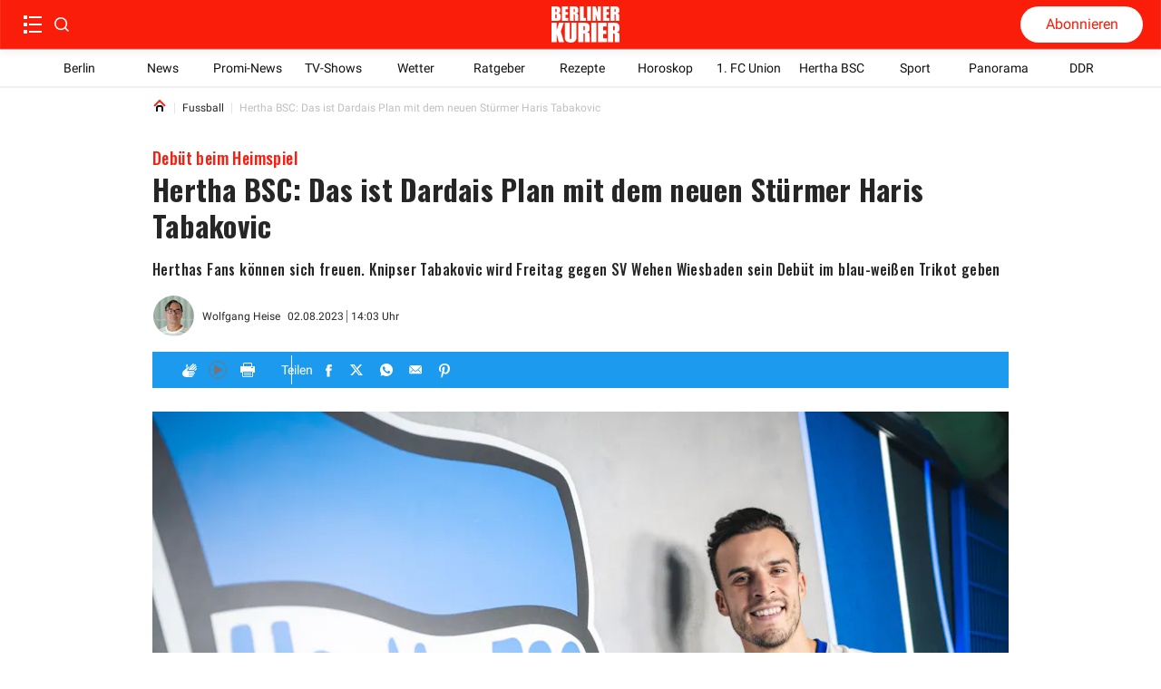

--- FILE ---
content_type: text/html; charset=utf-8
request_url: https://www.berliner-kurier.de/hertha/hertha-bsc-das-ist-dardais-plan-mit-dem-neuen-stuermer-hasir-tabakovic-li.375220
body_size: 70075
content:
<!DOCTYPE html><html lang="de"><head><meta charSet="utf-8"/><link rel="preload" as="font" type="font/woff2" href="https://fonts.gstatic.com/s/oswald/v53/TK3_WkUHHAIjg75cFRf3bXL8LICs1xZosUZiZSSUhiCXAA.woff2" crossorigin="anonymous"/><link rel="preload" as="font" type="font/woff2" href="https://fonts.gstatic.com/s/oswald/v53/TK3_WkUHHAIjg75cFRf3bXL8LICs18NvsUZiZSSUhiCXAA.woff2" crossorigin="anonymous"/><style>@font-face {font-family:Oswald;font-style:normal;font-display:optional;font-weight:700;unicode-range:U+0000-00FF,U+0131,U+0152-0153,U+02BB-02BC,U+02C6,U+02DA,U+02DC,U+0304,U+0308,U+0329,U+2000-206F,U+2074,U+20AC,U+2122,U+2191,U+2193,U+2212,U+2215,U+FEFF,U+FFFD;src:url(https://fonts.gstatic.com/s/oswald/v53/TK3_WkUHHAIjg75cFRf3bXL8LICs1xZosUZiZSSUhiCXAA.woff2) format('woff2')}
@font-face {font-family:Oswald;font-style:normal;font-display:optional;font-weight:500;unicode-range:U+0000-00FF,U+0131,U+0152-0153,U+02BB-02BC,U+02C6,U+02DA,U+02DC,U+0304,U+0308,U+0329,U+2000-206F,U+2074,U+20AC,U+2122,U+2191,U+2193,U+2212,U+2215,U+FEFF,U+FFFD;src:url(https://fonts.gstatic.com/s/oswald/v53/TK3_WkUHHAIjg75cFRf3bXL8LICs18NvsUZiZSSUhiCXAA.woff2) format('woff2')}</style><title>Hertha BSC: Das ist Dardais Plan mit dem neuen Stürmer Haris Tabakovic</title><meta http-equiv="Content-Type" content="text/html; charset=UTF-8"/><meta name="viewport" content="initial-scale=1, width=device-width, height=device-height, viewport-fit=cover"/><meta name="description" content="Herthas Fans können sich freuen. Knipser Tabakovic wird Freitag gegen SV Wehen Wiesbaden sein Debüt im blau-weißen Trikot geben"/><link data-key="headdearticle-/hertha/hertha-bsc-das-ist-dardais-plan-mit-dem-neuen-stuermer-hasir-tabakovic-li.375220false-canonical" id="headdearticle-/hertha/hertha-bsc-das-ist-dardais-plan-mit-dem-neuen-stuermer-hasir-tabakovic-li.375220false-canonical" rel="canonical" href="https://www.berliner-kurier.de/hertha/hertha-bsc-das-ist-dardais-plan-mit-dem-neuen-stuermer-hasir-tabakovic-li.375220"/><meta name="robots" content="index, follow, max-image-preview:large"/><script type="application/ld+json">{"@context":"http://schema.org","@type":"NewsArticle","mainEntityOfPage":{"@type":"WebPage","@id":"https://www.berliner-kurier.de/hertha/hertha-bsc-das-ist-dardais-plan-mit-dem-neuen-stuermer-hasir-tabakovic-li.375220"},"description":"Herthas Fans können sich freuen. Knipser Tabakovic wird Freitag gegen SV Wehen Wiesbaden sein Debüt im blau-weißen Trikot geben","url":"https://www.berliner-kurier.de/hertha/hertha-bsc-das-ist-dardais-plan-mit-dem-neuen-stuermer-hasir-tabakovic-li.375220","inLanguage":"de","datePublished":"2023-08-02T14:03:26.858Z","headline":"Hertha BSC: Das ist Dardais Plan mit dem neuen Stürmer Haris Tabakovic","author":[{"@type":"Person","name":"Wolfgang Heise","url":"https://www.berliner-kurier.de/autoren/wolfgang-heise--li.2186692"}],"image":[{"@context":"http://schema.org","@type":"ImageObject","url":"https://berliner-zeitung.imgix.net/2023/08/02/e80d3d93-e2a2-4539-b220-34b6fcee9b0f.jpeg?rect=380%2C281%2C2893%2C1627&w=1024&auto=format","height":576,"width":1024,"caption":"Haris Tabakovic vor der Hertha-Fahne. Der neue Stürmer freut sich mächtig auf sein Debüt im Olympiastadion."},{"@context":"http://schema.org","@type":"ImageObject","url":"https://berliner-zeitung.imgix.net/2023/08/02/e80d3d93-e2a2-4539-b220-34b6fcee9b0f.jpeg?rect=318%2C388%2C3182%2C1061&w=1024&auto=format","height":341,"width":1024,"caption":"Haris Tabakovic vor der Hertha-Fahne. Der neue Stürmer freut sich mächtig auf sein Debüt im Olympiastadion."},{"@context":"http://schema.org","@type":"ImageObject","url":"https://berliner-zeitung.imgix.net/2023/08/02/e80d3d93-e2a2-4539-b220-34b6fcee9b0f.jpeg?rect=318%2C114%2C3182%2C2121&w=1024&auto=format","height":683,"width":1024,"caption":"Haris Tabakovic vor der Hertha-Fahne. Der neue Stürmer freut sich mächtig auf sein Debüt im Olympiastadion."},{"@context":"http://schema.org","@type":"ImageObject","url":"https://berliner-zeitung.imgix.net/2023/08/02/e80d3d93-e2a2-4539-b220-34b6fcee9b0f.jpeg?rect=1167%2C0%2C2333%2C2333&w=1024&auto=format","height":1024,"width":1024,"caption":"Haris Tabakovic vor der Hertha-Fahne. Der neue Stürmer freut sich mächtig auf sein Debüt im Olympiastadion."}],"isPartOf":{"@type":["CreativeWork","Product"],"name":"Berliner Kurier","productID":"berliner-kurier.de:digital"},"keywords":"Fussball, Hertha BSC, Pal Dardai, Austria, Wiesbaden","isAccessibleForFree":"True"}</script><meta name="application-name" content="Berliner Kurier"/><meta name="apple-mobile-web-app-capable" content="yes"/><meta name="apple-mobile-web-app-status-bar-style" content="default"/><meta name="apple-mobile-web-app-title" content="Berliner Kurier"/><meta name="format-detection" content="telephone=no"/><meta name="mobile-web-app-capable" content="yes"/><meta name="msapplication-config" content="/static/icons/browserconfig.xml"/><meta name="msapplication-TileColor" content="#2B5797"/><meta name="msapplication-tap-highlight" content="no"/><meta name="theme-color" content="#ffffff"/><link rel="manifest" href="/static/manifest.json?20220516"/><link rel="icon" type="image/png" sizes="32x32" href="/static/tenant-dependent/favicons/favicon-32x32.png"/><link rel="icon" type="image/png" sizes="16x16" href="/static/tenant-dependent/favicons/favicon-16x16.png"/><link rel="apple-touch-icon" href="/static/tenant-dependent/favicons/apple-touch-icon.png"/><link rel="mask-icon" href="/static/tenant-dependent/favicons/safari-pinned-tab.svg" color="#5bbad5"/><link rel="shortcut icon" href="/static/tenant-dependent/favicons/favicon.ico"/><meta name="twitter:card" content="summary_large_image"/><meta name="twitter:site" content="@berliner_kurier"/><meta name="twitter:title" content="Hertha BSC: Das ist Dardais Plan mit dem neuen Stürmer Haris Tabakovic"/><meta name="twitter:description" content="Herthas Fans können sich freuen. Knipser Tabakovic wird Freitag gegen SV Wehen Wiesbaden sein Debüt im blau-weißen Trikot geben"/><meta name="twitter:image" content="https://berliner-zeitung.imgix.net/2023/08/02/e80d3d93-e2a2-4539-b220-34b6fcee9b0f.jpeg?w=1024&amp;auto=format"/><meta name="twitter:image:alt" content="Haris Tabakovic vor der Hertha-Fahne. Der neue Stürmer freut sich mächtig auf sein Debüt im Olympiastadion."/><meta property="og:type" content="article"/><meta property="og:url" content="https://www.berliner-kurier.de/hertha/hertha-bsc-das-ist-dardais-plan-mit-dem-neuen-stuermer-hasir-tabakovic-li.375220"/><meta property="og:locale" content="de_DE"/><meta property="og:site_name" content="Berliner Kurier"/><meta property="og:title" content="Hertha BSC: Das ist Dardais Plan mit dem neuen Stürmer Haris Tabakovic"/><meta property="og:description" content="Herthas Fans können sich freuen. Knipser Tabakovic wird Freitag gegen SV Wehen Wiesbaden sein Debüt im blau-weißen Trikot geben"/><meta property="og:image" content="https://berliner-zeitung.imgix.net/2023/08/02/e80d3d93-e2a2-4539-b220-34b6fcee9b0f.jpeg?w=1024&amp;auto=format"/><meta property="og:image:alt" content="Haris Tabakovic vor der Hertha-Fahne. Der neue Stürmer freut sich mächtig auf sein Debüt im Olympiastadion."/><meta property="article:published_time" content="2023-08-02T14:03:26.858Z"/><meta property="article:author" content="Wolfgang Heise"/><meta property="article:section" content="Fussball"/><meta property="article:tag" content="Fussball"/><meta property="article:tag" content="Hertha BSC"/><meta property="article:tag" content="Pal Dardai"/><meta property="article:tag" content="Austria"/><meta property="article:tag" content="Wiesbaden"/><script type="application/ld+json">{"@context":"http://schema.org","@type":"NewsMediaOrganization","name":"Berliner Kurier","logo":{"@context":"http://schema.org","@type":"ImageObject","url":"https://www.berliner-kurier.de/static/tenant-dependent/favicons/android-chrome-192x192.png","height":192,"width":192},"url":"https://www.berliner-kurier.de","description":"Berliner Kurier - Berlins ehrliche Boulevardzeitung im Netz","foundingDate":"1949-06-15","sameAs":["https://www.facebook.com/bkurier","https://twitter.com/berliner_kurier","https://www.instagram.com/berlinerkurier","https://de.wikipedia.org/wiki/Berliner_Kurier"]}</script><script type="text/javascript">
                    (function() {
                        var _sf_async_config = window._sf_async_config = (window._sf_async_config || {});
                        _sf_async_config.uid = 66027;
                        _sf_async_config.domain = 'berliner-kurier.de';
                        _sf_async_config.noCookies = false;
                        _sf_async_config.path = 'berliner-kurier.de/hertha/hertha-bsc-das-ist-dardais-plan-mit-dem-neuen-stuermer-hasir-tabakovic-li.375220';
                        _sf_async_config.sections = 'id_Hertha';
                        _sf_async_config.authors = 'Wolfgang Heise';
                        var _cbq = window._cbq = (window._cbq || []);
                        _cbq.push(['_acct', 'anon']);

                        function loadChartbeat() {
                            var e = document.createElement('script');
                            var n = document.getElementsByTagName('script')[0];
                            e.type = 'text/javascript';
                            e.async = true;
                            e.src = '//static.chartbeat.com/js/chartbeat.js';
                            n.parentNode.insertBefore(e, n);
                        }

                        function loadChartbeatNoCookies() {
                            _sf_async_config.noCookies = true;
                            loadChartbeat()
                        }

                        if (!window.loadChartbeat) window.loadChartbeat = loadChartbeat;
                        if (!window.loadChartbeatNoCookies) window.loadChartbeatNoCookies = loadChartbeatNoCookies;
                     })();
                    </script><meta property="version" content="a3f1c1c3d821fcb01ffd5a9fdc96212b41011e81"/><link rel="preconnect" href="https://berliner-zeitung.imgix.net"/><script type="application/ld+json">{"@context":"http://schema.org","@type":"BreadcrumbList","itemListElement":[{"@type":"ListItem","position":1,"name":"Home","item":"https://www.berliner-kurier.de/"},{"@type":"ListItem","position":2,"name":"Fussball","item":"https://www.berliner-kurier.de/topics/fussball"},{"@type":"ListItem","position":3,"name":"Hertha BSC: Das ist Dardais Plan mit dem neuen Stürmer Haris Tabakovic"}]}</script><link rel="preload" as="image" imageSrcSet="https://berliner-zeitung.imgix.net/2023/08/02/e80d3d93-e2a2-4539-b220-34b6fcee9b0f.jpeg?auto=format&amp;fit=max&amp;w=64&amp;auto=compress 64w, https://berliner-zeitung.imgix.net/2023/08/02/e80d3d93-e2a2-4539-b220-34b6fcee9b0f.jpeg?auto=format&amp;fit=max&amp;w=96&amp;auto=compress 96w, https://berliner-zeitung.imgix.net/2023/08/02/e80d3d93-e2a2-4539-b220-34b6fcee9b0f.jpeg?auto=format&amp;fit=max&amp;w=128&amp;auto=compress 128w, https://berliner-zeitung.imgix.net/2023/08/02/e80d3d93-e2a2-4539-b220-34b6fcee9b0f.jpeg?auto=format&amp;fit=max&amp;w=192&amp;auto=compress 192w, https://berliner-zeitung.imgix.net/2023/08/02/e80d3d93-e2a2-4539-b220-34b6fcee9b0f.jpeg?auto=format&amp;fit=max&amp;w=256&amp;auto=compress 256w, https://berliner-zeitung.imgix.net/2023/08/02/e80d3d93-e2a2-4539-b220-34b6fcee9b0f.jpeg?auto=format&amp;fit=max&amp;w=353&amp;auto=compress 353w, https://berliner-zeitung.imgix.net/2023/08/02/e80d3d93-e2a2-4539-b220-34b6fcee9b0f.jpeg?auto=format&amp;fit=max&amp;w=470&amp;auto=compress 470w, https://berliner-zeitung.imgix.net/2023/08/02/e80d3d93-e2a2-4539-b220-34b6fcee9b0f.jpeg?auto=format&amp;fit=max&amp;w=640&amp;auto=compress 640w, https://berliner-zeitung.imgix.net/2023/08/02/e80d3d93-e2a2-4539-b220-34b6fcee9b0f.jpeg?auto=format&amp;fit=max&amp;w=705&amp;auto=compress 705w, https://berliner-zeitung.imgix.net/2023/08/02/e80d3d93-e2a2-4539-b220-34b6fcee9b0f.jpeg?auto=format&amp;fit=max&amp;w=940&amp;auto=compress 940w, https://berliner-zeitung.imgix.net/2023/08/02/e80d3d93-e2a2-4539-b220-34b6fcee9b0f.jpeg?auto=format&amp;fit=max&amp;w=1080&amp;auto=compress 1080w, https://berliner-zeitung.imgix.net/2023/08/02/e80d3d93-e2a2-4539-b220-34b6fcee9b0f.jpeg?auto=format&amp;fit=max&amp;w=1240&amp;auto=compress 1240w, https://berliner-zeitung.imgix.net/2023/08/02/e80d3d93-e2a2-4539-b220-34b6fcee9b0f.jpeg?auto=format&amp;fit=max&amp;w=1410&amp;auto=compress 1410w, https://berliner-zeitung.imgix.net/2023/08/02/e80d3d93-e2a2-4539-b220-34b6fcee9b0f.jpeg?auto=format&amp;fit=max&amp;w=1880&amp;auto=compress 1880w" imageSizes="(min-width: 77.5rem) 57.75rem, calc(100vw - 3.125rem)" fetchpriority="high"/><meta name="next-head-count" content="55"/><meta charSet="UTF-8"/><script id="consent-config-initialization-inline-script" data-nscript="beforeInteractive">
                        !function () { var e = function () { var e, t = "__tcfapiLocator", a = [], n = window; for (; n;) { try { if (n.frames[t]) { e = n; break } } catch (e) { } if (n === window.top) break; n = n.parent } e || (!function e() { var a = n.document, r = !!n.frames[t]; if (!r) if (a.body) { var i = a.createElement("iframe"); i.style.cssText = "display:none", i.name = t, a.body.appendChild(i) } else setTimeout(e, 5); return !r }(), n.__tcfapi = function () { for (var e, t = arguments.length, n = new Array(t), r = 0; r < t; r++)n[r] = arguments[r]; if (!n.length) return a; if ("setGdprApplies" === n[0]) n.length > 3 && 2 === parseInt(n[1], 10) && "boolean" == typeof n[3] && (e = n[3], "function" == typeof n[2] && n[2]("set", !0)); else if ("ping" === n[0]) { var i = { gdprApplies: e, cmpLoaded: !1, cmpStatus: "stub" }; "function" == typeof n[2] && n[2](i) } else a.push(n) }, n.addEventListener("message", (function (e) { var t = "string" == typeof e.data, a = {}; try { a = t ? JSON.parse(e.data) : e.data } catch (e) { } var n = a.__tcfapiCall; n && window.__tcfapi(n.command, n.version, (function (a, r) { var i = { __tcfapiReturn: { returnValue: a, success: r, callId: n.callId } }; t && (i = JSON.stringify(i)), e.source.postMessage(i, "*") }), n.parameter) }), !1)) }; "undefined" != typeof module ? module.exports = e : e() }();

                        var config = {
                            accountId: 1086,
                            baseEndpoint: 'https://cmpv2.berliner-kurier.de',
                            campaignEnv: 'prod',
                            isSPA: 'true',
                        };
                        window._sp_queue = window._sp_queue || [];
                        window._sp_ = {
                            ...window._sp_,
                            config: window._sp_ != undefined ? window._sp_.config : config,
                        };
                        </script><style data-href="/_next/static/css/1788add02057c55e.css">.loading_loading__mUc0t{position:fixed;top:0;left:0;width:100vw;height:100vh;z-index:100;background:#00000080}.loading_loading__mUc0t .loading_wrapper__kHZp2{position:absolute;width:128px;height:128px;top:50%;left:50%;transform:translate(-50%,-50%);background:url(/static/tenant-dependent/b-loading.gif) 0 0/contain no-repeat #0000}.loading_loading__mUc0t .loading_wrapper_noimage__noeXI{position:absolute;width:128px;height:128px;top:50%;left:50%;transform:translate(-50%,-50%);background:0 0/contain}.catch-line_wrapper__FWXaV{width:100%;position:relative}.catch-line_wrapper__FWXaV .catch-line_catch-line__cuUhk{background:0 0}.catch-line_wrapper__FWXaV .catch-line_catch-line__cuUhk p{font-size:.875rem;line-height:1.25rem;font-weight:400;font-family:Roboto,Roboto-fallback,sans-serif;letter-spacing:.025rem;font-style:normal;font-stretch:normal;color:var(--color-white);padding-bottom:.125rem;vertical-align:text-top;display:inline-block}.catch-line_wrapper__FWXaV .catch-line_catch-line__cuUhk p span{padding:5px;background-color:var(--color-red-500)}.catch-line_wrapper__FWXaV .catch-line_divider___605g{height:0}.catch-line_header-advertisement__4czjd{width:-moz-fit-content;width:fit-content;font-size:.875rem;font-weight:700;line-height:1.375rem;color:#fff;background-color:var(--color-gray-150);text-transform:uppercase;padding:0 .25rem}.authors_authors-section__S5XcU{display:flex;flex-direction:column;align-content:flex-start}.authors_authors-list__PI7Os{height:auto!important;position:relative;z-index:0;margin-bottom:60px}.authors_authors-list--collapsed__HkR2l{min-height:100%}.authors_authors-list--extended-height__gObGe{min-height:auto;height:calc(var(--vh,1vh)*100 - 18rem)}.layout--slider-hidden .authors_authors-list__PI7Os{height:calc(var(--vh,1vh)*100 - 11.625rem)!important;min-height:auto!important}@media only screen and (min-width:1240px){.authors_authors-list__PI7Os{padding-bottom:5rem;height:100%;margin-bottom:unset}}@media only screen and (min-width:1024px)and (max-width:1239px)and (orientation:landscape){.authors_authors-list__PI7Os{padding-bottom:5rem;height:100%;margin-bottom:unset}}.authors_author__w0n6L{display:flex;padding:1.25rem 1rem;width:100%;position:relative}.authors_author__w0n6L:after{content:"";border-top:1px solid var(--color-gray-250);position:absolute;left:1rem;right:1rem;top:-2px}@media only screen and (min-width:1240px){.authors_author__w0n6L{margin-top:1.25rem;margin-bottom:1.125rem;padding:0}.authors_author__w0n6L:after{content:"";display:none}}@media only screen and (min-width:1024px)and (max-width:1239px)and (orientation:landscape){.authors_author__w0n6L{margin-top:1.25rem;margin-bottom:1.125rem;padding:0}.authors_author__w0n6L:after{content:"";display:none}}.authors_author__content__sKJPR{margin-left:.9375rem;justify-content:space-between}.authors_author__content-top__iI_JF,.authors_author__content__sKJPR{display:flex;flex-direction:column}.authors_author__name__EO5iG{font-size:1rem;line-height:1.625rem;font-weight:700}.authors_author__entity__NxOd4{font-size:.875rem;line-height:1.625rem;font-weight:400;color:var(--color-black)}.authors_author__topic__aglYh{font-size:.875rem;line-height:1rem;font-weight:700;color:var(--color-primary)}.authors_author__image__C9QfT{overflow:hidden;height:5rem;width:5rem;min-width:5rem}.authors_author__image--large__Jt2ZE{width:6.5625rem;min-width:6.5625rem;height:6.5rem}.authors_author__image--large__Jt2ZE svg{width:6.5rem;height:6.5rem}.authors_group__heading__HFSTw{display:block;position:relative;font-size:1rem;line-height:1.1719rem;font-weight:400;padding:0 1rem;margin:0;z-index:1;color:var(--color-black)}.authors_group__heading__HFSTw span{position:relative;z-index:2}.authors_group__heading__HFSTw:before{content:"";position:absolute;right:1rem;left:calc(1.25rem + 1rem);top:50%;border-top:thin solid var(--color-black);z-index:1}.authors_group__heading__HFSTw:after{content:"";position:absolute;right:0;left:0;top:0;bottom:-.75rem;z-index:0;background:var(--color-white)}.authors_author-group__M8s_T{display:flex;justify-content:flex-start;border-top:1px solid var(--color-gray-250)}.authors_author-group__M8s_T>a{max-width:33.3333333333%}.authors_author-group__M8s_T>a:nth-child(2),.authors_author-group__M8s_T>a:nth-child(3){padding-left:1.25rem;border-left:1px solid var(--color-gray-250)}@media only screen and (min-width:1240px){.authors_group__heading__HFSTw{padding:0;margin:0}.authors_group__heading__HFSTw:before{right:0;left:1.25rem}.authors_group__heading__HFSTw:after{bottom:0;top:-.75rem}.authors_author-group__M8s_T{border-top:0;border-bottom:1px solid var(--color-gray-250)}}@media only screen and (min-width:1024px)and (max-width:1239px)and (orientation:landscape){.authors_group__heading__HFSTw{padding:0;margin:0}.authors_group__heading__HFSTw:before{right:0;left:1.25rem}.authors_group__heading__HFSTw:after{bottom:0;top:-.75rem}.authors_author-group__M8s_T{border-top:0;border-bottom:1px solid var(--color-gray-250)}}.authors_no-results__MlfO2{padding:2rem}.article-preview_vertical-regular-couple__sjeL_ div[class*=article-preview_picture],.article-preview_vertical-regular-single__RVPl0 div[class*=article-preview_picture],.article-preview_vertical-regular__0dzuh div[class*=article-preview_picture]{overflow:hidden;margin-bottom:0;max-height:195px;width:100%}.article-preview_horizontal-regular-couple__Fqmtu div[class*=article-preview_picture],.article-preview_horizontal-regular-small__3DUVp div[class*=article-preview_picture],.article-preview_horizontal-regular-square-small__pcu98 div[class*=article-preview_picture],.article-preview_horizontal-regular__iP03y div[class*=article-preview_picture]{margin-bottom:0;width:100%}.article-preview_vertical-regular-centered__Ccb__ div[class*=article-preview_picture]>div[class*=catch-line_wrapper],.article-preview_vertical-regular-couple__sjeL_ div[class*=article-preview_picture]>div[class*=catch-line_wrapper],.article-preview_vertical-regular-single__RVPl0 div[class*=article-preview_picture]>div[class*=catch-line_wrapper],.article-preview_vertical-regular__0dzuh div[class*=article-preview_picture]>div[class*=catch-line_wrapper]{position:absolute;bottom:0}.article-preview_vertical-regular-centered__Ccb__ div[class*=article-preview_picture]>div[class*=catch-line_wrapper] p,.article-preview_vertical-regular-couple__sjeL_ div[class*=article-preview_picture]>div[class*=catch-line_wrapper] p,.article-preview_vertical-regular-single__RVPl0 div[class*=article-preview_picture]>div[class*=catch-line_wrapper] p,.article-preview_vertical-regular__0dzuh div[class*=article-preview_picture]>div[class*=catch-line_wrapper] p{background:var(--color-red-500);padding:.0625rem .25rem;display:-webkit-inline-box;overflow:hidden;-webkit-box-orient:vertical;-webkit-line-clamp:2;white-space:pre-wrap}.article-preview_vertical-regular-centered__Ccb__ div[class*=article-preview_picture]>div[class*=catch-line_wrapper] p span,.article-preview_vertical-regular-couple__sjeL_ div[class*=article-preview_picture]>div[class*=catch-line_wrapper] p span,.article-preview_vertical-regular-single__RVPl0 div[class*=article-preview_picture]>div[class*=catch-line_wrapper] p span,.article-preview_vertical-regular__0dzuh div[class*=article-preview_picture]>div[class*=catch-line_wrapper] p span{padding:0;background:0 0}.article-preview_horizontal-regular-couple__Fqmtu,.article-preview_horizontal-regular-square-small__pcu98,.article-preview_horizontal-regular__iP03y{width:100%;margin:1rem 0}@media only screen and (min-width:1024px){.article-preview_horizontal-regular-couple__Fqmtu,.article-preview_horizontal-regular-square-small__pcu98,.article-preview_horizontal-regular__iP03y{margin:0}}.article-preview_vertical-regular-couple__sjeL_,.article-preview_vertical-regular-single__RVPl0,.article-preview_vertical-regular__0dzuh{width:100%;margin:1rem 0 24px}@media only screen and (min-width:1024px){.article-preview_vertical-regular-couple__sjeL_,.article-preview_vertical-regular-single__RVPl0,.article-preview_vertical-regular__0dzuh{margin:0}}.article-preview_horizontal-regular-couple__Fqmtu .article-preview_header__uLP1q,.article-preview_horizontal-regular__iP03y .article-preview_header__uLP1q,.article-preview_vertical-regular__0dzuh .article-preview_header__uLP1q{display:flex;flex-direction:column}.article-preview_horizontal-regular-couple__Fqmtu .article-preview_header__uLP1q h3[class*=heading],.article-preview_horizontal-regular-couple__Fqmtu .article-preview_header__uLP1q p[class*=heading],.article-preview_horizontal-regular__iP03y .article-preview_header__uLP1q h3[class*=heading],.article-preview_horizontal-regular__iP03y .article-preview_header__uLP1q p[class*=heading],.article-preview_vertical-regular__0dzuh .article-preview_header__uLP1q h3[class*=heading],.article-preview_vertical-regular__0dzuh .article-preview_header__uLP1q p[class*=heading]{font-size:1.25rem;line-height:1.75rem;font-weight:700;font-family:Oswald,Oswald-fallback,sans-serif;letter-spacing:.025rem;font-style:normal;font-stretch:normal;color:var(--color-gray-550)}.article-preview_overlay-preview-centered___aA6O div[class*=article-preview_picture]:after,.article-preview_overlay-preview-left__bTMOL div[class*=article-preview_picture]:after,.article-preview_overlay-preview-right__fD2EI div[class*=article-preview_picture]:after,.article-preview_overlay-preview__afkEK div[class*=article-preview_picture]:after{content:"";position:absolute;background:linear-gradient(#0000,#0000 50%,#000000b3 76%,#000000b3);inset:0}.article-preview_base__tYxYw{position:relative}.article-preview_base__tYxYw .article-preview_anchor__bhYy_{position:absolute;left:0;width:100%;height:1px;transform:translateY(-6rem)}.article-preview_overlay-preview-centered___aA6O,.article-preview_overlay-preview-left__bTMOL,.article-preview_overlay-preview-right__fD2EI,.article-preview_overlay-preview__afkEK{min-height:64px;margin:.75rem 0}.article-preview_overlay-preview-centered___aA6O:first-child,.article-preview_overlay-preview-left__bTMOL:first-child,.article-preview_overlay-preview-right__fD2EI:first-child,.article-preview_overlay-preview__afkEK:first-child{margin-top:.75rem}@media only screen and (min-width:768px){.article-preview_overlay-preview-centered___aA6O:first-child,.article-preview_overlay-preview-left__bTMOL:first-child,.article-preview_overlay-preview-right__fD2EI:first-child,.article-preview_overlay-preview__afkEK:first-child{margin-top:0}}.article-preview_overlay-preview-centered___aA6O>a,.article-preview_overlay-preview-left__bTMOL>a,.article-preview_overlay-preview-right__fD2EI>a,.article-preview_overlay-preview__afkEK>a{display:block;height:100%}.article-preview_overlay-preview-centered___aA6O div[class*=article-preview_picture],.article-preview_overlay-preview-left__bTMOL div[class*=article-preview_picture],.article-preview_overlay-preview-right__fD2EI div[class*=article-preview_picture],.article-preview_overlay-preview__afkEK div[class*=article-preview_picture]{position:relative;width:100%;height:100%;margin-bottom:0}.article-preview_overlay-preview-centered___aA6O div[class*=article-preview_picture] div[class*=catch-line_wrapper],.article-preview_overlay-preview-left__bTMOL div[class*=article-preview_picture] div[class*=catch-line_wrapper],.article-preview_overlay-preview-right__fD2EI div[class*=article-preview_picture] div[class*=catch-line_wrapper],.article-preview_overlay-preview__afkEK div[class*=article-preview_picture] div[class*=catch-line_wrapper]{display:none}.article-preview_overlay-preview-centered___aA6O div[class*=article-preview_picture]>img,.article-preview_overlay-preview-left__bTMOL div[class*=article-preview_picture]>img,.article-preview_overlay-preview-right__fD2EI div[class*=article-preview_picture]>img,.article-preview_overlay-preview__afkEK div[class*=article-preview_picture]>img{display:block}.article-preview_overlay-preview-centered___aA6O .article-preview_header__uLP1q,.article-preview_overlay-preview-left__bTMOL .article-preview_header__uLP1q,.article-preview_overlay-preview-right__fD2EI .article-preview_header__uLP1q,.article-preview_overlay-preview__afkEK .article-preview_header__uLP1q{width:100%;position:absolute;bottom:10px;z-index:1;padding:0 1rem}.article-preview_overlay-preview-centered___aA6O .article-preview_header__uLP1q div[class*=catch-line_wrapper] p,.article-preview_overlay-preview-left__bTMOL .article-preview_header__uLP1q div[class*=catch-line_wrapper] p,.article-preview_overlay-preview-right__fD2EI .article-preview_header__uLP1q div[class*=catch-line_wrapper] p,.article-preview_overlay-preview__afkEK .article-preview_header__uLP1q div[class*=catch-line_wrapper] p{background:var(--color-red-500);padding:.0625rem .25rem;display:-webkit-inline-box;overflow:hidden;-webkit-box-orient:vertical;-webkit-line-clamp:2;white-space:pre-wrap}.article-preview_overlay-preview-centered___aA6O .article-preview_header__uLP1q div[class*=catch-line_wrapper] p span,.article-preview_overlay-preview-left__bTMOL .article-preview_header__uLP1q div[class*=catch-line_wrapper] p span,.article-preview_overlay-preview-right__fD2EI .article-preview_header__uLP1q div[class*=catch-line_wrapper] p span,.article-preview_overlay-preview__afkEK .article-preview_header__uLP1q div[class*=catch-line_wrapper] p span{padding:0;background:0 0}.article-preview_overlay-preview-centered___aA6O .article-preview_header__uLP1q .heading,.article-preview_overlay-preview-left__bTMOL .article-preview_header__uLP1q .heading,.article-preview_overlay-preview-right__fD2EI .article-preview_header__uLP1q .heading,.article-preview_overlay-preview__afkEK .article-preview_header__uLP1q .heading{color:var(--color-white)}.article-preview_overlay-preview-centered___aA6O .article-preview_header__uLP1q p[class*=date-time_topic-name],.article-preview_overlay-preview-left__bTMOL .article-preview_header__uLP1q p[class*=date-time_topic-name],.article-preview_overlay-preview-right__fD2EI .article-preview_header__uLP1q p[class*=date-time_topic-name],.article-preview_overlay-preview__afkEK .article-preview_header__uLP1q p[class*=date-time_topic-name]{color:var(--color-gray-10)}.article-preview_overlay-preview-centered___aA6O div[data-testid=video-overlay],.article-preview_overlay-preview-left__bTMOL div[data-testid=video-overlay],.article-preview_overlay-preview-right__fD2EI div[data-testid=video-overlay],.article-preview_overlay-preview__afkEK div[data-testid=video-overlay]{width:95px;padding:8px}.article-preview_overlay-preview-centered___aA6O:active .article-preview_header__uLP1q .heading,.article-preview_overlay-preview-centered___aA6O:focus .article-preview_header__uLP1q .heading,.article-preview_overlay-preview-centered___aA6O:hover .article-preview_header__uLP1q .heading,.article-preview_overlay-preview-left__bTMOL:active .article-preview_header__uLP1q .heading,.article-preview_overlay-preview-left__bTMOL:focus .article-preview_header__uLP1q .heading,.article-preview_overlay-preview-left__bTMOL:hover .article-preview_header__uLP1q .heading,.article-preview_overlay-preview-right__fD2EI:active .article-preview_header__uLP1q .heading,.article-preview_overlay-preview-right__fD2EI:focus .article-preview_header__uLP1q .heading,.article-preview_overlay-preview-right__fD2EI:hover .article-preview_header__uLP1q .heading,.article-preview_overlay-preview__afkEK:active .article-preview_header__uLP1q .heading,.article-preview_overlay-preview__afkEK:focus .article-preview_header__uLP1q .heading,.article-preview_overlay-preview__afkEK:hover .article-preview_header__uLP1q .heading{color:var(--color-red-brand)}.article-preview_overlay-preview-centered___aA6O:active .article-preview_header__uLP1q p[data-testid=catchline],.article-preview_overlay-preview-centered___aA6O:focus .article-preview_header__uLP1q p[data-testid=catchline],.article-preview_overlay-preview-centered___aA6O:hover .article-preview_header__uLP1q p[data-testid=catchline],.article-preview_overlay-preview-left__bTMOL:active .article-preview_header__uLP1q p[data-testid=catchline],.article-preview_overlay-preview-left__bTMOL:focus .article-preview_header__uLP1q p[data-testid=catchline],.article-preview_overlay-preview-left__bTMOL:hover .article-preview_header__uLP1q p[data-testid=catchline],.article-preview_overlay-preview-right__fD2EI:active .article-preview_header__uLP1q p[data-testid=catchline],.article-preview_overlay-preview-right__fD2EI:focus .article-preview_header__uLP1q p[data-testid=catchline],.article-preview_overlay-preview-right__fD2EI:hover .article-preview_header__uLP1q p[data-testid=catchline],.article-preview_overlay-preview__afkEK:active .article-preview_header__uLP1q p[data-testid=catchline],.article-preview_overlay-preview__afkEK:focus .article-preview_header__uLP1q p[data-testid=catchline],.article-preview_overlay-preview__afkEK:hover .article-preview_header__uLP1q p[data-testid=catchline]{background-color:var(--color-red-brand)}.article-preview_overlay-preview__afkEK{overflow:hidden}@media only screen and (min-width:1024px){.article-preview_overlay-preview-centered___aA6O,.article-preview_overlay-preview-left__bTMOL,.article-preview_overlay-preview-right__fD2EI,.article-preview_overlay-preview__afkEK{min-height:200px;margin:0}.article-preview_overlay-preview__afkEK{display:flex;flex-direction:column;justify-content:space-between;width:293px;aspect-ratio:1/1}}@media only screen and (min-width:768px)and (max-width:1023px){.article-preview_overlay-preview__afkEK{aspect-ratio:16/9}}.article-preview_overlay-preview__afkEK .article-preview_header__uLP1q .heading{color:var(--color-white);font-size:1rem;line-height:1.5rem;font-weight:500;font-family:Oswald,Oswald-fallback,sans-serif;letter-spacing:.025rem;font-style:normal;font-stretch:normal}@media only screen and (min-width:1240px){.article-preview_base__tYxYw .article-preview_anchor__bhYy_{transform:translateY(-7.625rem)}.article-preview_overlay-preview__afkEK .article-preview_header__uLP1q .heading{font-size:1.125rem;line-height:1.625rem;font-weight:500;font-family:Oswald,Oswald-fallback,sans-serif;letter-spacing:.025rem;font-style:normal;font-stretch:normal}}@media(min-width:600px)and (max-width:1023px){.article-preview_overlay-preview__afkEK .article-preview_header__uLP1q .heading{font-size:1.5rem;line-height:2rem;font-weight:700;font-family:Oswald,Oswald-fallback,sans-serif;letter-spacing:.015625rem;font-style:normal;font-stretch:normal}}@media only screen and (min-width:560px){.article-preview_overlay-preview__afkEK img{aspect-ratio:172/97!important}.article-preview_overlay-preview__afkEK .article-preview_header__uLP1q .heading{font-size:1.5rem;line-height:2rem;font-weight:700;font-family:Oswald,Oswald-fallback,sans-serif;letter-spacing:.015625rem;font-style:normal;font-stretch:normal}}.article-preview_overlay-preview__afkEK div[data-testid=overlay-advertisement]{font-size:.875rem;line-height:1.375rem;font-weight:700;font-family:Roboto,Roboto-fallback,sans-serif;letter-spacing:normal;font-style:normal;font-stretch:normal;color:var(--color-white);height:1.375rem;background-color:#8c8c8c;padding:1px .542rem;text-align:center;width:-moz-fit-content;width:fit-content}.article-preview_overlay-preview__afkEK:last-child{margin-bottom:2rem}.article-preview_overlay-preview-left__bTMOL{width:calc(100% + 2rem);margin-left:-1rem}@media only screen and (min-width:1024px){.article-preview_overlay-preview__afkEK img{aspect-ratio:auto!important;aspect-ratio:1/1!important}.article-preview_overlay-preview__afkEK .article-preview_header__uLP1q .heading{font-size:1.125rem;line-height:1.625rem;font-weight:500;font-family:Oswald,Oswald-fallback,sans-serif;letter-spacing:.025rem;font-style:normal;font-stretch:normal}.article-preview_overlay-preview__afkEK:last-child{margin-bottom:0}.article-preview_overlay-preview-left__bTMOL{width:619px;margin:0 2rem 2rem 0}}.article-preview_overlay-preview-left__bTMOL .article-preview_header__uLP1q{width:100%}.article-preview_overlay-preview-left__bTMOL .article-preview_header__uLP1q div[class*=catch-line_wrapper]{width:unset}.article-preview_overlay-preview-left__bTMOL .article-preview_header__uLP1q div[class*=catch-line_wrapper] p[data-testid=catchline]{font-size:1rem;line-height:1.5rem;font-weight:500;font-family:Oswald,Oswald-fallback,sans-serif;letter-spacing:.025rem;font-style:normal;font-stretch:normal}.article-preview_overlay-preview-left__bTMOL .article-preview_header__uLP1q .heading{font-size:1.75rem;line-height:2.25rem;font-weight:700;font-family:Oswald,Oswald-fallback,sans-serif;letter-spacing:normal;font-style:normal;font-stretch:normal}.article-preview_overlay-preview-right__fD2EI .article-preview_header__uLP1q{width:100%}.article-preview_overlay-preview-right__fD2EI .article-preview_header__uLP1q div[class*=catch-line_wrapper]{width:unset}.article-preview_overlay-preview-right__fD2EI .article-preview_header__uLP1q div[class*=catch-line_wrapper] p[data-testid=catchline]{font-size:.875rem;line-height:1.25rem;font-weight:400;font-family:Roboto,Roboto-fallback,sans-serif;letter-spacing:.025rem;font-style:normal;font-stretch:normal}.article-preview_overlay-preview-right__fD2EI .article-preview_header__uLP1q .heading{font-size:1rem;line-height:1.5rem;font-weight:500;font-family:Oswald,Oswald-fallback,sans-serif;letter-spacing:.025rem;font-style:normal;font-stretch:normal}.article-preview_overlay-preview-centered___aA6O{width:100%}@media only screen and (min-width:560px){.article-preview_overlay-preview-centered___aA6O{margin-bottom:24px}.article-preview_overlay-preview-centered___aA6O img{aspect-ratio:688/459!important}}.article-preview_overlay-preview-centered___aA6O .article-preview_header__uLP1q>a{width:100%;display:flex;flex-direction:column;justify-content:center;align-items:center}.article-preview_overlay-preview-centered___aA6O .article-preview_header__uLP1q>a div[class*=catch-line_wrapper]{width:unset}.article-preview_overlay-preview-centered___aA6O .article-preview_header__uLP1q>a div[class*=catch-line_wrapper] p[data-testid=catchline]{font-size:1.125rem;line-height:1.625rem;font-weight:500;font-family:Oswald,Oswald-fallback,sans-serif;letter-spacing:.025rem;font-style:normal;font-stretch:normal}.article-preview_overlay-preview-centered___aA6O .article-preview_header__uLP1q>a .heading{font-size:1.5rem;line-height:2rem;font-weight:700;font-family:Oswald,Oswald-fallback,sans-serif;letter-spacing:.015625rem;font-style:normal;font-stretch:normal;text-align:center}@media only screen and (min-width:1024px){.article-preview_overlay-preview-centered___aA6O img{aspect-ratio:16/9!important;aspect-ratio:2/1!important}.article-preview_overlay-preview-centered___aA6O{aspect-ratio:2/1}.article-preview_overlay-preview-centered___aA6O .article-preview_header__uLP1q>a .heading{font-size:2rem;line-height:2.5rem;font-weight:700;font-family:Oswald,Oswald-fallback,sans-serif;letter-spacing:.015625rem;font-style:normal;font-stretch:normal}.article-preview_small-vertical__OGoQr{margin-bottom:0}}@media only screen and (min-width:1240px){.article-preview_overlay-preview-centered___aA6O{aspect-ratio:2/1}.article-preview_overlay-preview-centered___aA6O img{aspect-ratio:2/1!important}.article-preview_overlay-preview-centered___aA6O .article-preview_header__uLP1q>a .heading{font-size:2rem;line-height:2.5rem;font-weight:700;font-family:Oswald,Oswald-fallback,sans-serif;letter-spacing:.015625rem;font-style:normal;font-stretch:normal}}@media only screen and (min-width:560px){.article-preview_overlay-preview-centered___aA6O .article-preview_header__uLP1q>a .heading{font-size:2rem;line-height:2.5rem;font-weight:700;font-family:Oswald,Oswald-fallback,sans-serif;letter-spacing:.015625rem;font-style:normal;font-stretch:normal}}.article-preview_small-vertical__OGoQr{display:flex;flex-direction:column;flex:1 1}.article-preview_small-vertical__OGoQr div[class*=article-preview_picture]{width:100%;overflow:hidden;margin:0 0 1rem}.article-preview_small-vertical__OGoQr div[class*=article-preview_picture]>img{min-width:13.25rem;min-height:10rem;display:block}.article-preview_small-vertical__OGoQr .article-preview_header__uLP1q{display:flex;flex-direction:column;flex:1 1}.article-preview_small-vertical__OGoQr .article-preview_header__uLP1q .heading{font-size:1.125rem;line-height:1.625rem;font-weight:500;font-family:Oswald,Oswald-fallback,sans-serif;letter-spacing:.025rem;font-style:normal;font-stretch:normal}.article-preview_small-vertical__OGoQr .article-preview_footer-section__Bdw9j div[class*=date-time_time]{margin-top:8px!important}.article-preview_small-horizontal-author__0Dhy0,.article-preview_small-horizontal__rpkjf{display:flex;padding:0 1rem 0 0;min-width:309px}.article-preview_small-horizontal-author__0Dhy0 div[class*=article-preview_picture],.article-preview_small-horizontal__rpkjf div[class*=article-preview_picture]{min-width:130px;max-width:130px;width:100%;max-height:88px;overflow:hidden;margin:0 1rem 0 0}.article-preview_small-horizontal-author__0Dhy0 .article-preview_header__uLP1q,.article-preview_small-horizontal__rpkjf .article-preview_header__uLP1q{display:flex;flex-direction:column;flex:1 1}.article-preview_small-horizontal-author__0Dhy0 .article-preview_header__uLP1q .heading,.article-preview_small-horizontal__rpkjf .article-preview_header__uLP1q .heading{font-size:1rem;line-height:1.5rem;font-weight:500;font-family:Oswald,Oswald-fallback,sans-serif;letter-spacing:.025rem;font-style:normal;font-stretch:normal}.article-preview_small-horizontal-author__0Dhy0 .article-preview_header__uLP1q .article-preview_description__YsqrH,.article-preview_small-horizontal__rpkjf .article-preview_header__uLP1q .article-preview_description__YsqrH{font-size:1rem;line-height:1.5rem;font-weight:400;font-family:Roboto,Roboto-fallback,sans-serif;letter-spacing:normal;font-style:normal;font-stretch:normal;color:var(--color-gray-150);margin-top:1rem}.article-preview_horizontal-regular-small__3DUVp .article-preview_header__uLP1q div[class*=catch-line_wrapper],.article-preview_small-horizontal-author__0Dhy0 .article-preview_header__uLP1q div[class*=catch-line_wrapper],.article-preview_small-horizontal__rpkjf .article-preview_header__uLP1q div[class*=catch-line_wrapper],.article-preview_small-vertical__OGoQr .article-preview_header__uLP1q div[class*=catch-line_wrapper],.article-preview_vertical-regular-teaser__gECOF .article-preview_header__uLP1q div[class*=catch-line_wrapper]{font-size:.875rem;line-height:1.25rem;font-weight:400;font-family:Roboto,Roboto-fallback,sans-serif;letter-spacing:.025rem;font-style:normal;font-stretch:normal}.article-preview_horizontal-regular-small__3DUVp .article-preview_header__uLP1q div[class*=catch-line_wrapper] p[data-testid=catchline]>span,.article-preview_small-horizontal-author__0Dhy0 .article-preview_header__uLP1q div[class*=catch-line_wrapper] p[data-testid=catchline]>span,.article-preview_small-horizontal__rpkjf .article-preview_header__uLP1q div[class*=catch-line_wrapper] p[data-testid=catchline]>span,.article-preview_small-vertical__OGoQr .article-preview_header__uLP1q div[class*=catch-line_wrapper] p[data-testid=catchline]>span,.article-preview_vertical-regular-teaser__gECOF .article-preview_header__uLP1q div[class*=catch-line_wrapper] p[data-testid=catchline]>span{background:0 0;color:var(--color-red-500);padding:0}.article-preview_horizontal-regular-small__3DUVp .article-preview_header__uLP1q .heading,.article-preview_small-horizontal-author__0Dhy0 .article-preview_header__uLP1q .heading,.article-preview_small-horizontal__rpkjf .article-preview_header__uLP1q .heading,.article-preview_small-vertical__OGoQr .article-preview_header__uLP1q .heading,.article-preview_vertical-regular-teaser__gECOF .article-preview_header__uLP1q .heading{color:var(--color-gray-550);overflow:hidden;display:-webkit-box;-webkit-box-orient:vertical;-webkit-line-clamp:3;white-space:pre-wrap}.article-preview_horizontal-regular-small__3DUVp:active .heading,.article-preview_horizontal-regular-small__3DUVp:active div[class*=catch-line_wrapper] p[data-testid=catchline]>span,.article-preview_horizontal-regular-small__3DUVp:focus .heading,.article-preview_horizontal-regular-small__3DUVp:focus div[class*=catch-line_wrapper] p[data-testid=catchline]>span,.article-preview_horizontal-regular-small__3DUVp:hover .heading,.article-preview_horizontal-regular-small__3DUVp:hover div[class*=catch-line_wrapper] p[data-testid=catchline]>span,.article-preview_small-horizontal-author__0Dhy0:active .heading,.article-preview_small-horizontal-author__0Dhy0:active div[class*=catch-line_wrapper] p[data-testid=catchline]>span,.article-preview_small-horizontal-author__0Dhy0:focus .heading,.article-preview_small-horizontal-author__0Dhy0:focus div[class*=catch-line_wrapper] p[data-testid=catchline]>span,.article-preview_small-horizontal-author__0Dhy0:hover .heading,.article-preview_small-horizontal-author__0Dhy0:hover div[class*=catch-line_wrapper] p[data-testid=catchline]>span,.article-preview_small-horizontal__rpkjf:active .heading,.article-preview_small-horizontal__rpkjf:active div[class*=catch-line_wrapper] p[data-testid=catchline]>span,.article-preview_small-horizontal__rpkjf:focus .heading,.article-preview_small-horizontal__rpkjf:focus div[class*=catch-line_wrapper] p[data-testid=catchline]>span,.article-preview_small-horizontal__rpkjf:hover .heading,.article-preview_small-horizontal__rpkjf:hover div[class*=catch-line_wrapper] p[data-testid=catchline]>span,.article-preview_small-vertical__OGoQr:active .heading,.article-preview_small-vertical__OGoQr:active div[class*=catch-line_wrapper] p[data-testid=catchline]>span,.article-preview_small-vertical__OGoQr:focus .heading,.article-preview_small-vertical__OGoQr:focus div[class*=catch-line_wrapper] p[data-testid=catchline]>span,.article-preview_small-vertical__OGoQr:hover .heading,.article-preview_small-vertical__OGoQr:hover div[class*=catch-line_wrapper] p[data-testid=catchline]>span,.article-preview_vertical-regular-teaser__gECOF:active .heading,.article-preview_vertical-regular-teaser__gECOF:active div[class*=catch-line_wrapper] p[data-testid=catchline]>span,.article-preview_vertical-regular-teaser__gECOF:focus .heading,.article-preview_vertical-regular-teaser__gECOF:focus div[class*=catch-line_wrapper] p[data-testid=catchline]>span,.article-preview_vertical-regular-teaser__gECOF:hover .heading,.article-preview_vertical-regular-teaser__gECOF:hover div[class*=catch-line_wrapper] p[data-testid=catchline]>span{color:var(--color-racing-red)}.article-preview_horizontal-regular-small__3DUVp:active .article-preview_description__YsqrH,.article-preview_horizontal-regular-small__3DUVp:focus .article-preview_description__YsqrH,.article-preview_horizontal-regular-small__3DUVp:hover .article-preview_description__YsqrH,.article-preview_small-horizontal-author__0Dhy0:active .article-preview_description__YsqrH,.article-preview_small-horizontal-author__0Dhy0:focus .article-preview_description__YsqrH,.article-preview_small-horizontal-author__0Dhy0:hover .article-preview_description__YsqrH,.article-preview_small-horizontal__rpkjf:active .article-preview_description__YsqrH,.article-preview_small-horizontal__rpkjf:focus .article-preview_description__YsqrH,.article-preview_small-horizontal__rpkjf:hover .article-preview_description__YsqrH,.article-preview_small-vertical__OGoQr:active .article-preview_description__YsqrH,.article-preview_small-vertical__OGoQr:focus .article-preview_description__YsqrH,.article-preview_small-vertical__OGoQr:hover .article-preview_description__YsqrH,.article-preview_vertical-regular-teaser__gECOF:active .article-preview_description__YsqrH,.article-preview_vertical-regular-teaser__gECOF:focus .article-preview_description__YsqrH,.article-preview_vertical-regular-teaser__gECOF:hover .article-preview_description__YsqrH{color:var(--color-gray-550)}.article-preview_small-preview__lZoR5{display:flex;width:100%;padding:1rem 1rem 1rem 0}.article-preview_small-preview__lZoR5 a{display:flex}.article-preview_small-preview__lZoR5 div[class*=article-preview_picture]{display:none}.article-preview_small-preview__lZoR5 .article-preview_header__uLP1q,.article-preview_small-preview__lZoR5 .article-preview_header__uLP1q a{display:flex;flex-direction:column}.article-preview_small-preview__lZoR5 .article-preview_header__uLP1q .heading{font-size:1rem;line-height:1.5rem;font-weight:500;font-family:Oswald,Oswald-fallback,sans-serif;letter-spacing:.025rem;font-style:normal;font-stretch:normal;color:var(--color-gray-550);margin-top:.5rem}.article-preview_small-preview__lZoR5 .article-preview_header__uLP1q .heading:hover{text-decoration:underline}.article-preview_small-preview__lZoR5 .article-preview_no-catchLine-layout__b9TrS{margin-top:2.5rem!important}.article-preview_horizontal-regular__iP03y:active h2[class*=topic-overview_title],.article-preview_horizontal-regular__iP03y:active h3[class*=heading],.article-preview_horizontal-regular__iP03y:active p[class*=heading],.article-preview_horizontal-regular__iP03y:focus h2[class*=topic-overview_title],.article-preview_horizontal-regular__iP03y:focus h3[class*=heading],.article-preview_horizontal-regular__iP03y:focus p[class*=heading],.article-preview_horizontal-regular__iP03y:hover h2[class*=topic-overview_title],.article-preview_horizontal-regular__iP03y:hover h3[class*=heading],.article-preview_horizontal-regular__iP03y:hover p[class*=heading]{color:var(--color-racing-red)!important;text-decoration:none}.article-preview_horizontal-regular__iP03y:active div[class*=article-preview_picture]>div[class*=catch-line_wrapper] p,.article-preview_horizontal-regular__iP03y:focus div[class*=article-preview_picture]>div[class*=catch-line_wrapper] p,.article-preview_horizontal-regular__iP03y:hover div[class*=article-preview_picture]>div[class*=catch-line_wrapper] p{background:var(--color-racing-red)}.article-preview_horizontal-regular__iP03y:active p[data-testid=catchline],.article-preview_horizontal-regular__iP03y:focus p[data-testid=catchline],.article-preview_horizontal-regular__iP03y:hover p[data-testid=catchline]{background:var(--color-racing-red)!important}.article-preview_horizontal-regular__iP03y:active p[data-testid=catchline] span,.article-preview_horizontal-regular__iP03y:focus p[data-testid=catchline] span,.article-preview_horizontal-regular__iP03y:hover p[data-testid=catchline] span{background-color:var(--color-racing-red)}.article-preview_horizontal-regular__iP03y:active p[class*=topic-overview_description],.article-preview_horizontal-regular__iP03y:focus p[class*=topic-overview_description],.article-preview_horizontal-regular__iP03y:hover p[class*=topic-overview_description]{color:var(--color-gray-550)}.article-preview_horizontal-regular-couple__Fqmtu{display:flex;gap:1rem;margin:24px 0}.article-preview_horizontal-regular-couple__Fqmtu:active h2[class*=topic-overview_title],.article-preview_horizontal-regular-couple__Fqmtu:active h3[class*=heading],.article-preview_horizontal-regular-couple__Fqmtu:active p[class*=heading],.article-preview_horizontal-regular-couple__Fqmtu:focus h2[class*=topic-overview_title],.article-preview_horizontal-regular-couple__Fqmtu:focus h3[class*=heading],.article-preview_horizontal-regular-couple__Fqmtu:focus p[class*=heading],.article-preview_horizontal-regular-couple__Fqmtu:hover h2[class*=topic-overview_title],.article-preview_horizontal-regular-couple__Fqmtu:hover h3[class*=heading],.article-preview_horizontal-regular-couple__Fqmtu:hover p[class*=heading]{color:var(--color-racing-red)!important;text-decoration:none}.article-preview_horizontal-regular-couple__Fqmtu:active div[class*=article-preview_picture]>div[class*=catch-line_wrapper] p,.article-preview_horizontal-regular-couple__Fqmtu:focus div[class*=article-preview_picture]>div[class*=catch-line_wrapper] p,.article-preview_horizontal-regular-couple__Fqmtu:hover div[class*=article-preview_picture]>div[class*=catch-line_wrapper] p{background:var(--color-racing-red)}.article-preview_horizontal-regular-couple__Fqmtu:active p[data-testid=catchline],.article-preview_horizontal-regular-couple__Fqmtu:focus p[data-testid=catchline],.article-preview_horizontal-regular-couple__Fqmtu:hover p[data-testid=catchline]{background:var(--color-racing-red)!important}.article-preview_horizontal-regular-couple__Fqmtu:active p[data-testid=catchline] span,.article-preview_horizontal-regular-couple__Fqmtu:focus p[data-testid=catchline] span,.article-preview_horizontal-regular-couple__Fqmtu:hover p[data-testid=catchline] span{background-color:var(--color-racing-red)}.article-preview_horizontal-regular-couple__Fqmtu:active p[class*=topic-overview_description],.article-preview_horizontal-regular-couple__Fqmtu:focus p[class*=topic-overview_description],.article-preview_horizontal-regular-couple__Fqmtu:hover p[class*=topic-overview_description]{color:var(--color-gray-550)}div[class*=article-list] .article-preview_horizontal-regular-couple__Fqmtu+.article-preview_horizontal-regular-couple__Fqmtu{box-shadow:0 -1px 0 var(--color-gray-30);padding-top:24px;margin-top:0}.article-preview_horizontal-regular-couple__Fqmtu div[class*=article-preview_picture]{width:164px}.article-preview_horizontal-regular-couple__Fqmtu .article-preview_header__uLP1q .heading{font-size:1rem;line-height:1.5rem;font-weight:500;font-family:Oswald,Oswald-fallback,sans-serif;letter-spacing:.025rem;font-style:normal;font-stretch:normal}.article-preview_horizontal-regular-couple__Fqmtu div[class*=catch-line_wrapper]{padding-top:3px}.article-preview_horizontal-regular-square-small__pcu98{display:flex;gap:1rem;margin:0;padding:1.5rem 0;box-shadow:0 -1px 0 var(--color-gray-30)}.article-preview_horizontal-regular-square-small__pcu98:active h2[class*=topic-overview_title],.article-preview_horizontal-regular-square-small__pcu98:active h3[class*=heading],.article-preview_horizontal-regular-square-small__pcu98:active p[class*=heading],.article-preview_horizontal-regular-square-small__pcu98:focus h2[class*=topic-overview_title],.article-preview_horizontal-regular-square-small__pcu98:focus h3[class*=heading],.article-preview_horizontal-regular-square-small__pcu98:focus p[class*=heading],.article-preview_horizontal-regular-square-small__pcu98:hover h2[class*=topic-overview_title],.article-preview_horizontal-regular-square-small__pcu98:hover h3[class*=heading],.article-preview_horizontal-regular-square-small__pcu98:hover p[class*=heading]{color:var(--color-racing-red)!important;text-decoration:none}.article-preview_horizontal-regular-square-small__pcu98:active div[class*=article-preview_picture]>div[class*=catch-line_wrapper] p,.article-preview_horizontal-regular-square-small__pcu98:focus div[class*=article-preview_picture]>div[class*=catch-line_wrapper] p,.article-preview_horizontal-regular-square-small__pcu98:hover div[class*=article-preview_picture]>div[class*=catch-line_wrapper] p{background:var(--color-racing-red)}.article-preview_horizontal-regular-square-small__pcu98:active p[data-testid=catchline],.article-preview_horizontal-regular-square-small__pcu98:focus p[data-testid=catchline],.article-preview_horizontal-regular-square-small__pcu98:hover p[data-testid=catchline]{background:var(--color-racing-red)!important}.article-preview_horizontal-regular-square-small__pcu98:active p[data-testid=catchline] span,.article-preview_horizontal-regular-square-small__pcu98:focus p[data-testid=catchline] span,.article-preview_horizontal-regular-square-small__pcu98:hover p[data-testid=catchline] span{background-color:var(--color-racing-red)}.article-preview_horizontal-regular-square-small__pcu98:active p[class*=topic-overview_description],.article-preview_horizontal-regular-square-small__pcu98:focus p[class*=topic-overview_description],.article-preview_horizontal-regular-square-small__pcu98:hover p[class*=topic-overview_description]{color:var(--color-gray-550)}@media only screen and (min-width:768px){.article-preview_horizontal-regular-square-small__pcu98{box-shadow:none}.article-preview_horizontal-regular-square-small__pcu98:nth-child(2n):after{content:"";display:block;position:absolute;left:-100%;right:0;bottom:0;height:.0625rem;background-color:var(--color-gray-30)}}div[class*=article-list] .article-preview_horizontal-regular-square-small__pcu98+.article-preview_horizontal-regular-square-small__pcu98{box-shadow:0 -1px 0 var(--color-gray-30);padding-top:1.5rem;margin-top:0}@media only screen and (min-width:1024px){.article-preview_small-preview__lZoR5{max-width:309px}.article-preview_horizontal-regular__iP03y{width:100%;max-width:293px}div[class*=article-list] .article-preview_horizontal-regular-couple__Fqmtu:first-child{margin-top:0}div[class*=article-list] .article-preview_horizontal-regular-couple__Fqmtu:last-child{margin-bottom:0}.article-preview_horizontal-regular-couple__Fqmtu div[class*=article-preview_picture]{width:212px}.article-preview_horizontal-regular-couple__Fqmtu .article-preview_header__uLP1q .heading{font-size:1.25rem;line-height:1.75rem;font-weight:700;font-family:Oswald,Oswald-fallback,sans-serif;letter-spacing:.025rem;font-style:normal;font-stretch:normal}div[class*=article-list] .article-preview_horizontal-regular-square-small__pcu98:first-child{margin-top:0}div[class*=article-list] .article-preview_horizontal-regular-square-small__pcu98:last-child{margin-bottom:0}}.article-preview_horizontal-regular-square-small__pcu98 div[class*=article-preview_picture]{width:6rem}.article-preview_horizontal-regular-square-small__pcu98 .article-preview_header__uLP1q{width:100%}.article-preview_horizontal-regular-square-small__pcu98 .article-preview_header__uLP1q .heading{font-size:1rem;line-height:1.5rem;font-weight:500;font-family:Oswald,Oswald-fallback,sans-serif;letter-spacing:.025rem;font-style:normal;font-stretch:normal;color:var(--color-gray-550)}.article-preview_horizontal-regular-square-small__pcu98 div[class*=catch-line_wrapper]{padding-top:.1875rem}.article-preview_horizontal-regular-small__3DUVp{display:flex;gap:1rem;margin:24px 0}div[class*=article-list] .article-preview_horizontal-regular-small__3DUVp+.article-preview_horizontal-regular-small__3DUVp{box-shadow:0 -1px 0 var(--color-gray-30);padding-top:24px;margin-top:0}.article-preview_horizontal-regular-small__3DUVp div[class*=article-preview_picture]{width:104px}@media only screen and (min-width:1024px){.article-preview_horizontal-regular-small__3DUVp{margin:0 0 24px}div[class*=article-list] .article-preview_horizontal-regular-small__3DUVp:last-child{margin-bottom:0}.article-preview_horizontal-regular-small__3DUVp div[class*=article-preview_picture]{width:131px}.article-preview_vertical-regular__0dzuh{width:100%;max-width:293px}}.article-preview_horizontal-regular-small__3DUVp .article-preview_header__uLP1q .heading{font-size:1rem;line-height:1.5rem;font-weight:500;font-family:Oswald,Oswald-fallback,sans-serif;letter-spacing:.025rem;font-style:normal;font-stretch:normal}.article-preview_horizontal-regular__iP03y div[data-testid=video-overlay]{width:95px;padding:8px}.article-preview_vertical-regular__0dzuh:active h2[class*=topic-overview_title],.article-preview_vertical-regular__0dzuh:active h3[class*=heading],.article-preview_vertical-regular__0dzuh:active p[class*=heading],.article-preview_vertical-regular__0dzuh:focus h2[class*=topic-overview_title],.article-preview_vertical-regular__0dzuh:focus h3[class*=heading],.article-preview_vertical-regular__0dzuh:focus p[class*=heading],.article-preview_vertical-regular__0dzuh:hover h2[class*=topic-overview_title],.article-preview_vertical-regular__0dzuh:hover h3[class*=heading],.article-preview_vertical-regular__0dzuh:hover p[class*=heading]{color:var(--color-racing-red)!important;text-decoration:none}.article-preview_vertical-regular__0dzuh:active div[class*=article-preview_picture]>div[class*=catch-line_wrapper] p,.article-preview_vertical-regular__0dzuh:focus div[class*=article-preview_picture]>div[class*=catch-line_wrapper] p,.article-preview_vertical-regular__0dzuh:hover div[class*=article-preview_picture]>div[class*=catch-line_wrapper] p{background:var(--color-racing-red)}.article-preview_vertical-regular__0dzuh:active p[data-testid=catchline],.article-preview_vertical-regular__0dzuh:focus p[data-testid=catchline],.article-preview_vertical-regular__0dzuh:hover p[data-testid=catchline]{background:var(--color-racing-red)!important}.article-preview_vertical-regular__0dzuh:active p[data-testid=catchline] span,.article-preview_vertical-regular__0dzuh:focus p[data-testid=catchline] span,.article-preview_vertical-regular__0dzuh:hover p[data-testid=catchline] span{background-color:var(--color-racing-red)}.article-preview_vertical-regular__0dzuh:active p[class*=topic-overview_description],.article-preview_vertical-regular__0dzuh:focus p[class*=topic-overview_description],.article-preview_vertical-regular__0dzuh:hover p[class*=topic-overview_description]{color:var(--color-gray-550)}.article-preview_vertical-regular-couple__sjeL_:active h2[class*=topic-overview_title],.article-preview_vertical-regular-couple__sjeL_:active h3[class*=heading],.article-preview_vertical-regular-couple__sjeL_:active p[class*=heading],.article-preview_vertical-regular-couple__sjeL_:focus h2[class*=topic-overview_title],.article-preview_vertical-regular-couple__sjeL_:focus h3[class*=heading],.article-preview_vertical-regular-couple__sjeL_:focus p[class*=heading],.article-preview_vertical-regular-couple__sjeL_:hover h2[class*=topic-overview_title],.article-preview_vertical-regular-couple__sjeL_:hover h3[class*=heading],.article-preview_vertical-regular-couple__sjeL_:hover p[class*=heading]{color:var(--color-racing-red)!important;text-decoration:none}.article-preview_vertical-regular-couple__sjeL_:active div[class*=article-preview_picture]>div[class*=catch-line_wrapper] p,.article-preview_vertical-regular-couple__sjeL_:focus div[class*=article-preview_picture]>div[class*=catch-line_wrapper] p,.article-preview_vertical-regular-couple__sjeL_:hover div[class*=article-preview_picture]>div[class*=catch-line_wrapper] p{background:var(--color-racing-red)}.article-preview_vertical-regular-couple__sjeL_:active p[data-testid=catchline],.article-preview_vertical-regular-couple__sjeL_:focus p[data-testid=catchline],.article-preview_vertical-regular-couple__sjeL_:hover p[data-testid=catchline]{background:var(--color-racing-red)!important}.article-preview_vertical-regular-couple__sjeL_:active p[data-testid=catchline] span,.article-preview_vertical-regular-couple__sjeL_:focus p[data-testid=catchline] span,.article-preview_vertical-regular-couple__sjeL_:hover p[data-testid=catchline] span{background-color:var(--color-racing-red)}.article-preview_vertical-regular-couple__sjeL_:active p[class*=topic-overview_description],.article-preview_vertical-regular-couple__sjeL_:focus p[class*=topic-overview_description],.article-preview_vertical-regular-couple__sjeL_:hover p[class*=topic-overview_description]{color:var(--color-gray-550)}@media only screen and (max-width:1023px){div[class*=article-list] .article-preview_vertical-regular-couple__sjeL_+.article-preview_vertical-regular-couple__sjeL_,div[class*=article-list] .article-preview_vertical-regular__0dzuh+.article-preview_vertical-regular__0dzuh{box-shadow:0 -1px 0 var(--color-gray-30);padding-top:24px;margin-top:0}}.article-preview_vertical-regular-couple__sjeL_ .article-preview_header__uLP1q .heading{font-size:1.75rem;line-height:2.25rem;font-weight:700;font-family:Oswald,Oswald-fallback,sans-serif;letter-spacing:normal;font-style:normal;font-stretch:normal}.article-preview_vertical-regular-single__RVPl0:active h2[class*=topic-overview_title],.article-preview_vertical-regular-single__RVPl0:active h3[class*=heading],.article-preview_vertical-regular-single__RVPl0:active p[class*=heading],.article-preview_vertical-regular-single__RVPl0:focus h2[class*=topic-overview_title],.article-preview_vertical-regular-single__RVPl0:focus h3[class*=heading],.article-preview_vertical-regular-single__RVPl0:focus p[class*=heading],.article-preview_vertical-regular-single__RVPl0:hover h2[class*=topic-overview_title],.article-preview_vertical-regular-single__RVPl0:hover h3[class*=heading],.article-preview_vertical-regular-single__RVPl0:hover p[class*=heading]{color:var(--color-racing-red)!important;text-decoration:none}.article-preview_vertical-regular-single__RVPl0:active div[class*=article-preview_picture]>div[class*=catch-line_wrapper] p,.article-preview_vertical-regular-single__RVPl0:focus div[class*=article-preview_picture]>div[class*=catch-line_wrapper] p,.article-preview_vertical-regular-single__RVPl0:hover div[class*=article-preview_picture]>div[class*=catch-line_wrapper] p{background:var(--color-racing-red)}.article-preview_vertical-regular-single__RVPl0:active p[data-testid=catchline],.article-preview_vertical-regular-single__RVPl0:focus p[data-testid=catchline],.article-preview_vertical-regular-single__RVPl0:hover p[data-testid=catchline]{background:var(--color-racing-red)!important}.article-preview_vertical-regular-single__RVPl0:active p[data-testid=catchline] span,.article-preview_vertical-regular-single__RVPl0:focus p[data-testid=catchline] span,.article-preview_vertical-regular-single__RVPl0:hover p[data-testid=catchline] span{background-color:var(--color-racing-red)}.article-preview_vertical-regular-single__RVPl0:active p[class*=topic-overview_description],.article-preview_vertical-regular-single__RVPl0:focus p[class*=topic-overview_description],.article-preview_vertical-regular-single__RVPl0:hover p[class*=topic-overview_description]{color:var(--color-gray-550)}.article-preview_vertical-regular-single__RVPl0 .article-preview_header__uLP1q .heading{font-size:1.75rem;line-height:2.25rem;font-weight:700;font-family:Oswald,Oswald-fallback,sans-serif;letter-spacing:normal;font-style:normal;font-stretch:normal}.article-preview_vertical-regular-centered__Ccb__:active h2[class*=topic-overview_title],.article-preview_vertical-regular-centered__Ccb__:active h3[class*=heading],.article-preview_vertical-regular-centered__Ccb__:active p[class*=heading],.article-preview_vertical-regular-centered__Ccb__:focus h2[class*=topic-overview_title],.article-preview_vertical-regular-centered__Ccb__:focus h3[class*=heading],.article-preview_vertical-regular-centered__Ccb__:focus p[class*=heading],.article-preview_vertical-regular-centered__Ccb__:hover h2[class*=topic-overview_title],.article-preview_vertical-regular-centered__Ccb__:hover h3[class*=heading],.article-preview_vertical-regular-centered__Ccb__:hover p[class*=heading]{color:var(--color-racing-red)!important;text-decoration:none}.article-preview_vertical-regular-centered__Ccb__:active div[class*=article-preview_picture]>div[class*=catch-line_wrapper] p,.article-preview_vertical-regular-centered__Ccb__:focus div[class*=article-preview_picture]>div[class*=catch-line_wrapper] p,.article-preview_vertical-regular-centered__Ccb__:hover div[class*=article-preview_picture]>div[class*=catch-line_wrapper] p{background:var(--color-racing-red)}.article-preview_vertical-regular-centered__Ccb__:active p[data-testid=catchline],.article-preview_vertical-regular-centered__Ccb__:focus p[data-testid=catchline],.article-preview_vertical-regular-centered__Ccb__:hover p[data-testid=catchline]{background:var(--color-racing-red)!important}.article-preview_vertical-regular-centered__Ccb__:active p[data-testid=catchline] span,.article-preview_vertical-regular-centered__Ccb__:focus p[data-testid=catchline] span,.article-preview_vertical-regular-centered__Ccb__:hover p[data-testid=catchline] span{background-color:var(--color-racing-red)}.article-preview_vertical-regular-centered__Ccb__:active p[class*=topic-overview_description],.article-preview_vertical-regular-centered__Ccb__:focus p[class*=topic-overview_description],.article-preview_vertical-regular-centered__Ccb__:hover p[class*=topic-overview_description]{color:var(--color-gray-550)}.article-preview_vertical-regular-centered__Ccb__ .article-preview_header__uLP1q{display:flex;flex-direction:column;align-items:center;max-width:618px;margin:0 auto;text-align:center}.article-preview_vertical-regular-centered__Ccb__ .article-preview_header__uLP1q h3[class*=heading]{font-size:1.5rem;line-height:2rem;font-weight:700;font-family:Oswald,Oswald-fallback,sans-serif;letter-spacing:.015625rem;font-style:normal;font-stretch:normal;color:var(--color-gray-550)}.article-preview_vertical-regular-centered__Ccb__ div[class*=article-preview_picture]{margin-bottom:0}.article-preview_vertical-regular-centered__Ccb__ div[class*=article-preview_picture]>div[class*=catch-line_wrapper]{width:auto;bottom:4px;left:50%;transform:translateX(-50%)}.article-preview_vertical-regular-centered__Ccb__ div[class*=article-preview_picture]>div[class*=catch-line_wrapper] p{font-size:1.125rem;line-height:1.625rem;font-weight:500;font-family:Oswald,Oswald-fallback,sans-serif;letter-spacing:.025rem;font-style:normal;font-stretch:normal;padding:8px}.article-preview_vertical-regular__0dzuh div[data-testid=video-overlay]{width:95px;padding:8px}.article-preview_vertical-regular-teaser__gECOF{margin:1rem 0}@media only screen and (min-width:1024px){.article-preview_vertical-regular-couple__sjeL_{width:calc(50% - 1rem)}.article-preview_vertical-regular-couple__sjeL_ div[class*=article-preview_picture]{max-height:304px}.article-preview_vertical-regular-single__RVPl0 div[class*=article-preview_picture]{max-height:100%}.article-preview_vertical-regular-single__RVPl0 div[class*=article-preview_picture]>div[class*=catch-line_wrapper]{bottom:4px}.article-preview_vertical-regular-centered__Ccb__ .article-preview_header__uLP1q h3[class*=heading]{font-size:2rem;line-height:2.5rem;font-weight:700;font-family:Oswald,Oswald-fallback,sans-serif;letter-spacing:.015625rem;font-style:normal;font-stretch:normal}.article-preview_vertical-regular-teaser__gECOF{width:293px;margin:0 0 1rem}}.article-preview_vertical-regular-teaser__gECOF div[class*=article-preview_picture]{max-height:228px;overflow:hidden}.article-preview_vertical-regular-teaser__gECOF .heading{font-size:1.25rem;line-height:1.75rem;font-weight:700;font-family:Oswald,Oswald-fallback,sans-serif;letter-spacing:.025rem;font-style:normal;font-stretch:normal}.article-preview_vertical-regular-teaser__gECOF .article-preview_description__YsqrH{font-size:.875rem;line-height:1.25rem;font-weight:400;font-family:Roboto,Roboto-fallback,sans-serif;letter-spacing:.025rem;font-style:normal;font-stretch:normal;color:var(--color-gray-550);margin-top:1rem}@media only screen and (max-width:559px){.article-preview_small-vertical__OGoQr{scroll-snap-align:start}.article-preview_vertical-regular-teaser__gECOF .article-preview_description__YsqrH{display:none}}.article-preview_fullwidth___kYvM{width:100%;max-width:unset}.article-preview_small-horizontal-author__0Dhy0{scroll-snap-align:start;flex-direction:row-reverse;padding:0;min-width:293px;gap:16px}.article-preview_small-horizontal-author__0Dhy0>a{padding:0;min-height:unset;min-width:unset}.article-preview_small-horizontal-author__0Dhy0 .article-preview_author-link__6ix6l,.article-preview_small-horizontal-author__0Dhy0 .article-preview_author-name__mUYFW{font-size:.75rem;line-height:1.125rem;font-weight:400;font-family:Roboto,Roboto-fallback,sans-serif;letter-spacing:normal;font-style:normal;font-stretch:normal;color:var(--color-gray-550);margin-right:8px;height:unset}.article-preview_small-horizontal-author__0Dhy0 .article-preview_author-link__6ix6l{min-height:unset}.article-preview_small-horizontal-author__0Dhy0 .article-preview_author-link__6ix6l:hover{color:var(--color-racing-red)}.article-preview_footer-section__Bdw9j{display:flex;align-items:flex-end}.article-preview_footer-section__Bdw9j p{font-size:.75rem;line-height:1.125rem;font-weight:400;font-family:Roboto,Roboto-fallback,sans-serif;letter-spacing:normal;font-style:normal;font-stretch:normal;color:var(--color-silver)}.article-preview_small-horizontal-author-left__tA4og{display:flex;flex:1 1;min-width:18.3125rem;gap:1rem}.article-preview_small-horizontal-author-left__tA4og div[class*=authors_author]{width:6rem;height:6rem}.article-preview_small-horizontal-author-left__tA4og .article-preview_header__uLP1q{display:flex;flex-direction:column;flex:1 1;gap:.5rem}.article-preview_small-horizontal-author-left__tA4og .article-preview_header__uLP1q div[class*=catch-line_wrapper]{margin-bottom:.125rem}.article-preview_small-horizontal-author-left__tA4og .article-preview_header__uLP1q div[class*=catch-line_wrapper] p[data-testid=catchline]{font-size:.875rem;line-height:1.25rem;font-weight:400;font-family:Roboto,Roboto-fallback,sans-serif;letter-spacing:.025rem;font-style:normal;font-stretch:normal;color:var(--color-red-500);padding:0}.article-preview_small-horizontal-author-left__tA4og .article-preview_header__uLP1q div[class*=catch-line_wrapper] span{background:0 0;padding:0}.article-preview_small-horizontal-author-left__tA4og .article-preview_header__uLP1q .heading{font-size:1rem;line-height:1.5rem;font-weight:500;font-family:Oswald,Oswald-fallback,sans-serif;letter-spacing:.025rem;font-style:normal;font-stretch:normal;color:var(--color-gray-550)}.article-preview_small-horizontal-author-left__tA4og .article-preview_header__uLP1q .heading:hover{color:var(--color-red-600)}.article-preview_small-horizontal-author-left__tA4og .article-preview_header__uLP1q div[class*=date]{margin-top:0}.article-preview_small-horizontal-author-left__tA4og .article-preview_author-link__6ix6l,.article-preview_small-horizontal-author-left__tA4og .article-preview_author-name__mUYFW{font-size:.75rem;line-height:1.125rem;font-weight:400;font-family:Roboto,Roboto-fallback,sans-serif;letter-spacing:normal;font-style:normal;font-stretch:normal;color:var(--color-gray-550);margin-right:.5rem;height:unset}.article-preview_small-horizontal-author-left__tA4og .article-preview_author-link__6ix6l{min-height:unset}.article-preview_small-horizontal-author-left__tA4og .article-preview_author-link__6ix6l:hover,.article-preview_small-horizontal-author-left__tA4og:active .article-preview_heading__HtWZL,.article-preview_small-horizontal-author-left__tA4og:active div[class*=catch-line_wrapper] p[data-testid=catchline]>span,.article-preview_small-horizontal-author-left__tA4og:focus .article-preview_heading__HtWZL,.article-preview_small-horizontal-author-left__tA4og:focus div[class*=catch-line_wrapper] p[data-testid=catchline]>span,.article-preview_small-horizontal-author-left__tA4og:hover .article-preview_heading__HtWZL,.article-preview_small-horizontal-author-left__tA4og:hover div[class*=catch-line_wrapper] p[data-testid=catchline]>span{color:var(--color-red-600)}.authors_authors-section__X6SyF{display:flex;flex-direction:column;padding:0 1rem}@media only screen and (min-width:560px){.authors_authors-section__X6SyF{padding:0;max-width:618px;margin:0 auto}}.authors_authors-list__cDk8F{height:auto!important;position:relative;z-index:0;margin-bottom:60px}.authors_authors-list__cDk8F div:has(>.authors_author__RnUan) a{border-top:1px solid var(--color-gray-30)}.authors_authors-list__cDk8F div:has(>div[class*=authors_group__heading])+div a{border:none}.authors_author__RnUan{display:flex;padding:1.25rem 1rem 1.25rem 0;width:100%;position:relative}.authors_author__RnUan:hover .authors_author__name__bBEbn{color:var(--color-racing-red)}.authors_author__RnUan:hover .authors_author__entity__zEcv7{color:var(--color-gray-550)}.authors_author__RnUan:hover .authors_author__topic__o3oSv{color:var(--color-racing-red)}.authors_author__content__Brur_{margin-left:.9375rem;justify-content:space-between}.authors_author__content-top__vvaUg,.authors_author__content__Brur_{display:flex;flex-direction:column}.authors_author__name__bBEbn{color:var(--color-gray-550);font-size:1.125rem;line-height:1.625rem;font-weight:500;font-family:Oswald,Oswald-fallback,sans-serif;letter-spacing:.025rem;font-style:normal;font-stretch:normal}.authors_author__entity__zEcv7{font-size:.75rem;line-height:1.125rem;letter-spacing:normal;color:var(--color-silver)}.authors_author__entity__zEcv7,.authors_author__topic__o3oSv{font-weight:400;font-family:Roboto,Roboto-fallback,sans-serif;font-style:normal;font-stretch:normal}.authors_author__topic__o3oSv{font-size:.875rem;line-height:1.25rem;letter-spacing:.025rem;color:var(--color-red-500)}.authors_author__image__SuZk1{overflow:hidden;height:5rem;width:5rem;min-width:5rem}.authors_author__image--large__tbGuV{width:6.5625rem;min-width:6.5625rem;height:6.5rem}.authors_author__image--large__tbGuV svg{width:6.5rem;height:6.5rem}.authors_group__heading__JReb9{display:block;position:relative;z-index:1;color:var(--color-black)}.authors_group__heading__JReb9 span{font-size:1.5rem;line-height:2rem;font-weight:700;font-family:Oswald,Oswald-fallback,sans-serif;letter-spacing:.015625rem;font-style:normal;font-stretch:normal;border-left:.5rem solid var(--color-red-500);padding-left:.5rem;margin:1.5rem 0;display:flex;align-items:center;color:var(--color-gray-550);position:relative;z-index:2}.authors_group__heading__JReb9 span:after{content:"";flex:1 1;margin-left:.5rem;height:.125rem;background-color:var(--color-black-100)}.authors_author-group__WVKcC{display:flex;justify-content:flex-start}.authors_author-group__WVKcC>a{max-width:50%}.authors_author-group__WVKcC>a:nth-child(2),.authors_author-group__WVKcC>a:nth-child(3){border-left:none}@media only screen and (min-width:1024px){.authors_group__heading__JReb9{padding:0;margin:0}.authors_group__heading__JReb9:before{right:0;left:1.25rem}.authors_group__heading__JReb9:after{bottom:0;top:-.75rem}.authors_author-group__WVKcC{border-top:0}}.authors_no-results__Xf_Ny{padding:2rem}.slider_topic-slider__IJRp5{position:relative;width:100%;max-width:100%;z-index:10;height:auto;background-color:var(--color-white);border-bottom:1px solid var(--color-gray-200)}.slider_topic-slider__IJRp5 .slider_subtopics__xaX2X{width:100%}.slider_topic-slider__IJRp5 .slider_subtopics__xaX2X .slider_subtopics__title__NnTkQ{padding:16px 30px}.slider_topic-slider__container__XIBMd{position:relative;display:flex;justify-content:space-between;flex-flow:row nowrap;align-items:center;width:100%;max-width:1240px;height:2.5rem}@media only screen and (min-width:1240px){.curated-topic .slider_topic-slider__IJRp5{position:sticky;top:12rem}.slider_topic-slider__container__XIBMd{margin:0 auto;padding:0 16px}}.slider_topic-slider__container__XIBMd.slider_hidden__UFzRq{height:0}.slider_topic-slider__container__XIBMd.slider_subtopic__Yp68x{box-shadow:0 2px 4px rgba(var(--color-dark-gray--rgb),.15);clip-path:inset(0 0 -2px 0)}.slider_topic-slider__container__XIBMd .slider_topic-slider__menu__pn3CQ{position:relative;display:flex;flex-flow:row nowrap;align-content:space-between;justify-content:left;align-items:center;height:100%;overflow-x:scroll;white-space:nowrap;list-style:none;margin:0;padding:0 1rem;-ms-overflow-style:none;scrollbar-width:none}.slider_topic-slider__container__XIBMd .slider_topic-slider__menu__pn3CQ::-webkit-scrollbar{display:none}.slider_topic-slider__container__XIBMd .slider_topic-slider__item__ShaMv{flex:1 0;height:100%;margin:0}.slider_topic-slider__container__XIBMd .slider_topic-slider__item__ShaMv .slider_topic-slider__link__zy8jx{display:flex;align-content:space-around;justify-content:center;align-items:center;position:relative;width:100%;height:100%;color:var(--color-dark-gray);font-size:14px;font-style:normal;font-weight:400;line-height:1.026}.slider_topic-slider__container__XIBMd .slider_topic-slider__item__ShaMv .slider_topic-slider__link__zy8jx svg{width:1.5625rem}.slider_topic-slider__container__XIBMd .slider_topic-slider__item__ShaMv .slider_topic-slider__index__VXJ2J{font-size:1rem;line-height:1.1719rem;color:var(--color-black);font-weight:400}.slider_topic-slider__container__XIBMd .slider_topic-slider__item__ShaMv .slider_topic-slider__index__VXJ2J>a{padding:200px}.slider_topic-slider__container__XIBMd .slider_topic-slider__item__ShaMv .slider_topic-slider__link--active__wxxC9{font-weight:700}.slider_topic-slider__container__XIBMd .slider_topic-slider__item__ShaMv .slider_topic-slider__link--active__wxxC9:before{content:"";position:absolute;bottom:0;left:0;display:block;width:100%;height:3px;background-color:var(--color-dark-gray)}.slider_topic-slider__container__XIBMd .slider_topic-slider__item__ShaMv .slider_topic-slider__index--active__fE8lE{font-weight:700}.slider_topic-slider__container__XIBMd .slider_topic-slider__item__ShaMv .slider_topic-slider__index--active__fE8lE:before{content:"";position:absolute;bottom:0;left:-3px;display:block;width:calc(100% + 6px);height:3px;background-color:var(--color-dark-gray)}.slider_topic-slider__container__XIBMd .slider_topic-slider__item__ShaMv+.slider_topic-slider__item__ShaMv{margin-left:1.25rem}.slider_topic-slider__container__XIBMd .slider_topic-slider__item__ShaMv+.slider_topic-slider__item--index__D7EXr{margin-left:1.875rem}@media only screen and (min-width:560px){.slider_topic-slider__container__XIBMd{margin:0 auto;padding:0 16px}.slider_topic-slider__container__XIBMd .slider_topic-slider__menu__pn3CQ{width:100%;padding-left:0;padding-right:40px}.slider_topic-slider__container__XIBMd .slider_topic-slider__menu--expanded__HNp1y{width:100%;margin-right:0}.slider_topic-slider__container__XIBMd .slider_topic-slider__item__ShaMv+.slider_topic-slider__item--index__D7EXr{margin-left:1.594rem}}.slider_topic-slider--hidden-on-mobile__yDebl,.slider_topic-slider--hidden-on-mobile__yDebl>nav,.slider_topic-slider--hidden__1rAWW,.slider_topic-slider--hidden__1rAWW>nav{height:0}@media only screen and (min-width:1240px){.slider_topic-slider__container__XIBMd .slider_topic-slider__menu__pn3CQ{width:100%;padding-left:0;padding-right:40px}.slider_topic-slider__container__XIBMd .slider_topic-slider__menu--expanded__HNp1y{width:100%;margin-right:0}.slider_topic-slider__container__XIBMd .slider_topic-slider__item__ShaMv+.slider_topic-slider__item--index__D7EXr{margin-left:1.594rem}.slider_topic-slider--hidden-on-mobile__yDebl{height:auto}.slider_topic-slider--hidden-on-mobile__yDebl>nav{height:2.5rem}}@media only screen and (min-width:1024px)and (max-width:1239px)and (orientation:landscape){.slider_topic-slider__container__XIBMd{margin:0 auto;padding:0 16px}.slider_topic-slider__container__XIBMd .slider_topic-slider__menu__pn3CQ{width:100%;padding-left:0;padding-right:40px}.slider_topic-slider__container__XIBMd .slider_topic-slider__menu--expanded__HNp1y{width:100%;margin-right:0}.slider_topic-slider__container__XIBMd .slider_topic-slider__item__ShaMv+.slider_topic-slider__item--index__D7EXr{margin-left:1.594rem}.slider_topic-slider--hidden-on-mobile__yDebl{height:auto}.slider_topic-slider--hidden-on-mobile__yDebl>nav{height:2.5rem}}.slider_topic-slider--reduced-z-index___hyoG{z-index:1;width:100%}.slider_nav-button__fsFCG{position:absolute;display:inline-block;width:.5rem;height:100%;border:none;outline:0;appearance:none;z-index:1;background:var(--color-white)}.slider_nav-button__fsFCG:hover{cursor:pointer}.slider_nav-button__fsFCG:after{content:"";position:absolute;top:0;bottom:0;display:inline-block;width:1rem;background:linear-gradient(to right,rgba(var(--color-white--rgb),0) 0,rgba(var(--color-white--rgb),0) 20%,rgba(var(--color-white--rgb),.1) 30%,rgba(var(--color-white--rgb),.5) 50%,var(--color-white) 90%,var(--color-white) 100%)}.slider_nav-button__fsFCG svg{position:relative;top:1px;width:.5rem}.slider_nav-button--left__WQbKU{padding-right:1rem;color:var(--color-black)}.slider_nav-button--left__WQbKU:after{right:-1rem;transform:rotate(180deg)}.slider_nav-button--right__rp4_q{right:0;padding-right:1rem;padding-left:.5rem}.slider_nav-button--right__rp4_q:after{left:-1rem}.slider_nav-button--right__rp4_q svg{transform:rotate(180deg)}.slider_district-slider__iinkH{position:relative;width:auto;max-width:100vw;border-bottom:none;background-color:var(--color-white);height:auto;z-index:0}.slider_district-slider--content-wrapper__IJSmr{padding:0!important}.slider_district-slider--content-wrapper__IJSmr .slider_arrows__Cugdj{display:none}@media only screen and (min-width:1240px){.slider_district-slider__iinkH{width:100%;max-width:100%}.slider_district-slider--content-wrapper__IJSmr .slider_arrows__Cugdj{display:flex;justify-content:flex-end;align-items:center;gap:1.5rem;margin-bottom:1rem}.slider_district-slider--content-wrapper__IJSmr .slider_arrows__Cugdj .slider_arrow-right__s4NFt{rotate:180deg}.slider_district-slider--content-wrapper__IJSmr .slider_arrows__Cugdj .slider_disabled-arrow___MaRt{cursor:not-allowed;color:#d4d4d4}.slider_district-slider--content-wrapper__IJSmr .slider_arrows__Cugdj .slider_enabled-arrow__TSddD{cursor:pointer}.slider_district-slider--content-wrapper__IJSmr .slider_arrows__Cugdj .slider_enabled-arrow__TSddD:hover{background-color:#f1f1f1}.slider_district-slider__container__sDDY7{margin:0 auto;padding:0 16px}}@media only screen and (min-width:1024px)and (max-width:1239px)and (orientation:landscape){.slider_district-slider__iinkH{width:100%;max-width:100%}.slider_district-slider--content-wrapper__IJSmr .slider_arrows__Cugdj{display:flex;justify-content:flex-end;align-items:center;gap:1.5rem;margin-bottom:1rem}.slider_district-slider--content-wrapper__IJSmr .slider_arrows__Cugdj .slider_arrow-right__s4NFt{rotate:180deg}.slider_district-slider--content-wrapper__IJSmr .slider_arrows__Cugdj .slider_disabled-arrow___MaRt{cursor:not-allowed;color:#d4d4d4}.slider_district-slider--content-wrapper__IJSmr .slider_arrows__Cugdj .slider_enabled-arrow__TSddD{cursor:pointer}.slider_district-slider--content-wrapper__IJSmr .slider_arrows__Cugdj .slider_enabled-arrow__TSddD:hover{background-color:#f1f1f1}.slider_district-slider__container__sDDY7{margin:0 auto;padding:0 16px}}.slider_district-slider__container__sDDY7{position:relative;display:flex;justify-content:space-between;flex-flow:row nowrap;align-items:center;width:100%;max-width:1240px;height:auto}.slider_district-slider__container__sDDY7.slider_hidden__UFzRq{height:0}.slider_district-slider__container__sDDY7.slider_subtopic__Yp68x{box-shadow:0 2px 4px rgba(var(--color-dark-gray--rgb),.15);clip-path:inset(0 0 -2px 0)}.slider_district-slider__container__sDDY7 .slider_district-slider__menu__OE7cj{position:relative;display:flex;flex-flow:row nowrap;align-content:space-between;justify-content:left;align-items:center;gap:16px;height:auto;overflow-x:scroll;white-space:nowrap;list-style:none;margin:0;-ms-overflow-style:none;scrollbar-width:none}.slider_district-slider__container__sDDY7 .slider_district-slider__menu__OE7cj::-webkit-scrollbar{display:none}@media only screen and (min-width:560px){.slider_district-slider__container__sDDY7{margin:0 auto;padding:0 16px}.slider_district-slider__container__sDDY7 .slider_district-slider__menu__OE7cj{width:100%;padding:0 2.5rem}}.slider_district-slider__container__sDDY7 .slider_district-slider__item__z6GLc{height:100%;margin:0}.slider_district-slider__container__sDDY7 .slider_district-slider__item__z6GLc .slider_district-slider__link__G62Xh{display:flex;align-content:space-around;justify-content:center;align-items:center;position:relative;padding:3px 12px;width:100%;height:100%;color:var(--color-gray-500);font-size:14px;font-style:normal;font-weight:400;line-height:1.375rem;background-color:var(--color-gray-green-300);border:1px solid var(--color-gray-green-300);border-radius:2px}.slider_district-slider__container__sDDY7 .slider_district-slider__item__z6GLc .slider_district-slider__link__G62Xh svg{width:1.5625rem}.slider_district-slider__container__sDDY7 .slider_district-slider__item__z6GLc .slider_district-slider__link--active__sl_S9{color:var(--color-gray-green-700);background-color:#fff;border:1px solid var(--color-gray-green-500)}.slider_district-slider__container__sDDY7 .slider_district-slider__item__z6GLc+.slider_district-slider__item--index__tb29g{margin-left:1.875rem}@media only screen and (min-width:1240px){.slider_district-slider__container__sDDY7 .slider_district-slider__menu__OE7cj{width:100%;padding:0}.slider_district-slider__container__sDDY7 .slider_district-slider__item__z6GLc .slider_district-slider__link__G62Xh:hover{background-color:var(--color-gray-green-500);border:1px solid var(--color-gray-green-500)}.slider_district-slider__container__sDDY7 .slider_district-slider__item__z6GLc .slider_district-slider__link--active__sl_S9:hover{background-color:#fff;border:1px solid var(--color-gray-green-700)}.slider_district-slider__container__sDDY7 .slider_district-slider__item__z6GLc+.slider_district-slider__item--index__tb29g{margin-left:1.594rem}}@media only screen and (min-width:1024px)and (max-width:1239px)and (orientation:landscape){.slider_district-slider__container__sDDY7 .slider_district-slider__menu__OE7cj{width:100%;padding:0}.slider_district-slider__container__sDDY7 .slider_district-slider__item__z6GLc+.slider_district-slider__item--index__tb29g{margin-left:1.594rem}}@media only screen and (min-width:560px){.slider_district-slider__container__sDDY7 .slider_district-slider__item__z6GLc+.slider_district-slider__item--index__tb29g{margin-left:1.594rem}}.slider_district-slider__iinkH .slider_nav-button__fsFCG{position:absolute;display:none;width:.5rem;height:100%;border:none;outline:0;appearance:none;z-index:1;background:0 0}@media only screen and (min-width:1240px){.slider_district-slider__iinkH .slider_nav-button__fsFCG{display:inline-block}}.slider_district-slider__iinkH .slider_nav-button__fsFCG:hover{cursor:pointer}.slider_district-slider__iinkH .slider_nav-button__fsFCG:after{content:"";position:absolute;top:0;bottom:0;display:inline-block;width:1rem;background:0 0}.slider_district-slider__iinkH .slider_nav-button__fsFCG svg{position:relative;top:1px;width:auto}.slider_district-slider__iinkH .slider_nav-button__fsFCG svg:hover circle{opacity:.6}.slider_district-slider__iinkH .slider_nav-button--left__WQbKU{left:-12px}.slider_district-slider__iinkH .slider_nav-button--left__WQbKU svg{transform:rotate(180deg)}.slider_district-slider__iinkH .slider_nav-button--right__rp4_q{right:-4px}.slider_district-slider__iinkH .slider_nav-button--right__rp4_q svg{transform:rotate(1turn)}.inline-icon_container__EbGJZ{display:inline-block;min-width:1.125rem;vertical-align:middle;font-size:0;line-height:0}.inline-icon_container__EbGJZ.inline-icon_loading-error__JeaMf{display:none}.inline-icon_container__EbGJZ.inline-icon_loading-error__JeaMf.inline-icon_fallback__3HYLg{display:inline-block;vertical-align:initial;font-size:inherit;line-height:inherit}.inline-icon_container__EbGJZ.inline-icon_loading-placeholder__hFW7l{min-height:18px;min-width:24px;border-radius:4px;opacity:.6;background:var(--color-gray-100)}.inline-icon_container__EbGJZ.inline-icon_loading-placeholder--article__4pH0_{margin-right:.625rem}.authors-index-header_wrapper__Lz1hp{display:flex;justify-content:space-between;align-items:flex-start;flex-flow:wrap;margin:0;padding:2rem 0 1rem;color:var(--color-gray-500)}.layout--slider-hidden .authors-index-header_wrapper__Lz1hp{top:3.75rem}.authors-index-header_header__4jNwa{font-size:1.75rem;line-height:2.25rem;font-weight:700;font-family:Oswald,Oswald-fallback,sans-serif;letter-spacing:normal;font-style:normal;font-stretch:normal;text-transform:capitalize;word-break:break-word;color:var(--color-gray-550)}@media only screen and (min-width:1240px){.authors-index-header_wrapper__Lz1hp{padding-top:2.5pxrem}.authors-index-header_back-button-wrapper__b6AfJ{display:inline-flex;height:auto;margin-left:auto;margin-top:0;margin-bottom:.25rem;padding:0 0 0 .5rem}.authors-index-header_header__4jNwa{max-width:100%;white-space:nowrap;font-size:2rem;line-height:2.5rem;font-weight:700;font-family:Oswald,Oswald-fallback,sans-serif;letter-spacing:.015625rem;font-style:normal;font-stretch:normal}}.authors-index-header_search__input__rR6oK{position:relative;width:100%;height:40px;margin-bottom:1.5rem;overflow:hidden;margin-right:8px}.authors-index-header_search__input__suffix__AIOyf{font-size:1rem;line-height:1.5rem;font-weight:400;font-family:Roboto,Roboto-fallback,sans-serif;letter-spacing:normal;font-style:normal;font-stretch:normal;color:var(--color-gray-550);height:24px;position:absolute;top:50%;transform:translateY(-50%);left:10px;align-items:center;display:flex}.authors-index-header_search__input__suffix__AIOyf svg{width:32px;margin-right:8px}.authors-index-header_search__input__rR6oK input{line-height:1.5rem;font-weight:400;font-family:Roboto,Roboto-fallback,sans-serif;letter-spacing:normal;font-style:normal;font-stretch:normal;width:100%;border-radius:7px;height:100%;padding:4px 4px 4px 48px;border-width:1px;border-color:var(--color-silver);font-size:.875rem}.authors-index-header_search__input__rR6oK input:focus{outline:0;border-color:var(--color-black-100)}.authors-index-header_slider__fkehb{position:relative;width:100%}.authors-index-header_slider__fkehb [class*=topic-slider__item] a{font-size:14px!important;height:auto!important;color:var(--color-gray-550)!important;transform:translateY(50%)}.authors-index-header_slider__fkehb [class*=slider_topic]{border-bottom:none}.authors-index-header_slider__fkehb ul[class*=slider_topic]{padding:0!important}.authors-index-header_search-clear__AkFUo{position:absolute;border:0;background:#0000;cursor:pointer;right:9px;top:9px;width:20px;height:20px}.authors-index-header_search-clear__AkFUo svg{fill:var(--color-silver)}.layout-heading_header__wQpDY{margin:0 0 2rem;display:flex;align-items:center}.layout-heading_header__wQpDY .layout-heading_title__A_y_i{font-size:1.5rem;line-height:2rem;font-weight:700;font-family:Oswald,Oswald-fallback,sans-serif;letter-spacing:.015625rem;font-style:normal;font-stretch:normal;border-left:.5rem solid var(--color-red-500);padding-left:.5rem;display:flex;align-items:center;color:var(--color-gray-550);margin:0;width:100%}.layout-heading_header__wQpDY .layout-heading_title__A_y_i:after{content:"";flex:1 1;margin-left:.5rem;height:.125rem;background-color:var(--color-black-100)}.layout-heading_header__wQpDY>a{font-size:1rem;line-height:1.5rem;font-weight:400;font-family:Roboto,Roboto-fallback,sans-serif;letter-spacing:normal;font-style:normal;font-stretch:normal;margin-left:8px;color:var(--color-gray-550);background:0 0;border:none;cursor:pointer}.layout-heading_header__wQpDY>a:hover{color:var(--color-racing-red)}.news-ticker_wrapper__SZOoL{padding-top:1rem}.news-ticker_wrapper__SZOoL div[class*=article-preview_small]{padding:24px 0;box-shadow:none;border-bottom:1px solid var(--color-gray-30);min-height:unset}.news-ticker_wrapper__SZOoL div[class*=article-preview_small]:first-child{padding-top:0}.news-ticker_wrapper__SZOoL div[class*=article-preview_small]:last-child{margin-bottom:1rem;border:none}.news-ticker_wrapper__SZOoL div[class*=article-preview_small]>a{padding:0;min-height:unset;flex-direction:row}.news-ticker_wrapper__SZOoL div[class*=article-preview_small]>a div[class*=article-preview_picture]{max-width:104px}.news-ticker_wrapper__SZOoL div[class*=article-preview_small] div[class*=catch-line_wrapper] p{overflow:hidden;display:-webkit-inline-box;-webkit-box-orient:vertical;-webkit-line-clamp:2;white-space:pre-wrap}.news-ticker_wrapper__SZOoL div[class*=article-preview_small] div[class*=catch-line_wrapper] p span{padding:0;background:0 0}.news-ticker_header__5A3JA{margin:0 0 2rem;display:flex;align-items:center}.news-ticker_header__5A3JA .news-ticker_title__B_ALP{font-size:1.5rem;line-height:2rem;font-weight:700;font-family:Oswald,Oswald-fallback,sans-serif;letter-spacing:.015625rem;font-style:normal;font-stretch:normal;border-left:.5rem solid var(--color-red-500);padding-left:.5rem;display:flex;align-items:center;color:var(--color-gray-550);margin:0;width:100%}.news-ticker_header__5A3JA .news-ticker_title__B_ALP:after{content:"";flex:1 1;margin-left:.5rem;height:.125rem;background-color:var(--color-black-100)}.news-ticker_header__5A3JA>a{font-size:1rem;line-height:1.5rem;font-weight:400;font-family:Roboto,Roboto-fallback,sans-serif;letter-spacing:normal;font-style:normal;font-stretch:normal;margin-left:8px;color:var(--color-gray-500);background:0 0;border:none;cursor:pointer}.topic-description_wrapper__noLXi{width:100%;padding:0 1rem}@media only screen and (min-width:768px){.topic-description_wrapper__noLXi{max-width:688px;padding:0 2.5rem}}.topic-description_wrapper__noLXi .topic-description_header__J9ff1{font-size:28px;line-height:36px;font-weight:700;font-family:Oswald,Oswald-fallback,sans-serif;letter-spacing:normal;font-style:normal;font-stretch:normal;margin:16px 0 8px;color:var(--color-gray-550)}@media only screen and (min-width:1240px){.topic-description_wrapper__noLXi{margin:0 163px;padding:0}.topic-description_wrapper__noLXi .topic-description_header__J9ff1{font-size:32px;line-height:40px;font-weight:700;font-family:Oswald,Oswald-fallback,sans-serif;letter-spacing:.25px;font-style:normal;font-stretch:normal}.topic-description_picture__FsJBX img{width:100%}}.topic-description_description__PAWXK{position:relative}.topic-description_description__PAWXK .topic-description_text__sx2F1{font-size:1rem;line-height:150%;font-weight:400;font-family:Roboto,Roboto-fallback,sans-serif;letter-spacing:normal;font-style:normal;font-stretch:normal;color:var(--color-gray-550)}.topic-description_description__PAWXK .topic-description_text__sx2F1 *{font-size:1rem;line-height:150%;font-weight:"Roboto","Roboto-fallback",sans-serif;font-family:Roboto,Roboto-fallback,sans-serif;letter-spacing:normal;font-style:normal;font-stretch:normal}.topic-description_description__PAWXK .topic-description_text__sx2F1>div{overflow:hidden;display:-webkit-box;-webkit-box-orient:vertical;-webkit-line-clamp:5;white-space:pre-wrap}.topic-description_description__PAWXK .topic-description_text__sx2F1>div a{text-decoration:underline;color:var(--color-gray-500)}.topic-description_description__PAWXK .topic-description_text__sx2F1>div a:hover{color:var(--color-racing-red)}.topic-description_description__PAWXK .topic-description_text__sx2F1.topic-description_expanded___VVWu>div{display:inline}.topic-description_description__PAWXK .topic-description_expand__QT58p{font-size:1rem;line-height:150%;font-weight:400;font-family:Roboto,Roboto-fallback,sans-serif;letter-spacing:normal;font-style:normal;font-stretch:normal;text-decoration:underline;padding-top:5px;display:inline-block;background:0 0;border:none;cursor:pointer;color:var(--color-gray-550)}.topic-description_description__PAWXK .topic-description_expand__QT58p:hover{color:var(--color-racing-red)}.topic-description_picture__FsJBX{width:100%;line-height:0;aspect-ratio:2/1}.topic-description_picture__FsJBX>span{display:block!important}.topic-description_picture__FsJBX img{width:100%;height:100%;object-fit:cover}.article-list_article-list__Bulu4{display:flex;justify-content:space-between;flex-direction:column}@media only screen and (min-width:1240px){.article-list_article-list__Bulu4{flex-flow:row wrap;padding:0}}@media only screen and (min-width:1024px){.article-list_article-list__Bulu4{flex-flow:row wrap;padding:0}}.one-plus-two-article-list_wrapper__JNTQ1{display:flex;flex-direction:column;width:100%;gap:1.5rem}@media only screen and (min-width:1024px)and (max-width:1239px)and (orientation:landscape){.topic-description_description__PAWXK{width:100%}.topic-description_description__PAWXK .topic-description_text__sx2F1{font-size:1rem}.topic-description_description__PAWXK .topic-description_text__sx2F1>div{-webkit-line-clamp:3}.one-plus-two-article-list_wrapper__JNTQ1{flex-flow:row nowrap;justify-content:space-between;gap:2rem;padding:0}}@media only screen and (min-width:1240px){.one-plus-two-article-list_wrapper__JNTQ1{flex-flow:row nowrap;justify-content:space-between;gap:2rem;padding:0}}@media only screen and (min-width:1024px)and (max-width:1239px)and (max-height:1366px)and (-webkit-min-device-pixel-ratio:1.5)and (orientation:portrait){.one-plus-two-article-list_wrapper__JNTQ1{flex-flow:row nowrap;justify-content:space-between;gap:2rem;padding:0}}.one-plus-two-article-list_leftSide__9FArD{flex:55% 1}.one-plus-two-article-list_leftSide__9FArD div[class*=article-preview_overlay-preview-left]{width:100%;margin:0}.one-plus-two-article-list_leftSide__9FArD div[class*=article-preview_overlay-preview-left] img{display:block}.one-plus-two-article-list_leftSide__9FArD div[class*=article-preview_overlay-preview-left] div[class*=catch-line_wrapper] p[data-testid=catchline]{font-size:1.125rem;line-height:1.625rem;font-weight:500;font-family:Oswald,Oswald-fallback,sans-serif;letter-spacing:.025rem;font-style:normal;font-stretch:normal;padding:.5rem}.one-plus-two-article-list_leftSide__9FArD div[class*=article-preview_overlay-preview-left] .heading{font-size:1.5rem;line-height:2rem;font-weight:700;font-family:Oswald,Oswald-fallback,sans-serif;letter-spacing:.015625rem;font-style:normal;font-stretch:normal}@media only screen and (min-width:560px){.one-plus-two-article-list_leftSide__9FArD div[class*=article-preview_overlay-preview-left] .heading{font-size:1.75rem;line-height:2.25rem;font-weight:700;font-family:Oswald,Oswald-fallback,sans-serif;letter-spacing:normal;font-style:normal;font-stretch:normal}.one-plus-two-article-list_leftSide__9FArD div[class*=article-preview_overlay-preview-left] img{aspect-ratio:3/2!important}}.one-plus-two-article-list_rightSide__CS4Do{display:flex;flex-direction:column;gap:1.5rem;flex:20% 1}.one-plus-two-article-list_rightSide__CS4Do div[class*=article-preview_overlay-preview-right]{margin:0}.one-plus-two-article-list_rightSide__CS4Do div[class*=article-preview_overlay-preview-right] div[class*=catch-line_wrapper] p[data-testid=catchline]{padding:.25rem .5rem}.one-plus-two-article-list_rightSide__CS4Do div[class*=article-preview_overlay-preview-right] img{display:block}@media only screen and (min-width:560px){.one-plus-two-article-list_rightSide__CS4Do{flex-direction:row;gap:2rem}}@media only screen and (min-width:1024px)and (max-width:1239px)and (orientation:landscape){.one-plus-two-article-list_leftSide__9FArD div[class*=article-preview_overlay-preview-left] .heading{font-size:1.5rem;line-height:2rem;font-weight:700;font-family:Oswald,Oswald-fallback,sans-serif;letter-spacing:.015625rem;font-style:normal;font-stretch:normal}.one-plus-two-article-list_leftSide__9FArD div[class*=article-preview_overlay-preview-left] img,.one-plus-two-article-list_rightSide__CS4Do div[class*=article-preview_overlay-preview-right] img{aspect-ratio:4/3!important}.one-plus-two-article-list_rightSide__CS4Do{flex-direction:column;justify-content:space-between;gap:1.5rem}}@media only screen and (min-width:1240px){.one-plus-two-article-list_leftSide__9FArD div[class*=article-preview_overlay-preview-left] .heading{font-size:1.5rem;line-height:2rem;font-weight:700;font-family:Oswald,Oswald-fallback,sans-serif;letter-spacing:.015625rem;font-style:normal;font-stretch:normal}.one-plus-two-article-list_leftSide__9FArD div[class*=article-preview_overlay-preview-left] img,.one-plus-two-article-list_rightSide__CS4Do div[class*=article-preview_overlay-preview-right] img{aspect-ratio:4/3!important}.one-plus-two-article-list_rightSide__CS4Do{flex-direction:column;justify-content:space-between;gap:1.5rem}}@media only screen and (min-width:1024px)and (max-width:1239px)and (max-height:1366px)and (-webkit-min-device-pixel-ratio:1.5)and (orientation:portrait){.one-plus-two-article-list_leftSide__9FArD div[class*=article-preview_overlay-preview-left] .heading{font-size:1.5rem;line-height:2rem;font-weight:700;font-family:Oswald,Oswald-fallback,sans-serif;letter-spacing:.015625rem;font-style:normal;font-stretch:normal}.one-plus-two-article-list_leftSide__9FArD div[class*=article-preview_overlay-preview-left] img,.one-plus-two-article-list_rightSide__CS4Do div[class*=article-preview_overlay-preview-right] img{aspect-ratio:4/3!important}.one-plus-two-article-list_rightSide__CS4Do{flex-direction:column;justify-content:space-between;gap:1.5rem}}.thematic-slider_slider__GaVZT{display:flex;flex-flow:row nowrap;overflow:scroll hidden;scrollbar-width:none;-ms-overflow-style:none;scroll-snap-type:x mandatory;gap:2rem}.thematic-slider_slider__GaVZT::-webkit-scrollbar{width:0;height:0}@media only screen and (min-width:1024px){.thematic-slider_slider__GaVZT{overflow:clip}.thematic-slider_slider-vertical__KVW_J{flex-flow:row wrap;height:auto;justify-content:space-between}}.thematic-slider_slider-small-horizontal__lROGA{gap:.4rem}.breaking-news_breaking-news-wrapper__J6t1n{width:100%;background-color:var(--color-amber-400)}.breaking-news_breaking-news-wrapper__J6t1n .breaking-news_breaking-news__J738S{position:relative;width:100%;height:3rem;max-width:77.5rem;margin:0 auto}.breaking-news_breaking-news-wrapper__J6t1n .breaking-news_breaking-news__container__N1Ttb{padding-left:0;padding-right:0;margin-left:1.875rem}.breaking-news_breaking-news-wrapper__J6t1n .breaking-news_breaking-news__animation-container__RO_rC{display:flex;justify-content:center;align-items:center;height:3rem;overflow:hidden;width:100%}.breaking-news_breaking-news-wrapper__J6t1n .breaking-news_breaking-news__animation-container__RO_rC .breaking-news_headline__L9mOq{color:var(--color-white);font-size:1rem;line-height:1.5rem;font-weight:500;font-family:Oswald,Oswald-fallback,sans-serif;letter-spacing:.025rem;font-style:normal;font-stretch:normal;background:var(--color-black-100);position:absolute;left:0;top:0;bottom:0;z-index:9999;padding:.75rem .5rem;display:flex;align-items:center;text-transform:uppercase}@media only screen and (min-width:1024px)and (max-width:1239px)and (max-height:1366px)and (-webkit-min-device-pixel-ratio:1.5)and (orientation:portrait){.breaking-news_breaking-news-wrapper__J6t1n .breaking-news_breaking-news__animation-container__RO_rC .breaking-news_headline__L9mOq{padding:.75rem 2rem}}.breaking-news_breaking-news-wrapper__J6t1n .breaking-news_breaking-news__animation-container__RO_rC .breaking-news_headline__L9mOq:before{display:block;content:"";width:1rem;height:3rem;position:absolute;right:-1rem;z-index:1;background:linear-gradient(90deg,#fad414,#fad414 20%,#fad414b3 25%,#fad41480 40%,#fad41400 80%)}.breaking-news_breaking-news-wrapper__J6t1n .breaking-news_breaking-news__animation-container__RO_rC .breaking-news_title__b0ovu{font-size:.875rem;line-height:1.25rem;font-weight:700;font-family:Roboto,Roboto-fallback,sans-serif;letter-spacing:.4px;font-style:normal;font-stretch:normal;white-space:nowrap;flex-shrink:0;width:auto;display:flex;gap:1rem}.breaking-news_breaking-news-wrapper__J6t1n .breaking-news_breaking-news__animation-container__RO_rC .breaking-news_title--is-animated__GuNnQ{transform:translateX(100%);animation:15s linear infinite breaking-news_headline-animation__tQZmc}.breaking-news_breaking-news-wrapper__J6t1n .breaking-news_breaking-news__animation-container__RO_rC .breaking-news_title__b0ovu:hover{color:var(--color-red-600)}@keyframes breaking-news_headline-animation__tQZmc{0%{transform:translateX(40%)}to{transform:translateX(-90%)}}.search-bar-button_search-bar__WfXfC{display:flex}.search-bar-button_search-bar__WfXfC input[type=search]{width:196px;height:40px;padding:4px;border-radius:4px}.search-bar-button_search-bar_button__OtSRU{background-color:initial;outline:1px solid var(--color-gray-300);width:40px;margin-left:8px;border-radius:4px;display:flex;align-items:center;justify-content:center}.search-bar-button_search-bar_button__OtSRU:hover{cursor:pointer;background-color:var(--color-gray-500)}.search-bar-button_search-bar_button__OtSRU:hover svg>path{fill:var(--color-white)}.search-bar-button_closed-search-bar__aId3m{background-color:initial;border:none;width:32px;height:32px;display:flex;align-items:center;justify-content:center;cursor:pointer}.search-bar-button_closed-search-bar__aId3m svg>path{fill:var(--color-white)}.search-bar-button_closed-search-bar__aId3m:hover:not(.search-bar-button_closed-search-bar__aId3m:disabled){background-color:var(--color-white);border-radius:4px}.search-bar-button_closed-search-bar__aId3m:hover:not(.search-bar-button_closed-search-bar__aId3m:disabled) svg>path{fill:var(--color-racing-red)}.search-bar-component_search-bar__aPPdT{display:flex}.search-bar-component_search-bar__aPPdT form{width:100%;display:flex}.search-bar-component_search-bar__aPPdT input[type=search]{height:32px;border-radius:4px;padding:4px 4px 4px 1rem}.search-bar-component_search-bar__aPPdT input[type=search]:focus{outline:1px solid var(--color-gray-300)}.search-bar-component_search-bar__aPPdT input[type=search]::-webkit-search-cancel-button{-webkit-appearance:none;height:12px;width:12px;display:inline-block;margin-right:10px;background-image:url(/static/icons/close.svg);background-repeat:no-repeat;background-size:12px;opacity:.5}.search-bar-component_search-bar__aPPdT input[type=search]::-webkit-search-cancel-button:hover{cursor:pointer;background-color:var(--color-gray-100)}.search-bar-component_search-bar_button__pf3Pe{background-color:#fff;border:none;outline:1px solid var(--color-gray-200);width:40px;margin-left:8px;border-radius:4px;cursor:pointer}@media only screen and (max-width:1023px){.search-bar-component_search-bar_button__pf3Pe{width:32px}}.search-bar-component_search-bar_button__pf3Pe:hover{cursor:pointer;background-color:var(--color-gray-500)}.search-bar-component_search-bar_button__pf3Pe:hover svg>path{fill:var(--color-white)}.search-bar-component_closed-search-bar__G9Pef{margin-left:30px;background-color:initial;border:none;width:24px;height:24px}.search-bar-component_closed-search-bar__G9Pef:hover{cursor:pointer;background-color:var(--color-gray-100)}.header_container__pRrcC{position:fixed;top:-1px;display:flex;flex-direction:column;justify-content:center;width:100%;z-index:11;visibility:visible;opacity:1;transition:.1s ease-in-out}@media print{.header_container__pRrcC{display:none}}.header_base___MkH8{display:flex;flex-flow:row nowrap;width:100%;color:var(--color-dark-gray);background:var(--color-white);transform:translateZ(0);filter:drop-shadow(0 3px 4px rgba(var(--color-black--rgb),.05));z-index:20}.header_inner___bMAw{margin:0 auto}@media only screen and (min-width:0){.header_inner___bMAw{display:grid;grid-template-columns:1fr 23px 1fr;height:60px;padding:0 1rem}}@media only screen and (min-width:1240px){.breaking-news_breaking-news-wrapper__J6t1n .breaking-news_breaking-news__container__N1Ttb{max-width:944px;margin:0 auto}.breaking-news_breaking-news-wrapper__J6t1n .breaking-news_breaking-news__animation-container__RO_rC .breaking-news_headline__L9mOq{padding:.75rem 2rem}.search-bar-component_search-bar__aPPdT input[type=search]{width:196px;height:40px}.search-bar-component_search-bar__aPPdT input[type=search]:focus{font-size:14px;line-height:22px}.header_base___MkH8{box-shadow:inset 0 -1px 1px 0 var(--color-gray-200);background:var(--color-white)}.header_inner___bMAw{display:grid;grid-template-columns:1fr 260px 1fr;height:80px;max-width:1240px;padding:0}}@media only screen and (min-width:1024px)and (max-width:1239px)and (orientation:landscape){.breaking-news_breaking-news-wrapper__J6t1n .breaking-news_breaking-news__container__N1Ttb{max-width:944px;margin:0 auto}.search-bar-component_search-bar__aPPdT input[type=search]{width:196px;height:40px}.search-bar-component_search-bar__aPPdT input[type=search]:focus{font-size:14px;line-height:22px}.header_base___MkH8{box-shadow:inset 0 -1px 1px 0 var(--color-gray-200);background:var(--color-white)}.header_inner___bMAw{display:grid;grid-template-columns:1fr 260px 1fr;height:80px;max-width:1240px;padding:0}}@media only screen and (min-width:560px){.header_base___MkH8{box-shadow:inset 0 -1px 1px 0 var(--color-gray-200);background:var(--color-white)}.header_inner___bMAw{display:grid;grid-template-columns:1fr 260px 1fr;height:80px;max-width:1240px;padding:0}}.header_header-left__8pP9Z{align-self:center;height:32px}.header_header-left__8pP9Z button{height:100%}@media only screen and (max-width:1239px){.header_header-left__8pP9Z button{position:relative}.header_header-left__8pP9Z button:after{content:"";position:absolute;top:-.75rem;left:-.75rem;display:block;width:5.5rem;height:2.75rem;z-index:1}.header_header-left__8pP9Z .header_search__bcVMB{display:none}}@media only screen and (max-width:1023px){.header_header-left__8pP9Z button{position:relative}.header_header-left__8pP9Z button:after{content:"";position:absolute;top:-.75rem;left:-.75rem;display:block;width:5.5rem;height:2.75rem;z-index:1}.header_header-left__8pP9Z .header_search__bcVMB{display:none}}@media only screen and (min-width:1240px){.header_header-left__8pP9Z{display:flex;justify-content:flex-start}.header_header-left__8pP9Z .header_search__bcVMB{display:flex;flex-flow:row nowrap;justify-content:flex-start;align-items:center;height:40.25px;min-width:29.03%;margin-left:30px;border:2px solid var(--color-gray-200);border-radius:10px;background-color:var(--color-gray-50)}.header_header-left__8pP9Z .header_search__bcVMB svg{flex:1 0 20px;height:20px;margin-left:15px}.header_header-left__8pP9Z .header_search__bcVMB input{font-size:16px;line-height:1.17;font-weight:700;font-family:Roboto,Roboto-fallback,sans-serif;letter-spacing:normal;font-style:normal;font-stretch:normal;flex:1 1 auto;width:80%;margin:0 0 0 10px;padding:0;border:0;color:var(--color-gray-300);background:inherit}.header_header-left__8pP9Z .header_search__bcVMB input:focus{outline:0}}@media only screen and (min-width:1024px)and (max-width:1239px)and (orientation:landscape){.header_header-left__8pP9Z{display:flex;justify-content:flex-start}.header_header-left__8pP9Z .header_search__bcVMB{display:flex;flex-flow:row nowrap;justify-content:flex-start;align-items:center;height:40.25px;min-width:29.03%;margin-left:30px;border:2px solid var(--color-gray-200);border-radius:10px;background-color:var(--color-gray-50)}.header_header-left__8pP9Z .header_search__bcVMB svg{flex:1 0 20px;height:20px;margin-left:15px}.header_header-left__8pP9Z .header_search__bcVMB input{font-size:16px;line-height:1.17;font-weight:700;font-family:Roboto,Roboto-fallback,sans-serif;letter-spacing:normal;font-style:normal;font-stretch:normal;flex:1 1 auto;width:80%;margin:0 0 0 10px;padding:0;border:0;color:var(--color-gray-300);background:inherit}.header_header-left__8pP9Z .header_search__bcVMB input:focus{outline:0}}.header_logo__sr32m{place-self:center}@media only screen and (max-width:1023px){.header_logo__sr32m a,.header_logo__sr32m a>span{position:relative;display:flex}.header_logo__sr32m a>span{height:1.5rem;align-items:center}}@media only screen and (min-width:0){.header_logo-image__RHAS0{width:163px;height:30px;background-image:url(/static/tenant-dependent/logo-mobile.svg);background-repeat:no-repeat;background-position:50%}}@media only screen and (min-width:560px){.header_logo-image__RHAS0{width:197px;height:36px;background-image:url(/static/tenant-dependent/logo-tablet.svg);background-repeat:no-repeat;background-position:50%}}@media only screen and (min-width:1024px)and (max-width:1239px)and (orientation:landscape){.header_logo-image__RHAS0{width:197px;height:36px;background-image:url(/static/tenant-dependent/logo-tablet.svg);background-repeat:no-repeat;background-position:50%}}.header_home-headline__E7t5s{position:relative}.header_home-headline__E7t5s .header_hidden__ZOU_C{position:absolute;left:0;top:-300rem;width:1px;height:1px;overflow:hidden;font-size:0;visibility:hidden}.copyright_wrapper__rOlVO{font-size:.75rem;line-height:.875rem;font-weight:400;font-family:Roboto,Roboto-fallback,sans-serif;letter-spacing:normal;font-style:normal;font-stretch:normal;display:flex}@media only screen and (min-width:1240px){.header_logo-image__RHAS0{width:263px;height:48px;background-image:url(/static/tenant-dependent/logo-desktop.svg);margin-top:0;background-repeat:no-repeat;background-position:50%}.copyright_wrapper__rOlVO{display:inline-flex;padding-bottom:1.5625rem}}@media only screen and (min-width:1024px)and (max-width:1239px)and (orientation:landscape){.copyright_wrapper__rOlVO{display:inline-flex;padding-bottom:1.5625rem}}.footer-line-menu_wrapper__YkDAE{display:flex;flex-flow:row wrap;gap:1.25rem;padding:1.25rem 0}.ios .footer-line-menu_wrapper__YkDAE{gap:0;padding-bottom:0}.ios .footer-line-menu_wrapper__YkDAE a{margin-right:1.25rem;margin-bottom:1.25rem}.footer-line-menu_wrapper__YkDAE a{font-size:.75rem;line-height:.875rem;font-weight:400;font-family:Roboto,Roboto-fallback,sans-serif;letter-spacing:normal;font-style:normal;font-stretch:normal}@media only screen and (min-width:1240px){.footer-line-menu_wrapper__YkDAE{display:inline-flex;padding:1.6875rem 1.25rem 1.5625rem 0}}@media only screen and (min-width:1024px)and (max-width:1239px)and (orientation:landscape){.footer-line-menu_wrapper__YkDAE{display:inline-flex;padding:1.6875rem 1.25rem 1.5625rem 0}}.footer-media-line_wrapper__1oucq{display:flex;flex-direction:column;padding:1.8125rem 0 .9375rem}@media only screen and (min-width:1240px){.footer-media-line_wrapper__1oucq{flex-direction:row;justify-content:space-between;align-items:center;padding:1.25rem 0}}@media only screen and (min-width:1024px)and (max-width:1239px)and (orientation:landscape){.footer-media-line_wrapper__1oucq{flex-direction:row;justify-content:space-between;align-items:center;padding:1.25rem 0}}.footer-media-line_app__bQtVa a+a{margin-left:.9375rem}.footer-media-line_social__xRZD_{--icon-size:1.25rem;--data-aspect-ratio:1;display:flex;justify-content:space-between;align-items:center;padding-top:1.8125rem}.footer-media-line_social__xRZD_ a{line-height:0}@media only screen and (min-width:1240px){.footer-media-line_social__xRZD_{padding-top:0}.footer-media-line_social__xRZD_ a+a{margin-left:2.8125rem}}@media only screen and (min-width:1024px)and (max-width:1239px)and (orientation:landscape){.footer-media-line_social__xRZD_{padding-top:0}.footer-media-line_social__xRZD_ a+a{margin-left:2.8125rem}}.footer-media-line_social__xRZD_ .footer-media-line_icon__v_gm8:not(.loader){display:flex;width:calc(var(--icon-size)*var(--data-aspect-ratio));max-width:var(--icon-size);height:var(--icon-size)}.footer-media-line_social__xRZD_ .footer-media-line_icon__v_gm8:not(.loader) svg{width:100%;height:auto;color:var(--color-gray-500)}.footer-media-line_social__xRZD_ .footer-media-line_twitter__6uWhg{border:1px solid var(--color-neutral-gray);border-radius:50%;display:flex;align-items:center;justify-content:center}.footer-media-line_social__xRZD_ .footer-media-line_twitter__6uWhg:hover{border-color:var(--color-white)}.footer-media-line_social__xRZD_ .footer-media-line_twitter__6uWhg span[class*=footer-media-line_icon]{width:unset!important;height:unset!important;max-width:unset!important;display:flex;align-items:center;justify-content:center}.footer-media-line_social__xRZD_ .footer-media-line_twitter__6uWhg svg{width:unset!important;border:none!important;border-radius:unset!important}.homepage-footer_wrapper__bDpNI{padding:10px 16px 18px;color:var(--color-silver);background-color:var(--color-black-100)}.homepage-footer_wrapper__bDpNI .homepage-footer_content__v3RrM{align-items:center;display:flex;justify-content:center;padding:10px 20px;border-top:1px solid var(--color-neutral-gray);flex-flow:column wrap}@media only screen and (min-width:1240px){.homepage-footer_wrapper__bDpNI{padding:0 40px}.homepage-footer_wrapper__bDpNI .homepage-footer_content__v3RrM{flex-flow:row}.homepage-footer_wrapper__bDpNI div[class*=footer-media-line_wrapper] div[class*=footer-media-line_social]{margin-left:24px}}.homepage-footer_wrapper__bDpNI div[class*=footer-media-line_wrapper]{justify-content:center;align-items:center;padding:29px 0}.homepage-footer_wrapper__bDpNI div[class*=footer-media-line_wrapper] div[class*=footer-media-line_social] a{width:32px;height:32px}.homepage-footer_wrapper__bDpNI div[class*=footer-media-line_wrapper] div[class*=footer-media-line_social] a+a{margin-left:16px}.homepage-footer_wrapper__bDpNI div[class*=footer-media-line_wrapper] div[class*=footer-media-line_social] a span[class*=footer-media-line_icon]{width:100%;max-width:100%;height:100%}.homepage-footer_wrapper__bDpNI div[class*=footer-media-line_wrapper] div[class*=footer-media-line_social] a span[class*=footer-media-line_icon] svg{border:1px solid #0000;border-radius:50%}@media(pointer:fine){.homepage-footer_wrapper__bDpNI div[class*=footer-media-line_wrapper] div[class*=footer-media-line_social] a span[class*=footer-media-line_icon] svg:hover{border-color:#fff}.homepage-footer_wrapper__bDpNI div[class*=footer-media-line_wrapper] div[class*=footer-media-line_social] a span[class*=footer-media-line_icon] svg:hover .fill-none{fill:none}}.homepage-footer_wrapper__bDpNI div[class*=footer-line-menu_wrapper]{padding:15px 0 0;display:flex;justify-content:center}.homepage-footer_wrapper__bDpNI div[class*=footer-line-menu_wrapper] a{color:var(--color-white);font-size:.75rem;line-height:1.125rem;font-weight:400;font-family:Roboto,Roboto-fallback,sans-serif;letter-spacing:normal;font-style:normal;font-stretch:normal}.homepage-footer_wrapper__bDpNI div[class*=footer-line-menu_wrapper] a:active,.homepage-footer_wrapper__bDpNI div[class*=footer-line-menu_wrapper] a:hover{text-decoration:underline}@media only screen and (min-width:1240px){.homepage-footer_wrapper__bDpNI div[class*=footer-line-menu_wrapper]{padding:0}.homepage-footer_wrapper__bDpNI div[class*=copyright_wrapper]{margin-left:20px}}.homepage-footer_wrapper__bDpNI div[class*=copyright_wrapper]{padding:15px 0;font-size:.75rem;line-height:1.125rem;font-weight:400;font-family:Roboto,Roboto-fallback,sans-serif;letter-spacing:normal;font-style:normal;font-stretch:normal}.traffective_container__Ay_lR,.traffective_invibes-container__4i9i0{display:block!important;width:100%;height:100%;min-height:310px;z-index:1}.traffective_container-increased__LhAL7,.traffective_invibes-container-increased__wWzEZ{min-height:630px}.traffective_container__Ay_lR.Mobile_Pos2,.traffective_invibes-container__4i9i0.Mobile_Pos2{min-height:630px;height:100%}@media only screen and (min-width:1240px){.traffective_container__Ay_lR.Mobile_Pos2,.traffective_invibes-container__4i9i0.Mobile_Pos2{height:auto}.traffective_container__Ay_lR,.traffective_invibes-container__4i9i0{min-height:280px;height:100%;width:100%;transition:.5s}.layout--article .traffective_container__Ay_lR:not(.Billboard),.layout--article .traffective_invibes-container__4i9i0:not(.Billboard){min-height:310px}.traffective_bottom-divider__Cjzm4,.traffective_top-divider__MVfu_,.traffective_wrapper__RPSYi{align-self:center;min-width:960px}}@media only screen and (min-width:1024px)and (max-width:1239px)and (orientation:landscape){.traffective_container__Ay_lR.Mobile_Pos2,.traffective_invibes-container__4i9i0.Mobile_Pos2{height:auto}.traffective_container__Ay_lR,.traffective_invibes-container__4i9i0{min-height:280px;height:100%;width:100%;transition:.5s}.layout--article .traffective_container__Ay_lR:not(.Billboard),.layout--article .traffective_invibes-container__4i9i0:not(.Billboard){min-height:310px}}.traffective_container__Ay_lR>div,.traffective_invibes-container__4i9i0>div{max-width:100%}.traffective_container__Ay_lR:after{content:"";display:flex;justify-content:center;align-items:center;width:100%;height:100%;z-index:-1;font-size:.875rem;color:var(--color-gray-400);background-color:var(--color-white)}html[lang=de] .traffective_container__Ay_lR:not(.trf-declaration-container):empty:after{content:"Anzeige | Zum Weiterlesen scrollen"}html[lang=en-US] .traffective_container__Ay_lR:not(.trf-declaration-container):empty:after{content:"Advertisement | Scroll to continue"}html[lang=de] .traffective_container__Ay_lR.trf-declaration-container:before{text-align:center}.traffective_invibes-container__4i9i0 span{position:absolute;top:0;display:flex;justify-content:center;align-items:center;width:100%;height:100%;z-index:-1;font-size:.875rem;color:var(--color-gray-400);background-color:var(--color-white)}@media only screen and (min-width:1290px){.traffective_bottom-divider__Cjzm4,.traffective_top-divider__MVfu_,.traffective_wrapper__RPSYi{min-width:970px}}.traffective_bottom-divider__Cjzm4,.traffective_top-divider__MVfu_{display:none}.layout--article .traffective_bottom-divider__Cjzm4,.layout--article .traffective_top-divider__MVfu_{display:block;height:.375rem}.layout--article .traffective_top-divider__MVfu_{margin-top:1.25rem;border-top:1px solid var(--color-gray-100)}.layout--article .traffective_bottom-divider__Cjzm4{margin-bottom:1.25rem;border-bottom:1px solid var(--color-gray-100)}@media only screen and (min-width:1240px){.layout--article .traffective_bottom-divider__Cjzm4,.layout--article .traffective_top-divider__MVfu_{height:1rem}.layout--article .traffective_top-divider__MVfu_{margin-top:1.875rem}.layout--article .traffective_bottom-divider__Cjzm4{margin-bottom:1.875rem}}@media only screen and (min-width:1024px)and (max-width:1239px)and (orientation:landscape){.layout--article .traffective_bottom-divider__Cjzm4,.layout--article .traffective_top-divider__MVfu_{height:1rem}.layout--article .traffective_top-divider__MVfu_{margin-top:1.875rem}.layout--article .traffective_bottom-divider__Cjzm4{margin-bottom:1.875rem}}@media print{.layout--article .traffective_bottom-divider__Cjzm4,.layout--article .traffective_top-divider__MVfu_,.traffective_bottom-divider__Cjzm4,.traffective_top-divider__MVfu_,.traffective_wrapper__RPSYi{display:none}}.layout--article .traffective_skyscraper-ad__gKVr4,.layout--curated-topic .traffective_skyscraper-ad__gKVr4,.layout--homepage .traffective_skyscraper-ad__gKVr4{position:fixed;top:120px;min-height:600px;width:calc((100% - 944px)/ 2 - 8px);background-color:#fff}.layout--article.layout--video-article .traffective_skyscraper-ad__gKVr4{background-color:#222}.layout.breaking-news-layout .traffective_skyscraper-ad__gKVr4{top:158px}.traffective_skyscraper-ad_right__JPdsB{top:113px!important;height:calc(100vh - 113px)}.sidebar-menu_wrapper__P7xCw{position:fixed;top:0;width:0;height:100%;opacity:0;font-size:1rem;pointer-events:none;transition:.5s;transform:translateZ(0)}.sidebar-menu_open__EgQng .sidebar-menu_wrapper__P7xCw{background:var(--color-white);width:344px;margin-right:1.875rem;opacity:1;pointer-events:auto;box-shadow:.625rem 0 .625rem rgba(var(--color-black--rgb),.1)}.sidebar-menu_open__EgQng .sidebar-menu_wrapper__P7xCw .sidebar-menu_header-section__mZ2VX,.sidebar-menu_open__EgQng .sidebar-menu_wrapper__P7xCw .sidebar-menu_inner__6Mty2{left:0}.sidebar-menu_wrapper__P7xCw .sidebar-menu_header-section__mZ2VX{position:relative;display:flex;flex-flow:row nowrap;justify-content:space-between;align-items:center;padding:0 1.5rem 0 2rem;background-color:var(--color-red-500);color:var(--color-white);left:-344px;width:344px;height:64px;border-bottom:1px solid var(--color-racing-red);transition:left .5s}.sidebar-menu_wrapper__P7xCw .sidebar-menu_header-section__mZ2VX .sidebar-menu_menu-logo-image__sDcyV{display:inline-flex;border:1px solid #0000;padding:3px}.sidebar-menu_wrapper__P7xCw .sidebar-menu_header-section__mZ2VX .sidebar-menu_menu-logo-image__sDcyV:hover{border-color:var(--color-white)}.sidebar-menu_wrapper__P7xCw .sidebar-menu_header-section__mZ2VX .sidebar-menu_close-button__9hU95{display:flex;align-items:center;justify-content:center;width:2rem;height:2rem;padding:0;border:0;color:var(--color-white);font:inherit;line-height:1;background-color:initial;cursor:pointer;margin-right:0}.sidebar-menu_wrapper__P7xCw .sidebar-menu_header-section__mZ2VX .sidebar-menu_close-button__9hU95:hover{border-radius:4px;background-color:var(--color-white)}.sidebar-menu_wrapper__P7xCw .sidebar-menu_header-section__mZ2VX .sidebar-menu_close-button__9hU95:hover path,.sidebar-menu_wrapper__P7xCw .sidebar-menu_header-section__mZ2VX .sidebar-menu_close-button__9hU95:hover svg{fill:var(--color-racing-red);pointer-events:none}.sidebar-menu_wrapper__P7xCw .sidebar-menu_header-section__mZ2VX .sidebar-menu_close-button__9hU95 path,.sidebar-menu_wrapper__P7xCw .sidebar-menu_header-section__mZ2VX .sidebar-menu_close-button__9hU95 svg{fill:#fff;pointer-events:none}.sidebar-menu_wrapper__P7xCw .sidebar-menu_header-section__mZ2VX .sidebar-menu_date__2OD6I{font-size:.875rem;line-height:1.25rem;font-weight:400;font-family:Roboto,Roboto-fallback,sans-serif;letter-spacing:.025rem;font-style:normal;font-stretch:normal;color:var(--color-white)}.sidebar-menu_wrapper__P7xCw .sidebar-menu_inner__6Mty2{position:relative;left:-344px;width:344px;height:calc(100% - 64px);overflow-y:scroll;transition:left .5s}.sidebar-menu_wrapper__P7xCw .sidebar-menu_inner__6Mty2 .sidebar-menu_base__jB8BJ ul{list-style-type:none}.sidebar-menu_wrapper__P7xCw .sidebar-menu_inner__6Mty2 .sidebar-menu_base__jB8BJ .sidebar-menu_user-section__lPyGo{display:flex;justify-content:space-between;padding:1.5rem 2rem 0}.sidebar-menu_wrapper__P7xCw .sidebar-menu_inner__6Mty2 .sidebar-menu_base__jB8BJ .sidebar-menu_user-section__lPyGo [class*=profile_wrapper] a{font-size:.875rem;line-height:1.375rem;font-weight:400;font-family:Roboto,Roboto-fallback,sans-serif;letter-spacing:normal;font-style:normal;font-stretch:normal;display:flex;align-items:center;padding-left:2.25rem;color:var(--color-gray-550);height:2rem;background:url(/_next/static/media/login-icon.7c152b69.svg) no-repeat}.sidebar-menu_wrapper__P7xCw .sidebar-menu_inner__6Mty2 .sidebar-menu_base__jB8BJ .sidebar-menu_user-section__lPyGo [class*=profile_wrapper] a:hover{text-decoration:none;color:var(--color-racing-red);background:url(/_next/static/media/login-icon-hover.812f4dae.svg) no-repeat}.sidebar-menu_wrapper__P7xCw .sidebar-menu_inner__6Mty2 .sidebar-menu_base__jB8BJ .sidebar-menu_user-section__lPyGo [class*=profile_wrapper] a>span{display:none}.sidebar-menu_wrapper__P7xCw .sidebar-menu_inner__6Mty2 .sidebar-menu_base__jB8BJ .sidebar-menu_user-section__lPyGo [class*=profile_wrapper] button{font-size:.875rem;line-height:1.375rem;font-weight:400;font-family:Roboto,Roboto-fallback,sans-serif;letter-spacing:normal;font-style:normal;font-stretch:normal}.sidebar-menu_wrapper__P7xCw .sidebar-menu_inner__6Mty2 .sidebar-menu_base__jB8BJ .sidebar-menu_user-section__lPyGo [class*=wrapper]{padding:0}.sidebar-menu_wrapper__P7xCw .sidebar-menu_inner__6Mty2 .sidebar-menu_base__jB8BJ .sidebar-menu_user-section__lPyGo [class*=cta_main]{margin:0;width:auto;border-radius:41px;background:var(--color-red-500);color:var(--color-white);border:none;font-size:1rem;font-weight:400;line-height:24px;padding:4px 16px}.sidebar-menu_wrapper__P7xCw .sidebar-menu_inner__6Mty2 .sidebar-menu_base__jB8BJ .sidebar-menu_user-section__lPyGo [class*=cta_main]:hover{background-color:var(--color-racing-red)}.sidebar-menu_wrapper__P7xCw .sidebar-menu_inner__6Mty2 .sidebar-menu_base__jB8BJ .sidebar-menu_nav-section__44gpD{padding:1.5rem 2rem}.sidebar-menu_wrapper__P7xCw .sidebar-menu_inner__6Mty2 .sidebar-menu_base__jB8BJ .sidebar-menu_nav-section__44gpD .sidebar-menu_nav-section-list__sY5Hb .sidebar-menu_list-item__xqGhB{font-size:1.125rem;line-height:1.625rem;font-weight:500;font-family:Oswald,Oswald-fallback,sans-serif;letter-spacing:.025rem;font-style:normal;font-stretch:normal;color:var(--color-gray-600);margin-bottom:1rem}.sidebar-menu_wrapper__P7xCw .sidebar-menu_inner__6Mty2 .sidebar-menu_base__jB8BJ .sidebar-menu_nav-section__44gpD .sidebar-menu_nav-section-list__sY5Hb .sidebar-menu_list-item__xqGhB>a{color:var(--color-gray-550)}.sidebar-menu_wrapper__P7xCw .sidebar-menu_inner__6Mty2 .sidebar-menu_base__jB8BJ .sidebar-menu_nav-section__44gpD .sidebar-menu_nav-section-list__sY5Hb .sidebar-menu_list-item__xqGhB>a:active,.sidebar-menu_wrapper__P7xCw .sidebar-menu_inner__6Mty2 .sidebar-menu_base__jB8BJ .sidebar-menu_nav-section__44gpD .sidebar-menu_nav-section-list__sY5Hb .sidebar-menu_list-item__xqGhB>a:visited{color:var(--color-gray-500)}.sidebar-menu_wrapper__P7xCw .sidebar-menu_inner__6Mty2 .sidebar-menu_base__jB8BJ .sidebar-menu_nav-section__44gpD .sidebar-menu_nav-section-list__sY5Hb .sidebar-menu_list-item__xqGhB>a:hover{color:var(--color-racing-red)}.sidebar-menu_wrapper__P7xCw .sidebar-menu_inner__6Mty2 .sidebar-menu_base__jB8BJ .sidebar-menu_nav-section__44gpD .sidebar-menu_nav-section-list__sY5Hb .sidebar-menu_list-item__xqGhB .sidebar-menu_sub-items__jeVqs{margin-bottom:1rem;border-bottom:1px solid var(--color-gray-30)}.sidebar-menu_wrapper__P7xCw .sidebar-menu_inner__6Mty2 .sidebar-menu_base__jB8BJ .sidebar-menu_nav-section__44gpD .sidebar-menu_nav-section-list__sY5Hb .sidebar-menu_list-item__xqGhB .sidebar-menu_sub-items__jeVqs a{color:var(--color-gray-550)}.sidebar-menu_wrapper__P7xCw .sidebar-menu_inner__6Mty2 .sidebar-menu_base__jB8BJ .sidebar-menu_nav-section__44gpD .sidebar-menu_nav-section-list__sY5Hb .sidebar-menu_list-item__xqGhB .sidebar-menu_sub-items__jeVqs a:active,.sidebar-menu_wrapper__P7xCw .sidebar-menu_inner__6Mty2 .sidebar-menu_base__jB8BJ .sidebar-menu_nav-section__44gpD .sidebar-menu_nav-section-list__sY5Hb .sidebar-menu_list-item__xqGhB .sidebar-menu_sub-items__jeVqs a:visited{color:var(--color-gray-500)}.sidebar-menu_wrapper__P7xCw .sidebar-menu_inner__6Mty2 .sidebar-menu_base__jB8BJ .sidebar-menu_nav-section__44gpD .sidebar-menu_nav-section-list__sY5Hb .sidebar-menu_list-item__xqGhB .sidebar-menu_sub-items__jeVqs a:hover{color:var(--color-racing-red)}.sidebar-menu_wrapper__P7xCw .sidebar-menu_inner__6Mty2 .sidebar-menu_base__jB8BJ .sidebar-menu_nav-section__44gpD .sidebar-menu_nav-section-list__sY5Hb .sidebar-menu_list-item__xqGhB .sidebar-menu_sub-items-list__zS0TY{column-count:2;padding-bottom:1.5rem}.sidebar-menu_wrapper__P7xCw .sidebar-menu_inner__6Mty2 .sidebar-menu_base__jB8BJ .sidebar-menu_nav-section__44gpD .sidebar-menu_nav-section-list__sY5Hb .sidebar-menu_list-item__xqGhB .sidebar-menu_sub-items-list-item__tqd_B{margin-bottom:1rem;display:inline-block;width:100%}.sidebar-menu_wrapper__P7xCw .sidebar-menu_inner__6Mty2 .sidebar-menu_base__jB8BJ .sidebar-menu_nav-section__44gpD .sidebar-menu_nav-section-list__sY5Hb .sidebar-menu_list-item__xqGhB .sidebar-menu_sub-items-list-item__tqd_B a{color:var(--color-gray-550);font-size:.875rem;line-height:1.25rem;font-weight:400;font-family:Roboto,Roboto-fallback,sans-serif;letter-spacing:.025rem;font-style:normal;font-stretch:normal}.sidebar-menu_wrapper__P7xCw .sidebar-menu_inner__6Mty2 .sidebar-menu_base__jB8BJ .sidebar-menu_nav-section__44gpD .sidebar-menu_nav-section-list__sY5Hb .sidebar-menu_list-item__xqGhB .sidebar-menu_sub-items-list-item__tqd_B a:active,.sidebar-menu_wrapper__P7xCw .sidebar-menu_inner__6Mty2 .sidebar-menu_base__jB8BJ .sidebar-menu_nav-section__44gpD .sidebar-menu_nav-section-list__sY5Hb .sidebar-menu_list-item__xqGhB .sidebar-menu_sub-items-list-item__tqd_B a:visited{color:var(--color-gray-500)}.sidebar-menu_wrapper__P7xCw .sidebar-menu_inner__6Mty2 .sidebar-menu_base__jB8BJ .sidebar-menu_nav-section__44gpD .sidebar-menu_nav-section-list__sY5Hb .sidebar-menu_list-item__xqGhB .sidebar-menu_sub-items-list-item__tqd_B a:hover{color:var(--color-racing-red)}.sidebar-menu_wrapper__P7xCw .sidebar-menu_inner__6Mty2 .sidebar-menu_base__jB8BJ .sidebar-menu_nav-section__44gpD .sidebar-menu_nav-section-list__sY5Hb.sidebar-menu_topic-section__2DR_J{border-bottom:1px solid var(--color-black-100);border-top:1px solid var(--color-black-100);column-count:2;padding:1rem 0 1.5rem}.sidebar-menu_wrapper__P7xCw .sidebar-menu_inner__6Mty2 .sidebar-menu_base__jB8BJ .sidebar-menu_nav-section__44gpD .sidebar-menu_nav-section-list__sY5Hb.sidebar-menu_mid-section__cN20Y .sidebar-menu_list-item__xqGhB{margin:1rem 0}.sidebar-menu_wrapper__P7xCw .sidebar-menu_inner__6Mty2 .sidebar-menu_base__jB8BJ .sidebar-menu_nav-section__44gpD .sidebar-menu_nav-section-list__sY5Hb.sidebar-menu_mid-section__cN20Y .sidebar-menu_list-item__xqGhB .sidebar-menu_sub-items__jeVqs>a{margin-bottom:1rem;display:inline-block}.sidebar-menu_wrapper__P7xCw .sidebar-menu_inner__6Mty2 .sidebar-menu_base__jB8BJ .sidebar-menu_linemenu-section__69ygA{background-color:var(--color-black-100);padding:1.5rem 2rem 0}.sidebar-menu_wrapper__P7xCw .sidebar-menu_inner__6Mty2 .sidebar-menu_base__jB8BJ .sidebar-menu_linemenu-section__69ygA .sidebar-menu_list-item__xqGhB{margin-bottom:1rem}.sidebar-menu_wrapper__P7xCw .sidebar-menu_inner__6Mty2 .sidebar-menu_base__jB8BJ .sidebar-menu_linemenu-section__69ygA .sidebar-menu_list-item__xqGhB:last-child{margin-bottom:0;padding-bottom:1rem;border-bottom:1px solid #595959}.sidebar-menu_wrapper__P7xCw .sidebar-menu_inner__6Mty2 .sidebar-menu_base__jB8BJ .sidebar-menu_linemenu-section__69ygA .sidebar-menu_list-item__xqGhB>a{font-size:.875rem;line-height:1.25rem;font-weight:400;font-family:Roboto,Roboto-fallback,sans-serif;letter-spacing:.025rem;font-style:normal;font-stretch:normal;color:var(--color-white)}.sidebar-menu_wrapper__P7xCw .sidebar-menu_inner__6Mty2 .sidebar-menu_base__jB8BJ .sidebar-menu_linemenu-section__69ygA .sidebar-menu_list-item__xqGhB>a:active,.sidebar-menu_wrapper__P7xCw .sidebar-menu_inner__6Mty2 .sidebar-menu_base__jB8BJ .sidebar-menu_linemenu-section__69ygA .sidebar-menu_list-item__xqGhB>a:visited{color:var(--color-white)}.sidebar-menu_wrapper__P7xCw .sidebar-menu_inner__6Mty2 .sidebar-menu_base__jB8BJ .sidebar-menu_linemenu-section__69ygA .sidebar-menu_list-item__xqGhB>a:hover{text-decoration:underline}.sidebar-menu_wrapper__P7xCw .sidebar-menu_inner__6Mty2 .sidebar-menu_base__jB8BJ .sidebar-menu_external-links-section__mBjtZ{font-size:1.125rem;line-height:1.625rem;font-weight:500;font-family:Oswald,Oswald-fallback,sans-serif;letter-spacing:.025rem;font-style:normal;font-stretch:normal}.sidebar-menu_wrapper__P7xCw .sidebar-menu_inner__6Mty2 .sidebar-menu_base__jB8BJ .sidebar-menu_external-links-section__mBjtZ>div{gap:.5rem}.sidebar-menu_wrapper__P7xCw .sidebar-menu_inner__6Mty2 .sidebar-menu_base__jB8BJ .sidebar-menu_external-links-section__mBjtZ>div.sidebar-menu_travel-link__1R0bZ{background-color:#1b9aee}.sidebar-menu_wrapper__P7xCw .sidebar-menu_inner__6Mty2 .sidebar-menu_base__jB8BJ .sidebar-menu_external-links-section__mBjtZ>div.sidebar-menu_ticketshop-link__AP37h{background-color:#75468f}.sidebar-menu_wrapper__P7xCw .sidebar-menu_inner__6Mty2 .sidebar-menu_base__jB8BJ .sidebar-menu_external-links-section__mBjtZ>div a{padding:1.5rem 2rem;align-items:center;display:flex;color:var(--color-white)}.sidebar-menu_wrapper__P7xCw .sidebar-menu_inner__6Mty2 .sidebar-menu_base__jB8BJ .sidebar-menu_external-links-section__mBjtZ>div a svg{margin-left:.5rem;border-radius:4px}.sidebar-menu_wrapper__P7xCw .sidebar-menu_inner__6Mty2 .sidebar-menu_base__jB8BJ .sidebar-menu_external-links-section__mBjtZ>div a:hover svg{background:#fff}.sidebar-menu_wrapper__P7xCw .sidebar-menu_inner__6Mty2 .sidebar-menu_base__jB8BJ .sidebar-menu_external-links-section__mBjtZ>div a:hover svg *{stroke:var(--color-racing-red)}.sidebar-menu_wrapper__P7xCw .sidebar-menu_inner__6Mty2 .sidebar-menu_base__jB8BJ>div[class*=wrapper]{background-color:var(--color-black-100);color:var(--color-silver);line-height:18px;padding:1rem 2rem 1.5rem}.sidebar-menu_outer__bFTyk{position:fixed;top:0;left:0;height:100%;width:100%;z-index:20;pointer-events:none;transition:.5s}.sidebar-menu_outer__bFTyk.sidebar-menu_open__EgQng{background:rgba(var(--color-dark-gray--rgb),.5);pointer-events:all}.cta_main___I2Hs{font-size:.875rem;line-height:1.172;font-weight:700;font-family:Roboto,Roboto-fallback,sans-serif;letter-spacing:normal;font-style:normal;font-stretch:normal;display:flex;justify-content:center;align-items:center;cursor:pointer;color:var(--color-red);background:var(--color-white);white-space:nowrap;width:3.875rem;height:2rem;padding:.4375rem .625rem;border-radius:.25rem;border:1px solid var(--color-red);margin-top:16px;margin-bottom:16px}.cta_main___I2Hs:hover{color:var(--color-white);background:var(--color-red);border:1px solid var(--color-dark-red)}@media only screen and (min-width:1240px){.cta_main___I2Hs{font-size:16px;line-height:1.172;font-weight:500;font-family:Roboto,Roboto-fallback,sans-serif;letter-spacing:normal;font-style:normal;font-stretch:normal;width:8.4375rem;height:2.5rem;padding:.34375rem .5625rem}}@media only screen and (min-width:1024px)and (max-width:1239px)and (orientation:landscape){.cta_main___I2Hs{font-size:16px;line-height:1.172;font-weight:500;font-family:Roboto,Roboto-fallback,sans-serif;letter-spacing:normal;font-style:normal;font-stretch:normal;width:8.4375rem;height:2.5rem;padding:.34375rem .5625rem}}.cta_main--blue__zQKDg{background:var(--color-blue)}.cta_main--filled__tMFhn{font-size:16px;line-height:1.172;font-weight:500;font-family:Roboto,Roboto-fallback,sans-serif;letter-spacing:normal;font-style:normal;font-stretch:normal;width:auto}.profile_wrapper__gIxWZ{display:flex;justify-content:space-between;align-items:center;padding:1.125rem 0}.profile_wrapper__gIxWZ .profile_login__gB0vv{display:flex;align-items:center;gap:8px;width:6.75rem}.profile_wrapper__gIxWZ .profile_login__gB0vv svg{width:1.5rem;height:1.5rem}.profile_wrapper__gIxWZ .profile_login__gB0vv a{text-decoration:none}.profile_wrapper__gIxWZ .profile_login__gB0vv a:first-child{margin-right:.625rem}.profile_wrapper__gIxWZ .profile_login__gB0vv div{font-weight:400;cursor:pointer}.profile_wrapper__gIxWZ .profile_login__gB0vv:hover{text-decoration:underline}.profile_wrapper__gIxWZ .profile_loginButton__gtI8G{border:0;background:0 0}.profile_login__gB0vv,.profile_register__YeFMA{font-size:1rem;line-height:1.025625rem;font-weight:700;font-family:Roboto,Roboto-fallback,sans-serif;letter-spacing:normal;font-style:normal;font-stretch:normal;display:flex;color:var(--color-gray-500)}.profile_login__gB0vv a:first-child{line-height:0}.profile_login__gB0vv svg{width:1.5625rem;height:1.5625rem;color:var(--color-black);fill:none}.profile_login__gB0vv.disabled-link{color:var(--color-gray-250)}.profile_login__gB0vv.disabled-link a{color:inherit}.profile_register__YeFMA{text-decoration:underline}.profile_register__YeFMA span{font-weight:400}.profile_logout-wrapper__VWgV2{display:flex;justify-content:center;align-items:center;gap:8px}.profile_logout-wrapper__VWgV2 .profile_logout___fQTV{font-size:1rem;line-height:1.5rem;font-weight:700;font-family:Roboto,Roboto-fallback,sans-serif;letter-spacing:normal;font-style:normal;font-stretch:normal;color:var(--color-gray-500);border:none;background-color:initial}.profile_logout-wrapper__VWgV2 .profile_logout___fQTV:hover{cursor:pointer;text-decoration:underline}.wrappers_mobile-view__9tjQD{display:flex}@media only screen and (min-width:1240px){.profile_login__gB0vv{font-size:1rem;line-height:1.5rem;font-weight:700;font-family:Roboto,Roboto-fallback,sans-serif;letter-spacing:normal;font-style:normal;font-stretch:normal}.wrappers_mobile-view__9tjQD{display:none}}@media only screen and (min-width:1024px)and (max-width:1239px)and (orientation:landscape){.profile_login__gB0vv{font-size:1rem;line-height:1.5rem;font-weight:700;font-family:Roboto,Roboto-fallback,sans-serif;letter-spacing:normal;font-style:normal;font-stretch:normal}.wrappers_mobile-view__9tjQD{display:none}}.wrappers_mobile-view-column__93lc9{display:flex;flex-direction:column}@media only screen and (min-width:1024px)and (max-width:1239px)and (orientation:landscape){.wrappers_mobile-view-column__93lc9{display:none}}.wrappers_desktop-view__SfVu9{display:none}@media only screen and (min-width:1240px){.wrappers_mobile-view-column__93lc9{display:none}.wrappers_desktop-view__SfVu9{display:flex}}@media only screen and (min-width:1024px)and (max-width:1239px)and (orientation:landscape){.wrappers_desktop-view__SfVu9{display:flex}}.wrappers_desktop-view-column__wu0vD{display:none}@media only screen and (min-width:1240px){.wrappers_desktop-view-column__wu0vD{display:flex;flex-direction:column}}@media only screen and (min-width:1024px)and (max-width:1239px)and (orientation:landscape){.wrappers_desktop-view-column__wu0vD{display:flex;flex-direction:column}}.abo-button_wrapper__VWJDa{align-self:center;justify-self:end;max-width:-moz-fit-content;max-width:fit-content}@media only screen and (min-width:1240px){.abo-button_wrapper__VWJDa{display:flex;justify-content:flex-end;align-self:center;justify-self:end;width:100%;max-width:36.875rem}}@media only screen and (min-width:1024px)and (max-width:1239px)and (orientation:landscape){.abo-button_wrapper__VWJDa{display:flex;justify-content:flex-end;align-self:center;justify-self:end;width:100%;max-width:36.875rem}}.abo-button_wrapper__VWJDa .abo-button_login__A_fMP{display:flex;align-items:center;gap:1rem}.animated-placeholder_wrapper__8r_xp{position:relative;width:100%;overflow:hidden;aspect-ratio:.537;background:url(/_next/static/media/placeholder.aceabeea.svg) 0 0/cover no-repeat}.animated-placeholder_wrapper__8r_xp:before{content:"";position:absolute;top:0;right:0;bottom:0;left:50%;z-index:1;width:500%;margin-left:-250%;pointer-events:none;background:linear-gradient(to right,rgba(var(--color-white--rgb),0) 46%,rgba(var(--color-white--rgb),.35) 50%,rgba(var(--color-white--rgb),0) 54%) 50% 50%;animation:.8s linear infinite animated-placeholder_placeholder-animation__iXOiF}@keyframes animated-placeholder_placeholder-animation__iXOiF{0%{transform:translate3d(-30%,0,0)}to{transform:translate3d(30%,0,0)}}.qmn_container__lNFiJ,.qmn_invibes-container__HsB8O{display:block!important;width:100%;height:100%;min-height:19.375rem;z-index:1}.qmn_container-increased__2Qq_Y,.qmn_invibes-container-increased__18Uz3{min-height:39.375rem}.qmn_container__lNFiJ.Content_2,.qmn_invibes-container__HsB8O.Content_2{min-height:39.375rem;height:100%}@media(min-width:20rem)and (max-width:24.125rem){.qmn_container__lNFiJ,.qmn_invibes-container__HsB8O,.traffective_container__Ay_lR,.traffective_invibes-container__4i9i0{left:0}}@media only screen and (min-width:1240px){.qmn_container__lNFiJ.Content_2,.qmn_invibes-container__HsB8O.Content_2{height:auto}.qmn_container__lNFiJ,.qmn_invibes-container__HsB8O{min-height:17.5rem;height:100%;width:100%;transition:.5s}.layout--article .qmn_container__lNFiJ:not(.Billboard),.layout--article .qmn_invibes-container__HsB8O:not(.Billboard){min-height:19.375rem}.qmn_bottom-divider__BSkSQ,.qmn_top-divider__UEpxc,.qmn_wrapper__EWYYl{align-self:center;min-width:960px}}@media only screen and (min-width:1024px)and (max-width:1239px)and (orientation:landscape){.qmn_container__lNFiJ.Content_2,.qmn_invibes-container__HsB8O.Content_2{height:auto}.qmn_container__lNFiJ,.qmn_invibes-container__HsB8O{min-height:17.5rem;height:100%;width:100%;transition:.5s}.layout--article .qmn_container__lNFiJ:not(.Billboard),.layout--article .qmn_invibes-container__HsB8O:not(.Billboard){min-height:19.375rem}}.qmn_container__lNFiJ>div,.qmn_invibes-container__HsB8O>div{max-width:100%}.qmn_container__lNFiJ:after{content:"";display:flex;justify-content:center;align-items:center;width:100%;height:100%;z-index:-1;font-size:.875rem;color:var(--color-gray-400);background-color:var(--color-white)}html[lang=de] .qmn_container__lNFiJ:not(.trf-declaration-container):empty:after{content:"Anzeige | Zum Weiterlesen scrollen"}html[lang=en-US] .qmn_container__lNFiJ:not(.trf-declaration-container):empty:after{content:"Advertisement | Scroll to continue"}html[lang=de] .qmn_container__lNFiJ.trf-declaration-container:before{text-align:center}.qmn_invibes-container__HsB8O span{position:absolute;top:0;display:flex;justify-content:center;align-items:center;width:100%;height:100%;z-index:-1;font-size:.875rem;color:var(--color-gray-400);background-color:var(--color-white)}@media only screen and (min-width:1290px){.qmn_bottom-divider__BSkSQ,.qmn_top-divider__UEpxc,.qmn_wrapper__EWYYl{min-width:970px}}.qmn_bottom-divider__BSkSQ,.qmn_top-divider__UEpxc{display:none}.layout--article .qmn_bottom-divider__BSkSQ,.layout--article .qmn_top-divider__UEpxc{display:block;height:.375rem}.layout--article .qmn_top-divider__UEpxc{margin-top:1.25rem;border-top:1px solid var(--color-gray-100)}.layout--article .qmn_bottom-divider__BSkSQ{margin-bottom:1.25rem;border-bottom:1px solid var(--color-gray-100)}@media print{.layout--article .qmn_bottom-divider__BSkSQ,.layout--article .qmn_top-divider__UEpxc,.qmn_bottom-divider__BSkSQ,.qmn_top-divider__UEpxc,.qmn_wrapper__EWYYl{display:none}}.layout--article .qmn_skyscraper-ad__WZoPF,.layout--curated-topic .qmn_skyscraper-ad__WZoPF,.layout--homepage .qmn_skyscraper-ad__WZoPF{position:fixed;top:7.5rem;min-height:37.5rem;width:calc((100% - 944px)/ 2 - 8px);background-color:#fff}.layout.breaking-news-layout .qmn_skyscraper-ad__WZoPF{top:9.875rem}.qmn_skyscraper-ad_right__6Lkph{top:113px!important;height:calc(100vh - 113px)}.ad-slot_wrapper__EuKQn{display:none}@media only screen and (min-width:1024px)and (max-width:1239px)and (orientation:landscape){.layout--article .qmn_bottom-divider__BSkSQ,.layout--article .qmn_top-divider__UEpxc{height:1rem}.layout--article .qmn_top-divider__UEpxc{margin-top:1.875rem}.layout--article .qmn_bottom-divider__BSkSQ{margin-bottom:1.875rem}.ad-slot_wrapper__EuKQn{display:block}}.ad-slot_wrapper-mobile___B66z{display:block}@media only screen and (min-width:1240px){.layout--article .qmn_bottom-divider__BSkSQ,.layout--article .qmn_top-divider__UEpxc{height:1rem}.layout--article .qmn_top-divider__UEpxc{margin-top:1.875rem}.layout--article .qmn_bottom-divider__BSkSQ{margin-bottom:1.875rem}.ad-slot_wrapper__EuKQn{display:block}.ad-slot_wrapper-mobile___B66z{display:none}}@media only screen and (min-width:1024px)and (max-width:1239px)and (orientation:landscape){.ad-slot_wrapper-mobile___B66z{display:none}}.layout--homepage div[data-index="0"] .ad-slot_wrapper__EuKQn{margin-top:-25px}.separator_wrapper__UcCFr{width:1px;height:12px;background:var(--color-gray-30);margin:0 8px;font-size:20px}.breadcrumbs_wrapper__Vq1kW{font-size:.75rem;line-height:1.125rem;font-weight:400;font-family:Roboto,Roboto-fallback,sans-serif;letter-spacing:normal;font-style:normal;font-stretch:normal;display:flex;flex-wrap:wrap;align-items:center}.breadcrumbs_wrapper__Vq1kW a,.breadcrumbs_wrapper__Vq1kW span{color:var(--color-gray-300)}.breadcrumbs_wrapper__Vq1kW a:first-letter,.breadcrumbs_wrapper__Vq1kW span:first-letter{text-transform:capitalize}.breadcrumbs_wrapper__Vq1kW>svg{height:.45rem;margin:0 .39375rem;color:var(--color-gray-300);transform:rotate(180deg)}.breadcrumbs_wrapper__EIf0y{margin:14px 0 28px}.breadcrumbs_wrapper__EIf0y a{color:var(--color-gray-550)}.breadcrumbs_wrapper__EIf0y .breadcrumbs_current-page__W_TMm{color:var(--color-silver)}.breadcrumbs_wrapper__EIf0y>svg{height:70px}.curated-topic-header_wrapper__bcCi1{position:relative;display:flex;flex-direction:column;justify-content:flex-start;align-items:flex-start;padding:1.5625rem 0 1.25rem}.curated-topic-header_wrapper__bcCi1 .curated-topic-header_title__tge87{display:flex;flex-direction:column;justify-content:flex-start;align-items:baseline}.curated-topic-header_wrapper__bcCi1 h1{font-size:1.25rem;line-height:1.4;font-weight:700;font-family:Oswald,Oswald-fallback,sans-serif;letter-spacing:normal;font-style:normal;font-stretch:normal;color:var(--color-gray-500)}.curated-topic-header_wrapper__bcCi1 p{margin-top:.625rem;font-size:.875rem;line-height:1.25rem;font-weight:400;color:var(--color-gray-500)}.curated-topic-header_wrapper__bcCi1 p a{color:inherit;text-transform:uppercase}.curated-topic-header_wrapper__bcCi1 p a:first-child{margin-left:0}.curated-topic-header_wrapper__bcCi1 p a:last-child{margin-right:0}@media only screen and (min-width:1240px){.breadcrumbs_wrapper__EIf0y{margin:24px 0 32px}.curated-topic-header_wrapper__bcCi1{flex-direction:row;align-items:baseline;padding:1.5625rem 0 1.75rem}.curated-topic-header_wrapper__bcCi1 .curated-topic-header_title__tge87{flex-direction:row}.curated-topic-header_wrapper__bcCi1 h1{margin-right:1.25rem;margin-bottom:0;white-space:nowrap;font-size:1.875rem}.curated-topic-header_wrapper__bcCi1 p{margin-top:0;margin-bottom:.25rem;font-size:1rem;line-height:1.5rem}.fc-union-section_container__QzX7t{grid-template-columns:minmax(0,1fr)}}@media only screen and (min-width:1024px)and (max-width:1239px)and (orientation:landscape){.curated-topic-header_wrapper__bcCi1{flex-direction:row;align-items:baseline;padding:1.5625rem 0 1.75rem}.curated-topic-header_wrapper__bcCi1 .curated-topic-header_title__tge87{flex-direction:row}.curated-topic-header_wrapper__bcCi1 h1{margin-right:1.25rem;margin-bottom:0;white-space:nowrap;font-size:1.875rem}.curated-topic-header_wrapper__bcCi1 p{margin-top:0;margin-bottom:.25rem;font-size:1rem;line-height:1.5rem}.fc-union-section_container__QzX7t{grid-template-columns:minmax(0,1fr)}}.arrow-icon_arrow__nbtsK{cursor:pointer}.arrow-icon_right__jE70R{transform:rotate(0)}.arrow-icon_left__ftzaa{transform:rotate(180deg)}.arrow-icon_disabled__TOpp2{color:var(--color-gray-200);cursor:not-allowed}.fc-union-section_header__XDEfQ{width:100%;margin:0;padding:0}.fc-union-section_header__XDEfQ h2{display:flex;align-items:center;color:#222;text-transform:none;font-size:1rem;line-height:1.5rem;font-weight:700;letter-spacing:.4px;padding:0 0 .75rem}.fc-union-section_header__XDEfQ h2 svg{height:.75rem;margin-left:.75rem}.fc-union-section_header__XDEfQ h2 svg:hover{color:#535353}.fc-union-section_header__XDEfQ h2 span[class*=inline-icon_container]>svg{min-height:24px!important;max-height:24px!important;min-width:24px!important;max-width:24px!important;margin-left:0;margin-right:8px}.fc-union-section_header__XDEfQ:hover h2,.fc-union-section_header__XDEfQ:hover svg{color:#535353}.fc-union-section_container__QzX7t{display:grid;grid-template-columns:minmax(0,1fr)}.fc-union-section_container__QzX7t .fc-union-section_content-wrapper__fmeDJ{display:grid;align-items:start;grid-template-columns:minmax(0,1fr);grid-template-areas:"main" "list" "table"}@media only screen and (min-width:560px){.fc-union-section_container__QzX7t .fc-union-section_content-wrapper__fmeDJ{grid-template-columns:1fr 1fr;grid-template-rows:auto;grid-template-areas:"main main" "list table";column-gap:1rem}}.fc-union-section_container__QzX7t .fc-union-section_content-wrapper__fmeDJ .fc-union-section_main-article__dSDFA{grid-area:main}.fc-union-section_container__QzX7t .fc-union-section_content-wrapper__fmeDJ .fc-union-section_main-article__dSDFA .fc-union-section_titleContent__QW7ZJ{font-size:1.125rem;line-height:1.75rem}.fc-union-section_container__QzX7t .fc-union-section_content-wrapper__fmeDJ .fc-union-section_main-article__dSDFA .fc-union-section_base__ATNCx{padding:0 0 .75rem;box-shadow:0 1px 0 var(--color-gray-100)}@media only screen and (min-width:560px){.fc-union-section_container__QzX7t .fc-union-section_content-wrapper__fmeDJ .fc-union-section_main-article__dSDFA .fc-union-section_base__ATNCx{padding:0 0 1rem}.fc-union-section_container__QzX7t .fc-union-section_content-wrapper__fmeDJ .fc-union-section_main-article__dSDFA .fc-union-section_body__hF3i3{display:grid;grid-template-columns:1fr 1fr;grid-column-gap:1rem;column-gap:1rem}.fc-union-section_container__QzX7t .fc-union-section_content-wrapper__fmeDJ .fc-union-section_main-article__dSDFA .fc-union-section_picture__DjpnK,.fc-union-section_container__QzX7t .fc-union-section_content-wrapper__fmeDJ .fc-union-section_main-article__dSDFA .fc-union-section_video__kTVOE{margin-bottom:0}}@media only screen and (min-width:1024px)and (max-width:1239px)and (orientation:landscape){.fc-union-section_container__QzX7t .fc-union-section_content-wrapper__fmeDJ{grid-template-columns:22.46% 39.73% 31.04%;grid-template-areas:"list main table";column-gap:2rem}.fc-union-section_container__QzX7t .fc-union-section_content-wrapper__fmeDJ .fc-union-section_main-article__dSDFA .fc-union-section_base__ATNCx{padding:0;box-shadow:none}.fc-union-section_container__QzX7t .fc-union-section_content-wrapper__fmeDJ .fc-union-section_main-article__dSDFA .fc-union-section_body__hF3i3{grid-template-columns:none}.fc-union-section_container__QzX7t .fc-union-section_content-wrapper__fmeDJ .fc-union-section_main-article__dSDFA .fc-union-section_picture__DjpnK,.fc-union-section_container__QzX7t .fc-union-section_content-wrapper__fmeDJ .fc-union-section_main-article__dSDFA .fc-union-section_video__kTVOE{margin-bottom:1rem}.fc-union-section_container__QzX7t .fc-union-section_content-wrapper__fmeDJ .fc-union-section_article-list__58X6e .fc-union-section_base__ATNCx:first-child{padding-top:0}.fc-union-section_container__QzX7t .fc-union-section_content-wrapper__fmeDJ .fc-union-section_article-list__58X6e .fc-union-section_base__ATNCx:last-child{padding-bottom:0}}@media only screen and (min-width:1240px){.fc-union-section_container__QzX7t .fc-union-section_content-wrapper__fmeDJ{grid-template-columns:22.46% 39.73% 31.04%;grid-template-areas:"list main table";column-gap:2rem}.fc-union-section_container__QzX7t .fc-union-section_content-wrapper__fmeDJ .fc-union-section_main-article__dSDFA .fc-union-section_base__ATNCx{padding:0;box-shadow:none}.fc-union-section_container__QzX7t .fc-union-section_content-wrapper__fmeDJ .fc-union-section_main-article__dSDFA .fc-union-section_body__hF3i3{grid-template-columns:none}.fc-union-section_container__QzX7t .fc-union-section_content-wrapper__fmeDJ .fc-union-section_main-article__dSDFA .fc-union-section_picture__DjpnK,.fc-union-section_container__QzX7t .fc-union-section_content-wrapper__fmeDJ .fc-union-section_main-article__dSDFA .fc-union-section_video__kTVOE{margin-bottom:1rem}.fc-union-section_container__QzX7t .fc-union-section_content-wrapper__fmeDJ .fc-union-section_article-list__58X6e .fc-union-section_base__ATNCx:first-child{padding-top:0}.fc-union-section_container__QzX7t .fc-union-section_content-wrapper__fmeDJ .fc-union-section_article-list__58X6e .fc-union-section_base__ATNCx:last-child{padding-bottom:0}}@media only screen and (min-width:1024px)and (max-width:1239px)and (max-height:1366px)and (-webkit-min-device-pixel-ratio:1.5)and (orientation:portrait){.fc-union-section_container__QzX7t{grid-template-columns:minmax(0,1fr)}.fc-union-section_container__QzX7t .fc-union-section_content-wrapper__fmeDJ{grid-template-columns:22.46% 39.73% 31.04%;grid-template-areas:"list main table";column-gap:2rem}.fc-union-section_container__QzX7t .fc-union-section_content-wrapper__fmeDJ .fc-union-section_main-article__dSDFA .fc-union-section_base__ATNCx{padding:0;box-shadow:none}.fc-union-section_container__QzX7t .fc-union-section_content-wrapper__fmeDJ .fc-union-section_main-article__dSDFA .fc-union-section_body__hF3i3{grid-template-columns:none}.fc-union-section_container__QzX7t .fc-union-section_content-wrapper__fmeDJ .fc-union-section_main-article__dSDFA .fc-union-section_picture__DjpnK,.fc-union-section_container__QzX7t .fc-union-section_content-wrapper__fmeDJ .fc-union-section_main-article__dSDFA .fc-union-section_video__kTVOE{margin-bottom:1rem}.fc-union-section_container__QzX7t .fc-union-section_content-wrapper__fmeDJ .fc-union-section_article-list__58X6e .fc-union-section_base__ATNCx:first-child{padding-top:0}.fc-union-section_container__QzX7t .fc-union-section_content-wrapper__fmeDJ .fc-union-section_article-list__58X6e .fc-union-section_base__ATNCx:last-child{padding-bottom:0}}.fc-union-section_container__QzX7t .fc-union-section_content-wrapper__fmeDJ .fc-union-section_article-list__58X6e{grid-area:list}.fc-union-section_container__QzX7t .fc-union-section_content-wrapper__fmeDJ .fc-union-section_article-list__58X6e .fc-union-section_base__ATNCx{padding:.75rem 0}.fc-union-section_container__QzX7t .fc-union-section_content-wrapper__fmeDJ .fc-union-section_embed-wrapper__hWdie{grid-area:table;overflow-y:hidden;height:22.5rem}.fc-union-section_container__QzX7t .fc-union-section_content-wrapper__fmeDJ .fc-union-section_embed-wrapper__hWdie iframe{padding:0}@media only screen and (min-width:560px){.fc-union-section_container__QzX7t .fc-union-section_content-wrapper__fmeDJ .fc-union-section_article-list__58X6e .fc-union-section_base__ATNCx{padding:1rem 0}.fc-union-section_container__QzX7t .fc-union-section_content-wrapper__fmeDJ .fc-union-section_article-list__58X6e .fc-union-section_base__ATNCx:last-child{padding-bottom:0}.fc-union-section_container__QzX7t .fc-union-section_content-wrapper__fmeDJ .fc-union-section_embed-wrapper__hWdie{height:24.75rem}.fc-union-section_container__QzX7t .fc-union-section_content-wrapper__fmeDJ .fc-union-section_embed-wrapper__hWdie iframe{padding:1rem 0 0}}.fc-union-section_cta__W7J_C{width:100%;padding:1rem 2rem 0;background-color:#e30613;display:flex;flex-direction:column;align-items:center;position:relative}.fc-union-section_cta__W7J_C h3{font-family:Merriweather,Merriweather-fallback,serif;text-align:center;font-size:1.125rem;font-weight:700;line-height:150%;color:#fff;letter-spacing:.25px;margin:0 0 1rem}.fc-union-section_cta-logos__yBG7i{display:flex;justify-content:center;gap:.625rem;margin-bottom:.5rem}.fc-union-section_cta-logos__yBG7i img:first-child{box-sizing:initial;width:1.5rem;height:1.125rem;padding:.1875rem 0}.fc-union-section_cta-logos__yBG7i img:last-child{width:1.125rem}.fc-union-section_cta-gif__I_2Wp{width:12.375rem;height:11.2rem;object-fit:contain}.fc-union-section_cta-bg__ZLHOB{width:100%;min-height:100%}@media only screen and (min-width:0){.fc-union-section_cta-bg__ZLHOB{height:13.375rem}}@media only screen and (min-width:560px){.fc-union-section_cta-bg__ZLHOB{height:12.25rem}}@media only screen and (min-width:1024px)and (max-width:1239px)and (max-height:1366px)and (-webkit-min-device-pixel-ratio:1.5)and (orientation:portrait){.fc-union-section_container__QzX7t .fc-union-section_content-wrapper__fmeDJ .fc-union-section_embed-wrapper__hWdie{height:27.25rem}.fc-union-section_container__QzX7t .fc-union-section_content-wrapper__fmeDJ .fc-union-section_embed-wrapper__hWdie iframe{padding:initial}.fc-union-section_cta-bg__ZLHOB{height:12.25rem}}.fc-union-section_cta-btn__w5un_{position:absolute;bottom:2rem;left:50%;transform:translateX(-50%);text-align:center;width:calc(100% - 7rem);padding:.5rem 1.5rem;color:#fff;background-color:var(--color-red);border-radius:.25rem;font-size:1rem;font-weight:700;line-height:150%;letter-spacing:.4px;display:flex;align-items:center;justify-content:center}.fc-union-section_cta-btn__w5un_:hover{color:#fd0}@media(min-width:560px)and (max-width:1023px){.fc-union-section_cta__W7J_C{margin-top:1rem}}.article-layout-row_wrapper__n9DY3>*{padding:0!important}.article-layout-row_layoutRow___BDat{display:grid;grid-template-columns:1fr}@media only screen and (min-width:768px)and (max-width:1035px){.article-layout-row_wrapper__n9DY3{gap:16px;flex-direction:row!important}.article-layout-row_wrapper__n9DY3>*{width:50%}.article-layout-row_layoutRow___BDat{grid-template-columns:65.5% 32.5%;gap:16px}}@media only screen and (min-width:1036px){.article-layout-row_layoutRow___BDat{grid-template-columns:456px 1fr;gap:32px}}@media only screen and (max-width:768px){.article-layout-row_layoutRow___BDat .article-layout-row_leftItemWrapper__NwfQe div[data-component-type=single-featured-article]:first-child .article-preview{padding-top:0}}.article-layout-row_layoutRow___BDat .article-layout-row_rightItemWrapper__lqRXQ{border-top:1px solid #d4d4d4}.article-layout-row_layoutRow___BDat .article-layout-row_rightItemWrapper__lqRXQ:last-child .article-preview{padding-bottom:0}@media only screen and (min-width:768px){.fc-union-section_header__XDEfQ h2{padding:0 0 1rem}.article-layout-row_layoutRow___BDat .article-layout-row_rightItemWrapper__lqRXQ{border-top:none}}.layout-row_col-spacing__Yio9m{padding:1.25rem 0 0}.layout-row_col-spacing__Yio9m:nth-of-type(2){box-shadow:0 -1px 0 var(--color-gray-100);padding-top:0}@media only screen and (min-width:1024px)and (max-width:1239px)and (orientation:landscape){.fc-union-section_container__QzX7t .fc-union-section_content-wrapper__fmeDJ .fc-union-section_embed-wrapper__hWdie{height:27.25rem}.fc-union-section_container__QzX7t .fc-union-section_content-wrapper__fmeDJ .fc-union-section_embed-wrapper__hWdie iframe{padding:initial}.fc-union-section_cta-bg__ZLHOB{height:11rem}.article-layout-row_layoutRow___BDat .article-layout-row_rightItemWrapper__lqRXQ:last-child .article-preview{padding-top:0}.layout-row_col-spacing__Yio9m:nth-of-type(2){box-shadow:none}}@media only screen and (max-width:1023px){div[data-component-type=feed] .layout-row_col-desktop__QfaAi:first-child,div[data-testid*=infinite-item] .layout-row_col-desktop__QfaAi:first-child{box-shadow:0 -1px 0 var(--color-gray-500)}div[data-component-type=feed] div[data-index="0"] .layout-row_col-desktop__QfaAi:first-child{margin-top:0;padding-top:0;box-shadow:none}.mobile__spacing-top--hidden>.layout-row_row__Cj8uY:first-child .layout-row_col-desktop__QfaAi:first-child .article-preview{padding-top:0}div[class*=featured-articles_large-article-group] .layout-row_row__Cj8uY:not(:first-child){box-shadow:0 -1px 0 var(--color-gray-500)}}@media only screen and (min-width:1240px){.fc-union-section_container__QzX7t .fc-union-section_content-wrapper__fmeDJ .fc-union-section_embed-wrapper__hWdie{height:27.25rem}.fc-union-section_container__QzX7t .fc-union-section_content-wrapper__fmeDJ .fc-union-section_embed-wrapper__hWdie iframe{padding:initial}.fc-union-section_cta-bg__ZLHOB{height:11rem}.article-layout-row_layoutRow___BDat .article-layout-row_rightItemWrapper__lqRXQ:last-child .article-preview{padding-top:0}.layout-row_col-spacing__Yio9m:nth-of-type(2){box-shadow:none}.layout-row_row__Cj8uY{display:flex;flex-direction:row;justify-content:center;width:100%}div[class*=featured-articles_large-article-group] .layout-row_row__Cj8uY,div[data-component-type=feed] .layout-row_row__Cj8uY,div[data-testid*=infinite-item] .layout-row_row__Cj8uY{margin:1.875rem 0;padding:1.875rem 0 0}div[class*=featured-articles_large-article-group] .layout-row_row__Cj8uY:not(.desktop__border-top--hidden),div[data-component-type=feed] .layout-row_row__Cj8uY:not(.desktop__border-top--hidden),div[data-testid*=infinite-item] .layout-row_row__Cj8uY:not(.desktop__border-top--hidden){box-shadow:0 -1px 0 var(--color-gray-500)}div[class*=featured-articles_large-article-group] .layout-row_row__Cj8uY.desktop__border-top--hidden,div[data-component-type=feed] .layout-row_row__Cj8uY.desktop__border-top--hidden,div[data-testid*=infinite-item] .layout-row_row__Cj8uY.desktop__border-top--hidden{margin-top:0;padding-top:0}div[data-component-type=feed] div[data-index="0"] .layout-row_row__Cj8uY:first-child{margin-top:0;padding-top:0;box-shadow:none}.layout-row_col-desktop__QfaAi{flex:1 1;width:100%;max-width:50%}.layout-row_col-desktop__QfaAi:first-child{box-shadow:inset -1px 0 0 0 var(--color-gray-100);padding-right:1rem}.layout-row_col-desktop__QfaAi>div:first-child,.layout-row_col-desktop__QfaAi>div:first-child>div:first-child{box-shadow:0 -1px 0 #0000;margin-bottom:0;padding-top:0;padding-bottom:0}.layout-row_col-desktop__QfaAi [data-testid*=half-sized-article] [class*=article-preview_title] .heading{font-size:1.5rem;line-height:2.25rem}.layout-row_col-desktop__QfaAi [data-testid*=split-medium-list] [class*=article-preview_horizontal-small] .heading{font-size:1rem;line-height:1.375rem}.layout-row_col-desktop__QfaAi [data-testid*=split-medium-list] [class*=article-preview_vertical-regular] .heading{font-size:1rem;line-height:1.5rem}.layout-row_col-spacing__Yio9m{padding:0 0 0 1rem}.layout-row_col-spacing__Yio9m>div:first-child{box-shadow:0 -1px 0 #0000;padding-top:0;padding-bottom:0}.desktop__border-top--hidden.desktop__spacing-top--hidden>.layout-row_row__Cj8uY:first-child{box-shadow:0 -1px 0 #0000;margin-top:0;padding-top:0}}.thematic-section_wrapper__AGUWs{position:relative;grid-area:thematic-section;z-index:1}.thematic-section_wrapper__AGUWs .thematic-section_anchor__QYxfC{position:absolute;left:0;width:100%;height:1px;transform:translateY(-6rem)}@media only screen and (min-width:1240px){.thematic-section_wrapper__AGUWs .thematic-section_anchor__QYxfC{transform:translateY(-6.625rem)}.thematic-section_wrapper__AGUWs{margin:1px 0 0}}@media only screen and (min-width:1024px)and (max-width:1239px)and (orientation:landscape){.layout-row_row__Cj8uY{display:flex;flex-direction:row;justify-content:center;width:100%}div[class*=featured-articles_large-article-group] .layout-row_row__Cj8uY,div[data-component-type=feed] .layout-row_row__Cj8uY,div[data-testid*=infinite-item] .layout-row_row__Cj8uY{margin:1.875rem 0;padding:1.875rem 0 0}div[class*=featured-articles_large-article-group] .layout-row_row__Cj8uY:not(.desktop__border-top--hidden),div[data-component-type=feed] .layout-row_row__Cj8uY:not(.desktop__border-top--hidden),div[data-testid*=infinite-item] .layout-row_row__Cj8uY:not(.desktop__border-top--hidden){box-shadow:0 -1px 0 var(--color-gray-500)}div[class*=featured-articles_large-article-group] .layout-row_row__Cj8uY.desktop__border-top--hidden,div[data-component-type=feed] .layout-row_row__Cj8uY.desktop__border-top--hidden,div[data-testid*=infinite-item] .layout-row_row__Cj8uY.desktop__border-top--hidden{margin-top:0;padding-top:0}div[data-component-type=feed] div[data-index="0"] .layout-row_row__Cj8uY:first-child{margin-top:0;padding-top:0;box-shadow:none}.layout-row_col-desktop__QfaAi{flex:1 1;width:100%;max-width:50%}.layout-row_col-desktop__QfaAi:first-child{box-shadow:inset -1px 0 0 0 var(--color-gray-100);padding-right:1rem}.layout-row_col-desktop__QfaAi>div:first-child,.layout-row_col-desktop__QfaAi>div:first-child>div:first-child{box-shadow:0 -1px 0 #0000;margin-bottom:0;padding-top:0;padding-bottom:0}.layout-row_col-desktop__QfaAi [data-testid*=half-sized-article] [class*=article-preview_title] .heading{font-size:1.5rem;line-height:2.25rem}.layout-row_col-desktop__QfaAi [data-testid*=split-medium-list] [class*=article-preview_horizontal-small] .heading{font-size:1rem;line-height:1.375rem}.layout-row_col-desktop__QfaAi [data-testid*=split-medium-list] [class*=article-preview_vertical-regular] .heading{font-size:1rem;line-height:1.5rem}.layout-row_col-spacing__Yio9m{padding:0 0 0 1rem}.layout-row_col-spacing__Yio9m>div:first-child{box-shadow:0 -1px 0 #0000;padding-top:0;padding-bottom:0}.desktop__border-top--hidden.desktop__spacing-top--hidden>.layout-row_row__Cj8uY:first-child{box-shadow:0 -1px 0 #0000;margin-top:0;padding-top:0}.thematic-section_wrapper__AGUWs .thematic-section_anchor__QYxfC{transform:translateY(-6.625rem)}.thematic-section_wrapper__AGUWs{margin:1px 0 0}}.thematic-section_header__Ql14i{width:100%;margin:0 0 .75rem;padding:0}.thematic-section_header__Ql14i h2{color:var(--color-gray-500);text-transform:none;font-size:1rem;line-height:1.5rem;font-weight:700;letter-spacing:.4px}.thematic-section_header__Ql14i h2 svg{height:.75rem;margin-left:12px}.thematic-section_header__Ql14i h2 .thematic-section_mehr__JfWnR{display:none}div[class^=featured-articles_large-article-group] .thematic-section_header__Ql14i{margin:0}@media only screen and (min-width:1240px){.thematic-section_header__Ql14i{margin:0 0 1rem}.thematic-section_header__Ql14i h2{padding-top:0}div[class^=featured-articles_large-article-group] .thematic-section_header__Ql14i{margin:0 0 1.875rem}}@media only screen and (min-width:1024px)and (max-width:1239px)and (orientation:landscape){.thematic-section_header__Ql14i{margin:0 0 1rem}.thematic-section_header__Ql14i h2{padding-top:0}div[class^=featured-articles_large-article-group] .thematic-section_header__Ql14i{margin:0 0 1.875rem}}.thematic-section_bottom-group__O_aXX{box-shadow:0 -1px 0 var(--color-gray-100);display:flex;justify-content:center;flex-direction:column;padding:0}.thematic-section_bottom-group__O_aXX div[class*=article-preview_footer-area__]{margin-top:.5rem}.thematic-section_bottom-group__O_aXX div[class*=article-preview_content]{width:calc(100% - 116px)}@media only screen and (max-width:1239px){.thematic-section_bottom-group__O_aXX .thematic-section_nested__nN4xX{box-shadow:0 -1px 0 var(--color-gray-100)}.lead-big-article_right-side-wrapper__RrEmB{box-shadow:0 -1px 0 var(--color-gray-500)}}@media only screen and (min-width:1240px){.thematic-section_bottom-group__O_aXX{flex-direction:row;margin-top:1.5rem;padding:1.5rem 0 0}.thematic-section_bottom-group__O_aXX div[class*=article-preview_content]{width:100%}.thematic-section_bottom-group__O_aXX .thematic-section_nested__nN4xX{box-shadow:inset 1px 0 0 0 var(--color-gray-100)}.thematic-section_bottom-group__O_aXX .thematic-section_nested__nN4xX>div:first-child{padding-top:0}.thematic-section_bottom-group__O_aXX>div{flex:1 1;padding:0 1rem;border-bottom:none!important}.thematic-section_bottom-group__O_aXX>div:last-child{padding-right:0}.thematic-section_bottom-group__O_aXX>div:first-child{padding-left:0}}@media only screen and (min-width:1024px)and (max-width:1239px)and (orientation:landscape){.thematic-section_bottom-group__O_aXX{flex-direction:row;margin-top:1.5rem;padding:1.5rem 0 0}.thematic-section_bottom-group__O_aXX div[class*=article-preview_content]{width:100%}.thematic-section_bottom-group__O_aXX .thematic-section_nested__nN4xX{box-shadow:inset 1px 0 0 0 var(--color-gray-100)}.thematic-section_bottom-group__O_aXX .thematic-section_nested__nN4xX>div:first-child{padding-top:0}.thematic-section_bottom-group__O_aXX>div{flex:1 1;padding:0 1rem;border-bottom:none!important}.thematic-section_bottom-group__O_aXX>div:last-child{padding-right:0}.thematic-section_bottom-group__O_aXX>div:first-child{padding-left:0}.layout_vertical__mBSE_>div[data-component-type=single-featured-article]:first-child .article-preview{padding-top:0}.layout_vertical__mBSE_>div[data-component-type=single-featured-article]:last-child .article-preview{padding-bottom:0}}.thematic-section_icon__qLg6v{padding-right:16px}.three-col-grid_gridWrapper__PwZS1{border-top:1px solid var(--color-gray-600);display:grid}.three-col-grid_gridWrapper__PwZS1 .three-col-grid_gridItem__l_QaL{border-bottom:1px solid var(--color-gray-600);padding-bottom:1.25rem}.three-col-grid_gridWrapper__PwZS1 .three-col-grid_gridItem__l_QaL:last-child{border-bottom:none;padding-bottom:0}.three-col-grid_gridWrapper__PwZS1 .three-col-grid_gridItem__l_QaL .three-col-grid_sectionHeading__q5A1X{margin-bottom:.75rem}.three-col-grid_gridWrapper__PwZS1 .three-col-grid_gridItem__l_QaL .three-col-grid_sectionHeading__q5A1X a h2{padding:.75rem 0 0;color:var(--color-gray-600)}.three-col-grid_gridWrapper__PwZS1 .three-col-grid_gridItem__l_QaL .three-col-grid_sectionHeading__q5A1X a h2:hover{color:#535353}.three-col-grid_gridWrapper__PwZS1 .three-col-grid_gridItem__l_QaL .three-col-grid_base__3zKqu{padding:.75rem 0}@media only screen and (min-width:768px){.three-col-grid_gridWrapper__PwZS1{border-top:none;gap:1rem;grid-template-columns:repeat(3,minmax(0,1fr))}.three-col-grid_gridWrapper__PwZS1 .three-col-grid_gridItem__l_QaL{border-top:1px solid var(--color-gray-600);border-bottom:none;padding-bottom:0}.three-col-grid_gridWrapper__PwZS1 .three-col-grid_gridItem__l_QaL .three-col-grid_sectionHeading__q5A1X{margin-bottom:1rem}.three-col-grid_gridWrapper__PwZS1 .three-col-grid_gridItem__l_QaL .three-col-grid_sectionHeading__q5A1X a h2{padding-top:1rem}.three-col-grid_gridWrapper__PwZS1 .three-col-grid_gridItem__l_QaL .three-col-grid_base__3zKqu{padding:1rem 0}}.three-col-grid_gridWrapper__PwZS1 .three-col-grid_gridItem__l_QaL .three-col-grid_base__3zKqu:nth-child(2){padding-top:0}.three-col-grid_gridWrapper__PwZS1 .three-col-grid_gridItem__l_QaL .three-col-grid_base__3zKqu:nth-child(2) .three-col-grid_body__IwBoO .three-col-grid_content__A9WI9 .three-col-grid_titleContent__P_2GF{font-size:1rem;line-height:1.5rem}.three-col-grid_gridWrapper__PwZS1 .three-col-grid_gridItem__l_QaL .three-col-grid_base__3zKqu:last-child{padding-bottom:0}.layout_wrapper__v_mP4{display:flex;flex-direction:column}.layout_horizontal__eguFS{flex-direction:row}.layout_vertical__mBSE_>div[data-component-type=single-featured-article]:last-child .article-preview{border-top:1px solid var(--color-gray-100)}.article-preview_picture__S5O1i{position:relative;display:block;margin-bottom:1rem;margin-right:0}.article-preview_picture--horizontal-small__tnAjs{min-width:3.875rem;height:3.875rem;overflow:hidden}.article-preview_picture--horizontal-small-simple__lfida{width:100%;min-width:10.1875rem;height:auto}@media only screen and (min-width:1024px)and (max-width:1239px)and (max-height:1366px)and (-webkit-min-device-pixel-ratio:1.5)and (orientation:portrait){.article-preview_picture--horizontal-small-simple__lfida{min-width:9.1875rem;height:6.125rem}}.article-preview_picture--horizontal-wide__qYd0A{margin-left:0;width:100%;max-width:100%;min-height:10.75rem!important}@media only screen and (min-width:1240px){.three-col-grid_gridWrapper__PwZS1{border-top:none;gap:2rem}.layout_vertical__mBSE_>div[data-component-type=single-featured-article]:first-child .article-preview{padding-top:0}.layout_vertical__mBSE_>div[data-component-type=single-featured-article]:last-child .article-preview{padding-bottom:0}.article-preview_picture__S5O1i{transition:height .5s,width .5s}.article-preview_picture--horizontal-small-simple__lfida{min-width:9.1875rem;height:6.125rem}.article-preview_picture--horizontal-wide__qYd0A{width:auto;min-height:auto;margin-left:0}}@media only screen and (min-width:1024px)and (max-width:1239px)and (orientation:landscape){.article-preview_picture__S5O1i{transition:height .5s,width .5s}.article-preview_picture--horizontal-wide__qYd0A{width:auto;min-height:auto;margin-left:0}}.article-preview_picture--weight-3__Nywql,.article-preview_picture--weight-6__SXwfB{min-height:6.25rem;min-width:6.25rem;max-width:6.25rem;max-height:6.25rem;overflow:hidden}.article-preview_picture--weight-3__Nywql .article-preview_overlay__Hfw9J,.article-preview_picture--weight-6__SXwfB .article-preview_overlay__Hfw9J{right:3%!important}.article-preview_picture--weight-4__lhnxj,.article-preview_picture--weight-5__d5COG{margin-left:-1rem;width:calc(100% + 1rem * 2);min-height:25rem}.article-preview_picture__S5O1i .article-preview_overlay__Hfw9J{font-size:.75rem;line-height:1.125rem;font-weight:400;font-family:Roboto,Roboto-fallback,sans-serif;letter-spacing:normal;font-style:normal;font-stretch:normal;color:#424348;position:absolute;height:1.25rem;bottom:3%;right:1%;background-color:var(--color-white);opacity:.8;padding:1px .542rem;text-align:center}.article-preview_base__Ckitz{position:relative;padding:1rem 0;background:#0000}.article-preview_base__Ckitz .article-preview_anchor__0BvHw{position:absolute;left:0;width:100%;height:1px;transform:translateY(-6rem)}@media only screen and (min-width:1240px){.article-preview_picture--weight-4__lhnxj,.article-preview_picture--weight-5__d5COG{aspect-ratio:1.5;width:auto;min-height:auto;margin-left:0}.article-preview_base__Ckitz .article-preview_anchor__0BvHw{transform:translateY(-6.625rem)}.article-preview_base__Ckitz.article-preview_horizontal-wide__xnMex .article-preview_body__MX5vg{display:flex;margin-bottom:0}.article-preview_base__Ckitz.article-preview_horizontal-wide__xnMex a{width:67.097%;margin-right:1rem}.article-preview_base__Ckitz.article-preview_horizontal-wide__xnMex .article-preview_picture__S5O1i{width:100%;max-width:52rem;margin:0 1rem 0 0;aspect-ratio:3/2}.article-preview_base__Ckitz.article-preview_horizontal-wide__xnMex .article-preview_content__O_GxB{display:flex;flex:1 1;flex-direction:column}.article-preview_base__Ckitz.article-preview_horizontal-wide__xnMex .article-preview_description__PacCe{flex:1 1}div[class*=featured-articles_medium-horizontal-list] .article-preview_base__Ckitz+.article-preview_base__Ckitz,div[class*=featured-articles_medium-horizontal-list] .article-preview_base__Ckitz:not(:last-child){box-shadow:0 1px 0 #0000}}.article-preview_base__Ckitz+.article-preview_base__Ckitz{box-shadow:0 -1px 0 var(--color-gray-100)}.mobile-slider--track .article-preview_base__Ckitz+.article-preview_base__Ckitz{box-shadow:none}.article-preview_homepage-first__eD3U9{padding-top:0}.article-preview_author-image__lZpUH{margin-right:1.25rem}.article-preview_image__Qxx3Z{padding:0 25px!important}@media only screen and (min-width:1240px){.article-preview_image__Qxx3Z{padding:0!important}.article-preview_body__MX5vg{overflow:hidden}}@media only screen and (min-width:1024px)and (max-width:1239px)and (orientation:landscape){.article-preview_picture--weight-4__lhnxj,.article-preview_picture--weight-5__d5COG{aspect-ratio:1.5;width:auto;min-height:auto;margin-left:0}.article-preview_base__Ckitz .article-preview_anchor__0BvHw{transform:translateY(-6.625rem)}.article-preview_base__Ckitz.article-preview_horizontal-wide__xnMex .article-preview_body__MX5vg{display:flex;margin-bottom:0}.article-preview_base__Ckitz.article-preview_horizontal-wide__xnMex a{width:67.097%;margin-right:1rem}.article-preview_base__Ckitz.article-preview_horizontal-wide__xnMex .article-preview_picture__S5O1i{width:100%;max-width:52rem;margin:0 1rem 0 0;aspect-ratio:3/2}.article-preview_base__Ckitz.article-preview_horizontal-wide__xnMex .article-preview_content__O_GxB{display:flex;flex:1 1;flex-direction:column}.article-preview_base__Ckitz.article-preview_horizontal-wide__xnMex .article-preview_description__PacCe{flex:1 1}div[class*=featured-articles_medium-horizontal-list] .article-preview_base__Ckitz+.article-preview_base__Ckitz,div[class*=featured-articles_medium-horizontal-list] .article-preview_base__Ckitz:not(:last-child){box-shadow:0 1px 0 #0000}.article-preview_image__Qxx3Z{padding:0!important}.article-preview_body__MX5vg{overflow:hidden}}.article-preview_title__hSsq4{text-align:left;word-break:break-word;-webkit-hyphens:manual;hyphens:manual;margin:0}.article-preview_title__hSsq4 .heading--h5{line-height:1.75rem;font-size:1.25rem;letter-spacing:.25px}.article-preview_title__hSsq4 [class^=inline-icon_container]:not(.loader){margin:0 .75rem 0 0;transform:translate(.2rem,-1px) scale(1.25)}.article-preview_title__hSsq4 img,.article-preview_title__hSsq4 svg{vertical-align:middle;width:1.125rem;height:1.125rem}.article-preview_description__PacCe{text-align:left;word-break:break-word;-webkit-hyphens:manual;hyphens:manual;margin-bottom:.75rem;padding-top:.5rem;line-height:1.5rem;font-size:1rem;font-weight:400;color:var(--color-gray-300)}.article-preview_description__PacCe .article-preview_author-names__A0jf8{font-size:.75rem;line-height:1.125rem;color:var(--color-gray-200)}.article-preview_description__PacCe a{color:inherit}.article-preview_author-names__A0jf8{font-size:.75rem;line-height:1.125rem;color:var(--color-gray-200)}.article-preview_body__MX5vg{margin-bottom:.625rem}.article-preview_highlighted__GBXzy{background:var(--color-gray-50)}.article-preview_divider__KjEKY{border-bottom:thin solid var(--color-gray-300)}.article-preview_wide__KW1_g{padding:1rem 0}.article-preview_wide__KW1_g .article-preview_footer-area__0MKln,.article-preview_wide__KW1_g .article-preview_title__hSsq4{padding:0 1rem}.article-preview_metadata__LP8P9{margin-bottom:1.25rem;font-size:.875rem;font-family:Roboto,Roboto-fallback,sans-serif}.article-preview_metadata-caption__6VbNs{font-weight:500}.article-preview_metadata-source__tla4u{margin-left:.375rem;font-weight:300}.article-preview_horizontal-small__DyIzz .article-preview_body__MX5vg,.article-preview_weight-1__e31CS .article-preview_body__MX5vg,.article-preview_weight-3__IoE5P .article-preview_body__MX5vg,.article-preview_weight-6__X14oQ .article-preview_body__MX5vg{display:flex}.article-preview_horizontal-small__DyIzz .article-preview_picture__S5O1i,.article-preview_weight-1__e31CS .article-preview_picture__S5O1i,.article-preview_weight-3__IoE5P .article-preview_picture__S5O1i,.article-preview_weight-6__X14oQ .article-preview_picture__S5O1i{margin-bottom:0;margin-right:1rem}.article-preview_horizontal-small__DyIzz .article-preview_description__PacCe,.article-preview_weight-1__e31CS .article-preview_description__PacCe,.article-preview_weight-3__IoE5P .article-preview_description__PacCe,.article-preview_weight-6__X14oQ .article-preview_description__PacCe{margin:0}.article-preview_horizontal-small__DyIzz .article-preview_image__Qxx3Z,.article-preview_weight-1__e31CS .article-preview_image__Qxx3Z,.article-preview_weight-3__IoE5P .article-preview_image__Qxx3Z,.article-preview_weight-6__X14oQ .article-preview_image__Qxx3Z{width:6.5625rem;height:6.5625rem}.article-preview_normal__HoCoC .article-preview_body__MX5vg{margin-bottom:.5rem}.article-preview_normal__HoCoC .heading--h5{font-size:.875rem;line-height:1.375rem;font-weight:700;font-family:Oswald,Oswald-fallback,sans-serif;letter-spacing:normal;font-style:normal;font-stretch:normal}.article-preview_horizontal-small__DyIzz .article-preview_image__Qxx3Z{width:3.875rem;height:3.875rem}.article-preview_horizontal-small-simple__P8NpY .heading--h5,.article-preview_horizontal-small__DyIzz .heading--h5{font-size:1rem;line-height:1.5rem;font-weight:700;font-family:Oswald,Oswald-fallback,sans-serif;letter-spacing:normal;font-style:normal;font-stretch:normal}.article-preview_horizontal-small-simple__P8NpY .heading--h5 .article-preview_author-names__A0jf8{line-height:0}.article-preview_title-only-heavy__NdCfQ .heading--h5{font-size:.875rem;line-height:1.375rem;font-weight:700;font-family:Oswald,Oswald-fallback,sans-serif;letter-spacing:normal;font-style:normal;font-stretch:normal}.article-preview_horizontal-wide__xnMex .heading--h5{font-size:1.25rem;line-height:1.75rem}.article-preview_content__O_GxB{position:relative;width:100%}.article-preview_vertical-large__DrX1F{border-bottom:0}.article-preview_vertical-large__DrX1F .article-preview_picture__S5O1i{width:calc(100% + 1rem * 2);min-height:20.1875rem;margin-left:-1rem}@media only screen and (min-width:1240px){.article-preview_horizontal-wide__xnMex .heading--h5{font-size:1.5rem;line-height:2.25rem}.article-preview_vertical-large__DrX1F .article-preview_picture__S5O1i{aspect-ratio:16/9;width:auto;height:auto;min-height:auto;margin-left:0}.article-preview_vertical-regular__ALkM9 .article-preview_body__MX5vg,.article-preview_vertical-wide__gVq8y .article-preview_body__MX5vg{margin-bottom:0}}@media only screen and (min-width:1024px)and (max-width:1239px)and (orientation:landscape){.article-preview_horizontal-wide__xnMex .heading--h5{font-size:1.5rem;line-height:2.25rem}.article-preview_vertical-large__DrX1F .article-preview_picture__S5O1i{aspect-ratio:16/9;width:auto;height:auto;min-height:auto;margin-left:0}.article-preview_vertical-regular__ALkM9 .article-preview_body__MX5vg,.article-preview_vertical-wide__gVq8y .article-preview_body__MX5vg{margin-bottom:0}}.article-preview_vertical-large__DrX1F .article-preview_content__O_GxB{width:100%!important}.article-preview_vertical-large__DrX1F .article-preview_content__O_GxB .article-preview_title__hSsq4 h5{font-size:1.5625rem;line-height:2.1875rem;font-weight:700;font-family:Oswald,Oswald-fallback,sans-serif}.article-preview_vertical-large__DrX1F .article-preview_content__O_GxB .article-preview_description__PacCe{font-size:1rem;line-height:1.5rem;font-weight:400;font-family:Roboto,Roboto-fallback,sans-serif}.article-preview_vertical-regular__ALkM9,.article-preview_vertical-wide__gVq8y{border-bottom:0}.article-preview_vertical-regular__ALkM9 .article-preview_picture__S5O1i,.article-preview_vertical-wide__gVq8y .article-preview_picture__S5O1i{max-width:100%;height:auto;max-height:none;min-height:auto!important;margin-bottom:1rem;aspect-ratio:1.5}.article-preview_vertical-regular__ALkM9 .article-preview_content__O_GxB .article-preview_description__PacCe,.article-preview_vertical-wide__gVq8y .article-preview_content__O_GxB .article-preview_description__PacCe{font-size:1rem;line-height:1.5rem;font-weight:400;font-family:Roboto,Roboto-fallback,sans-serif;padding-top:.5rem}.article-preview_vertical-regular__ALkM9{overflow:hidden}@media only screen and (min-width:1240px){.article-preview_vertical-regular__ALkM9 .article-preview_picture__S5O1i,.article-preview_vertical-wide__gVq8y .article-preview_picture__S5O1i{width:auto;max-width:none;min-height:auto}.article-preview_vertical-regular__ALkM9 .article-preview_content__O_GxB .article-preview_description__PacCe,.article-preview_vertical-wide__gVq8y .article-preview_content__O_GxB .article-preview_description__PacCe{margin-bottom:.5rem;font-size:1rem;line-height:1.5}.article-preview_vertical-regular__ALkM9{overflow:initial}.article-preview_vertical-wide__gVq8y .article-preview_picture__S5O1i{width:auto;height:auto;min-height:auto;margin-left:0;max-height:21.875rem;overflow-y:hidden}}@media only screen and (min-width:1024px)and (max-width:1239px)and (orientation:landscape){.article-preview_vertical-regular__ALkM9 .article-preview_picture__S5O1i,.article-preview_vertical-wide__gVq8y .article-preview_picture__S5O1i{width:auto;max-width:none;min-height:auto}.article-preview_vertical-regular__ALkM9 .article-preview_content__O_GxB .article-preview_description__PacCe,.article-preview_vertical-wide__gVq8y .article-preview_content__O_GxB .article-preview_description__PacCe{margin-bottom:.5rem;font-size:1rem;line-height:1.5}.article-preview_vertical-regular__ALkM9{overflow:initial}.article-preview_vertical-wide__gVq8y .article-preview_picture__S5O1i{width:auto;height:auto;min-height:auto;margin-left:0;max-height:21.875rem;overflow-y:hidden}}.article-preview_vertical-regular__ALkM9 .article-preview_title__hSsq4 .heading--h5{font-size:1.25rem;line-height:1.75rem;letter-spacing:normal}.article-preview_vertical-wide__gVq8y .article-preview_picture__S5O1i{aspect-ratio:1.5}.article-preview_vertical-wide__gVq8y .article-preview_content__O_GxB .article-preview_title__hSsq4 .heading--h5{font-size:1.25rem;line-height:1.75rem}.article-preview_horizontal-medium-simple__OkPx5,.article-preview_horizontal-medium-teaser__KD1v_,.article-preview_horizontal-medium__kH6b9,.article-preview_horizontal-regular__ibTC5,.article-preview_tablet-portrait__G6Szs{position:relative}.article-preview_horizontal-medium-simple__OkPx5 .article-preview_body__MX5vg,.article-preview_horizontal-medium-teaser__KD1v_ .article-preview_body__MX5vg,.article-preview_horizontal-medium__kH6b9 .article-preview_body__MX5vg,.article-preview_horizontal-regular__ibTC5 .article-preview_body__MX5vg,.article-preview_tablet-portrait__G6Szs .article-preview_body__MX5vg{display:flex;flex-direction:row;margin-bottom:0}.article-preview_horizontal-medium-simple__OkPx5 .article-preview_picture__S5O1i,.article-preview_horizontal-medium-teaser__KD1v_ .article-preview_picture__S5O1i,.article-preview_horizontal-medium__kH6b9 .article-preview_picture__S5O1i,.article-preview_horizontal-regular__ibTC5 .article-preview_picture__S5O1i,.article-preview_tablet-portrait__G6Szs .article-preview_picture__S5O1i{width:100%;margin-bottom:0;max-width:18.5625rem!important;overflow:hidden;aspect-ratio:1.073;height:-moz-fit-content;height:fit-content}.article-preview_horizontal-medium-simple__OkPx5 .article-preview_content__O_GxB,.article-preview_horizontal-medium-teaser__KD1v_ .article-preview_content__O_GxB,.article-preview_horizontal-medium__kH6b9 .article-preview_content__O_GxB,.article-preview_horizontal-regular__ibTC5 .article-preview_content__O_GxB,.article-preview_tablet-portrait__G6Szs .article-preview_content__O_GxB{padding-left:1rem;padding-bottom:.7813rem;width:17.6875rem;min-width:17.6875rem}.article-preview_horizontal-medium-simple__OkPx5 .article-preview_content__O_GxB .article-preview_title__hSsq4,.article-preview_horizontal-medium-teaser__KD1v_ .article-preview_content__O_GxB .article-preview_title__hSsq4,.article-preview_horizontal-medium__kH6b9 .article-preview_content__O_GxB .article-preview_title__hSsq4,.article-preview_horizontal-regular__ibTC5 .article-preview_content__O_GxB .article-preview_title__hSsq4,.article-preview_tablet-portrait__G6Szs .article-preview_content__O_GxB .article-preview_title__hSsq4{font-size:1.0625rem;line-height:1.4875rem;font-weight:700;font-family:Oswald,Oswald-fallback,sans-serif}.article-preview_horizontal-medium-simple__OkPx5 .article-preview_content__O_GxB .article-preview_description__PacCe,.article-preview_horizontal-medium-teaser__KD1v_ .article-preview_content__O_GxB .article-preview_description__PacCe,.article-preview_horizontal-medium__kH6b9 .article-preview_content__O_GxB .article-preview_description__PacCe,.article-preview_horizontal-regular__ibTC5 .article-preview_content__O_GxB .article-preview_description__PacCe,.article-preview_tablet-portrait__G6Szs .article-preview_content__O_GxB .article-preview_description__PacCe{font-size:1rem;line-height:1.5rem;font-weight:400;font-family:Roboto,Roboto-fallback,sans-serif}.article-preview_horizontal-medium-simple__OkPx5 .article-preview_article-footer__29uym,.article-preview_horizontal-medium-teaser__KD1v_ .article-preview_article-footer__29uym,.article-preview_horizontal-medium__kH6b9 .article-preview_article-footer__29uym,.article-preview_horizontal-regular__ibTC5 .article-preview_article-footer__29uym,.article-preview_tablet-portrait__G6Szs .article-preview_article-footer__29uym{position:relative;z-index:1}.article-preview_horizontal-medium-img-three-halves__Mjlft .article-preview_body__MX5vg{display:flex;flex-direction:column}.article-preview_horizontal-medium-img-three-halves__Mjlft .article-preview_picture__S5O1i{width:100%;margin-bottom:0;height:auto}.article-preview_horizontal-regular__ibTC5 .article-preview_content__O_GxB{width:20rem}.article-preview_tablet-portrait__G6Szs .article-preview_picture__S5O1i{width:100%;margin-bottom:0;max-width:344px!important;min-width:344px!important;overflow:hidden;aspect-ratio:1.5;height:-moz-fit-content;height:fit-content}.article-preview_tablet-portrait__G6Szs .article-preview_content__O_GxB{width:calc(100% - 344px)}.article-preview_tablet-portrait__G6Szs .article-preview_footer-area__0MKln{position:absolute;bottom:0;width:calc(100% - 16px)}.article-preview_horizontal-medium-simple__OkPx5 .article-preview_picture__S5O1i{min-width:11.25rem;height:7.5rem;overflow:hidden;aspect-ratio:1.5}.article-preview_horizontal-medium-simple__OkPx5 .article-preview_content__O_GxB{width:100%}.article-preview_horizontal-medium-simple__OkPx5 .article-preview_title__hSsq4 .heading--h5{font-size:1.125rem;line-height:1.75rem;margin-bottom:.5rem}.article-preview_horizontal-medium-teaser__KD1v_ .article-preview_content__O_GxB{width:100%}.article-preview_horizontal-medium-teaser__KD1v_ .article-preview_picture__S5O1i{max-width:8.4375rem}.article-preview_horizontal-medium__kH6b9 .article-preview_content__O_GxB{width:22rem}.article-preview_horizontal-medium__kH6b9 .article-preview_content__O_GxB .article-preview_title__hSsq4 .heading--h5{font-size:1.25rem;line-height:1.75rem;font-weight:700;font-family:Oswald,Oswald-fallback,sans-serif;letter-spacing:normal;font-style:normal;font-stretch:normal}.article-preview_horizontal-medium__kH6b9 .article-preview_picture__S5O1i{max-width:15.4375rem}.article-preview_weight-3__IoE5P .article-preview_body__MX5vg,.article-preview_weight-6__X14oQ .article-preview_body__MX5vg{align-items:flex-start}.article-preview_weight-3__IoE5P .article-preview_body__MX5vg .article-preview_picture__S5O1i+.article-preview_content__O_GxB,.article-preview_weight-3__IoE5P .article-preview_content__O_GxB,.article-preview_weight-6__X14oQ .article-preview_body__MX5vg .article-preview_picture__S5O1i+.article-preview_content__O_GxB,.article-preview_weight-6__X14oQ .article-preview_content__O_GxB{width:calc(100% - 116px)}.article-preview_weight-3__IoE5P .article-preview_content__O_GxB .article-preview_title__hSsq4 .heading--h5,.article-preview_weight-6__X14oQ .article-preview_content__O_GxB .article-preview_title__hSsq4 .heading--h5{font-size:1rem;line-height:1.5rem}@media only screen and (min-width:1024px)and (max-width:1239px)and (orientation:landscape){.article-preview_horizontal-medium__kH6b9 .article-preview_body__MX5vg>a,.article-preview_horizontal-regular__ibTC5 .article-preview_body__MX5vg>a{width:100%;min-width:9.1875rem;max-width:18.5625rem!important}.article-preview_horizontal-medium-teaser__KD1v_ .article-preview_content__O_GxB,.article-preview_horizontal-medium__kH6b9 .article-preview_content__O_GxB{padding-bottom:0}.article-preview_weight-4__3htoY{padding-left:1.25rem;padding-right:1.25rem;background:var(--color-gray-350);margin:1.25rem 0 0}.article-preview_weight-3__IoE5P .article-preview_content__O_GxB,.article-preview_weight-6__X14oQ .article-preview_content__O_GxB{width:100%}.article-preview_weight-3__IoE5P .article-preview_content__O_GxB .article-preview_title__hSsq4 .heading--h5{font-size:1.25rem;line-height:1.75rem}}div[class*=article_teasers] .article-preview_base__Ckitz div[class*=article-preview_body]>a,div[class*=article_teasers] .article-preview_base__Ckitz div[class*=article-preview_picture],div[class*=teaser_teasers] .article-preview_base__Ckitz div[class*=article-preview_body]>a,div[class*=teaser_teasers] .article-preview_base__Ckitz div[class*=article-preview_picture]{min-width:5.625rem;max-width:5.625rem;min-height:5.625rem;max-height:5.625rem}div[class*=article_teasers] .article-preview_base__Ckitz div[class*=article-preview_content],div[class*=teaser_teasers] .article-preview_base__Ckitz div[class*=article-preview_content]{display:flex;flex-direction:column;justify-content:space-between;padding:0 0 0 1rem;min-width:250px}div[class*=article_teasers] .article-preview_base__Ckitz div[class*=article-preview_content] .heading--h5,div[class*=teaser_teasers] .article-preview_base__Ckitz div[class*=article-preview_content] .heading--h5{font-size:14px;line-height:1.5rem;letter-spacing:.4px}@media only screen and (min-width:1240px){.article-preview_horizontal-medium__kH6b9 .article-preview_body__MX5vg>a,.article-preview_horizontal-regular__ibTC5 .article-preview_body__MX5vg>a{width:100%;min-width:9.1875rem;max-width:18.5625rem!important}.article-preview_horizontal-medium-teaser__KD1v_ .article-preview_content__O_GxB,.article-preview_horizontal-medium__kH6b9 .article-preview_content__O_GxB{padding-bottom:0}.article-preview_weight-4__3htoY{padding-left:1.25rem;padding-right:1.25rem;background:var(--color-gray-350);margin:1.25rem 0 0}.article-preview_weight-3__IoE5P .article-preview_content__O_GxB,.article-preview_weight-6__X14oQ .article-preview_content__O_GxB{width:100%}.article-preview_weight-3__IoE5P .article-preview_content__O_GxB .article-preview_title__hSsq4 .heading--h5{font-size:1.25rem;line-height:1.75rem}div[class*=article_teasers] .article-preview_base__Ckitz,div[class*=teaser_teasers] .article-preview_base__Ckitz{margin:10px 0;width:50%}div[class*=article_teasers] .article-preview_base__Ckitz div[class*=article-preview_content],div[class*=teaser_teasers] .article-preview_base__Ckitz div[class*=article-preview_content]{min-width:unset}div[class*=article_teasers] .article-preview_base__Ckitz div[class*=article-preview_body]>a,div[class*=article_teasers] .article-preview_base__Ckitz div[class*=article-preview_picture],div[class*=teaser_teasers] .article-preview_base__Ckitz div[class*=article-preview_body]>a,div[class*=teaser_teasers] .article-preview_base__Ckitz div[class*=article-preview_picture]{min-width:8rem!important;max-width:8rem!important;min-height:7.5rem!important;max-height:7.5rem!important}div[class*=article_teasers] .article-preview_base__Ckitz+.article-preview_base__Ckitz,div[class*=article_teasers] .article-preview_base__Ckitz:first-child,div[class*=teaser_teasers] .article-preview_base__Ckitz+.article-preview_base__Ckitz,div[class*=teaser_teasers] .article-preview_base__Ckitz:first-child{box-shadow:none}div[class*=article_teasers] .article-preview_base__Ckitz:nth-child(odd),div[class*=article_teasers] .article-preview_base__Ckitz:nth-child(odd):last-child,div[class*=teaser_teasers] .article-preview_base__Ckitz:nth-child(odd),div[class*=teaser_teasers] .article-preview_base__Ckitz:nth-child(odd):last-child{box-shadow:inset -1px 0 0 0 var(--color-gray-100);padding-right:1rem}div[class*=article_teasers] .article-preview_base__Ckitz:nth-child(2n) div[class*=article-preview_body],div[class*=article_teasers] .article-preview_base__Ckitz:nth-child(2n) div[class*=article-preview_footer-area],div[class*=teaser_teasers] .article-preview_base__Ckitz:nth-child(2n) div[class*=article-preview_body],div[class*=teaser_teasers] .article-preview_base__Ckitz:nth-child(2n) div[class*=article-preview_footer-area]{padding-left:1rem}div[class*=article_teasers] .article-preview_base__Ckitz:nth-child(2n):after,div[class*=teaser_teasers] .article-preview_base__Ckitz:nth-child(2n):after{content:"";display:block;position:absolute;left:-100%;right:0;bottom:-10px;height:1px;background-color:var(--color-gray-100)}div[class*=article_teasers] .article-preview_base__Ckitz:last-child,div[class*=teaser_teasers] .article-preview_base__Ckitz:last-child{box-shadow:none}div[class*=article_teasers] .article-preview_base__Ckitz:last-child:after,div[class*=teaser_teasers] .article-preview_base__Ckitz:last-child:after{content:"";height:0}}@media only screen and (min-width:1024px)and (max-width:1239px)and (orientation:landscape){div[class*=article_teasers] .article-preview_base__Ckitz,div[class*=teaser_teasers] .article-preview_base__Ckitz{margin:10px 0;width:50%}div[class*=article_teasers] .article-preview_base__Ckitz div[class*=article-preview_content],div[class*=teaser_teasers] .article-preview_base__Ckitz div[class*=article-preview_content]{min-width:unset}div[class*=article_teasers] .article-preview_base__Ckitz div[class*=article-preview_body]>a,div[class*=article_teasers] .article-preview_base__Ckitz div[class*=article-preview_picture],div[class*=teaser_teasers] .article-preview_base__Ckitz div[class*=article-preview_body]>a,div[class*=teaser_teasers] .article-preview_base__Ckitz div[class*=article-preview_picture]{min-width:8rem!important;max-width:8rem!important;min-height:7.5rem!important;max-height:7.5rem!important}div[class*=article_teasers] .article-preview_base__Ckitz+.article-preview_base__Ckitz,div[class*=article_teasers] .article-preview_base__Ckitz:first-child,div[class*=teaser_teasers] .article-preview_base__Ckitz+.article-preview_base__Ckitz,div[class*=teaser_teasers] .article-preview_base__Ckitz:first-child{box-shadow:none}div[class*=article_teasers] .article-preview_base__Ckitz:nth-child(odd),div[class*=article_teasers] .article-preview_base__Ckitz:nth-child(odd):last-child,div[class*=teaser_teasers] .article-preview_base__Ckitz:nth-child(odd),div[class*=teaser_teasers] .article-preview_base__Ckitz:nth-child(odd):last-child{box-shadow:inset -1px 0 0 0 var(--color-gray-100);padding-right:1rem}div[class*=article_teasers] .article-preview_base__Ckitz:nth-child(2n) div[class*=article-preview_body],div[class*=article_teasers] .article-preview_base__Ckitz:nth-child(2n) div[class*=article-preview_footer-area],div[class*=teaser_teasers] .article-preview_base__Ckitz:nth-child(2n) div[class*=article-preview_body],div[class*=teaser_teasers] .article-preview_base__Ckitz:nth-child(2n) div[class*=article-preview_footer-area]{padding-left:1rem}div[class*=article_teasers] .article-preview_base__Ckitz:nth-child(2n):after,div[class*=teaser_teasers] .article-preview_base__Ckitz:nth-child(2n):after{content:"";display:block;position:absolute;left:-100%;right:0;bottom:-10px;height:1px;background-color:var(--color-gray-100)}div[class*=article_teasers] .article-preview_base__Ckitz:last-child,div[class*=teaser_teasers] .article-preview_base__Ckitz:last-child{box-shadow:none}div[class*=article_teasers] .article-preview_base__Ckitz:last-child:after,div[class*=teaser_teasers] .article-preview_base__Ckitz:last-child:after{content:"";height:0}}div[class*=article_teaserOne] .article-preview_base__Ckitz div[class*=article-preview_picture],div[class*=teaser_teaserOne] .article-preview_base__Ckitz div[class*=article-preview_picture]{min-width:5.625rem;max-width:5.625rem;min-height:5.625rem;max-height:5.625rem}div[class*=article_teaserOne] .article-preview_base__Ckitz div[class*=article-preview_content],div[class*=teaser_teaserOne] .article-preview_base__Ckitz div[class*=article-preview_content]{display:flex;flex-direction:column;justify-content:space-between;padding:0 0 0 1rem;min-width:9.375rem}div[class*=article_teaserOne] .article-preview_base__Ckitz div[class*=article-preview_content] .heading--h5,div[class*=teaser_teaserOne] .article-preview_base__Ckitz div[class*=article-preview_content] .heading--h5{font-size:1rem;line-height:1.5rem;letter-spacing:.4px}@media only screen and (min-width:1240px){div[class*=article_teaserOne] .article-preview_base__Ckitz div[class*=article-preview_picture],div[class*=teaser_teaserOne] .article-preview_base__Ckitz div[class*=article-preview_picture]{min-width:10rem!important;max-width:10rem!important;min-height:8.5rem!important;max-height:8.5rem!important}.desktop-grid .article-preview_vertical-regular__ALkM9{box-shadow:inset -1px 0 0 0 var(--color-gray-100);display:flex;flex-direction:column;justify-content:space-between;width:25%;padding:0 1rem}.desktop-grid .article-preview_vertical-regular__ALkM9 .article-preview_picture__S5O1i{height:144px;margin-bottom:1rem;width:100%}.desktop-grid .article-preview_vertical-regular__ALkM9 .article-preview_picture__S5O1i>img{height:100%!important}.desktop-grid .article-preview_vertical-regular__ALkM9 .article-preview_content__O_GxB{margin-bottom:.5rem}.desktop-grid .article-preview_vertical-regular__ALkM9 .article-preview_content__O_GxB .heading--h5{font-size:1rem;line-height:24px}.desktop-grid .article-preview_vertical-regular__ALkM9:nth-child(4n){box-shadow:none}.desktop-grid .article-preview_vertical-regular__ALkM9:nth-child(5n):before{content:"";display:block;position:absolute;left:1rem;right:calc(-300% + 1rem);top:-1.5rem;height:1px;background-color:var(--color-gray-100)}div[data-component-type*=single-featured-article] div[class*=article-preview_horizontal-regular] .article-preview_container-for-icons__ZBWZu{bottom:85px}}.article-preview_container-for-icons__ZBWZu{display:flex;position:absolute;bottom:8px;right:8px}@media only screen and (max-width:767px){.article-preview_mobileImageBlackOverlay___M2Xz{position:absolute;background:linear-gradient(0deg,#000 0,#0000 50%);width:100%;height:100%;z-index:0}}.article-preview_videoTimerText___e_bk{color:#b1bdff;font-size:18px;line-height:27px;font-weight:700;font-family:Oswald,Oswald-fallback,sans-serif;letter-spacing:.25px;font-style:normal;font-stretch:normal}@media only screen and (min-width:1024px)and (max-width:1239px)and (orientation:landscape){div[class*=article_teaserOne] .article-preview_base__Ckitz div[class*=article-preview_picture],div[class*=teaser_teaserOne] .article-preview_base__Ckitz div[class*=article-preview_picture]{min-width:10rem!important;max-width:10rem!important;min-height:8.5rem!important;max-height:8.5rem!important}.desktop-grid .article-preview_vertical-regular__ALkM9{box-shadow:inset -1px 0 0 0 var(--color-gray-100);display:flex;flex-direction:column;justify-content:space-between;width:25%;padding:0 1rem}.desktop-grid .article-preview_vertical-regular__ALkM9 .article-preview_picture__S5O1i{height:144px;margin-bottom:1rem;width:100%}.desktop-grid .article-preview_vertical-regular__ALkM9 .article-preview_picture__S5O1i>img{height:100%!important}.desktop-grid .article-preview_vertical-regular__ALkM9 .article-preview_content__O_GxB{margin-bottom:.5rem}.desktop-grid .article-preview_vertical-regular__ALkM9 .article-preview_content__O_GxB .heading--h5{font-size:1rem;line-height:24px}.desktop-grid .article-preview_vertical-regular__ALkM9:nth-child(4n){box-shadow:none}.desktop-grid .article-preview_vertical-regular__ALkM9:nth-child(5n):before{content:"";display:block;position:absolute;left:1rem;right:calc(-300% + 1rem);top:-1.5rem;height:1px;background-color:var(--color-gray-100)}div[data-component-type*=single-featured-article] div[class*=article-preview_horizontal-regular] .article-preview_container-for-icons__ZBWZu{bottom:85px}.article-preview_videoTimerText___e_bk{font-family:Roboto;font-size:12px;font-style:normal;font-weight:700;line-height:18px}}.article-preview_videoTimer__jYH1x{display:flex;height:20px;border:.5px solid var(--Blue-BLZ_OB_300,#b1bdff);background:#22222280}@media only screen and (min-width:1240px){.article-preview_videoTimerText___e_bk{font-family:Roboto;font-size:12px;font-style:normal;font-weight:700;line-height:18px}.article-preview_videoTimer__jYH1x{width:62px;padding:4px 6px;height:20px;align-items:center;gap:.375rem;flex-direction:row;border-radius:16px}}@media only screen and (min-width:1024px)and (max-width:1239px)and (orientation:landscape){.article-preview_videoTimer__jYH1x{width:62px;padding:4px 6px;height:20px;align-items:center;gap:.375rem;flex-direction:row;border-radius:16px}}.special-flag-icons_icon__phGML.loader{margin-right:1.3rem}.share-panel_wrapper__3tHN9{display:none}@media only screen and (min-width:1240px){.share-panel_wrapper__3tHN9{display:flex;align-items:center;justify-content:flex-end;position:absolute;width:100%;visibility:hidden;opacity:0;transform:translateX(2.5%);transition:visibility .13s,opacity .5s,transform .5s;cursor:auto;z-index:1}.share-panel_wrapper__3tHN9.share-panel_active__5qIXe{visibility:visible;opacity:1;transform:translateX(0);background-color:var(--color-gray-50);transition:visibility .5s,opacity .5s,transform .5s}.share-panel_wrapper__3tHN9.share-panel_active__5qIXe.share-panel_gray-background__002EI{background-color:var(--color-gray-350)}}@media only screen and (min-width:1024px)and (max-width:1239px)and (orientation:landscape){.share-panel_wrapper__3tHN9{display:flex;align-items:center;justify-content:flex-end;position:absolute;width:100%;visibility:hidden;opacity:0;transform:translateX(2.5%);transition:visibility .13s,opacity .5s,transform .5s;cursor:auto;z-index:1}.share-panel_wrapper__3tHN9.share-panel_active__5qIXe{visibility:visible;opacity:1;transform:translateX(0);background-color:var(--color-gray-50);transition:visibility .5s,opacity .5s,transform .5s}.share-panel_wrapper__3tHN9.share-panel_active__5qIXe.share-panel_gray-background__002EI{background-color:var(--color-gray-350)}}.share-panel_wrapper__3tHN9 span[class*=inline-icon_container]{vertical-align:unset}.share-panel_title__fuhXm{color:var(--color-black);font-size:.875rem;padding-bottom:.1875rem}.share-panel_vendor-icon__dFXrf{width:1.25rem;height:1.25rem;color:#424348;margin-right:max(.5rem,.875rem)}.share-panel_vendor-icon-sm__r3l_T{width:1.1rem;height:1.1rem;margin-right:9px}.share-panel_vendor-icon__dFXrf:hover{color:var(--color-blue)}.share-panel_vendor-icon__dFXrf svg{width:100%;height:100%}.share-panel_menu__MxX35{display:flex;align-items:center;padding-top:.125rem;list-style:none;height:100%}.share-panel_menu__MxX35 button{all:unset;cursor:pointer}.share-panel_article-menu__mrmcX{justify-content:space-between;align-items:center;padding-top:0;margin-right:0;width:100%;background-color:#fff}.share-panel_article-menu__mrmcX li:not(:first-child){margin-left:1rem;margin-right:0}.share-panel_article-menu__mrmcX button div{margin-right:0;background-color:#000}.button_base__Tv1QF{width:1.6875rem;height:1.6875rem;color:var(--color-gray-300);background:#0000}.button_base__Tv1QF,.button_btn__GJ8Gv{display:flex;align-items:center;justify-content:center;cursor:pointer;padding:0;border:0}.button_btn__GJ8Gv{flex-direction:column;background-color:initial}.button_btn--default__pjkHg,.button_btn__GJ8Gv{color:var(--color-black)}.button_btn--default__pjkHg img{filter:invert(0) sepia(95%) saturate(18%) hue-rotate(268deg) brightness(95%) contrast(104%);transform:translateX(0)}.button_btn-icon__8o6Bv{position:relative;display:flex;width:100%;max-width:1.375rem;max-height:1.375rem;margin-left:auto;margin-right:auto}.button_btn--active__mtLtG{color:var(--color-blue);font-weight:500;text-shadow:.0125rem 0 0 var(--color-primary)}.button_btn--active__mtLtG img{filter:invert(9%) sepia(100%) saturate(5654%) hue-rotate(245deg) brightness(102%) contrast(146%);transform:translateX(0)}.button_btn--active__mtLtG .button_btn-icon__8o6Bv{font-weight:500;text-shadow:none}.button_btn--active__mtLtG .button_btn-icon__8o6Bv path{fill:var(--color-blue)}.button_btn--active__mtLtG .button_btn-icon__8o6Bv+.button_btn-title__YUljX{font-weight:500}.button_btn-title__YUljX{font-size:.75rem;line-height:.875rem;font-weight:inherit;font-family:Roboto,Roboto-fallback,sans-serif;letter-spacing:normal;font-style:normal;font-stretch:normal;position:relative;top:.1875rem;color:inherit}.button_btn-icon__8o6Bv+.button_btn-title__YUljX{font-weight:400;text-shadow:none}.button_btn-claps-count__wlZWS{font-size:.875rem;line-height:normal;font-weight:500;font-family:Roboto,Roboto-fallback,sans-serif;letter-spacing:normal;font-style:normal;font-stretch:normal;position:absolute;left:calc(100% + 3px);bottom:.125rem;height:.875rem;display:flex}.button_btn-hidden__Q7g3T{display:none}.button_btn__GJ8Gv:disabled{display:none;color:var(--color-gray-300)!important;background-color:initial}.button_btn__GJ8Gv:disabled .button_btn-icon__8o6Bv+.button_btn-title__YUljX{font-weight:400}.button_btn__GJ8Gv:disabled img{filter:invert(49%) sepia(6%) saturate(396%) hue-rotate(201deg) brightness(90%) contrast(86%);transform:translateX(0)}.button_btn__GJ8Gv:disabled span{color:var(--color-gray-300)}.button_btn__GJ8Gv:disabled span path{fill:var(--color-gray-300)!important}.button_btn-show_disabled___PKQZ:disabled{display:flex!important}.button_bottomNavButton__gLewL .button_clapsCount__ibMDd,.button_buttonActive__RjUaL .button_clapsCount__ibMDd,.button_clapCount__B07c8{font-size:.625rem;line-height:.75rem;font-weight:700;font-family:Roboto,Roboto-fallback,sans-serif;letter-spacing:normal;font-style:normal;font-stretch:normal;color:#fff;border-radius:.25rem;background:#0f0f0f;padding:0 .25rem;height:.75rem}.button_bottomNavButton__gLewL{border:0}.button_bottomNavButton__gLewL svg{width:1.5rem;height:1.5rem}.button_bottomNavButton__gLewL .button_footerText__COzvF{font-size:.75rem;line-height:1.125rem;font-weight:700;font-family:Roboto,Roboto-fallback,sans-serif;letter-spacing:normal;font-style:normal;font-stretch:normal;color:#fff}.button_bottomNavButton__gLewL .button_marginTop__8W0s3{display:inline-block;margin-top:.25rem}.button_buttonActive__RjUaL .button_clapsCount__ibMDd{color:#0f0f0f;background:#fad414}.button_buttonActive__RjUaL .button_footerText__COzvF{color:#0f0f0f}.button_buttonDisabled__5YN7n{display:block;opacity:.5}.button_marginTop__8W0s3{margin-top:.125rem}.articlepreviewfooter_base__zaXKf{position:relative;display:flex;align-items:center;justify-content:space-between}.articlepreviewfooter_base__zaXKf .paragraph--sm{line-height:1.375rem;font-weight:500}.articlepreviewfooter_base__zaXKf .paragraph--xs{font-size:.875rem;line-height:1.375rem;font-weight:400;font-family:Roboto,Roboto-fallback,sans-serif;letter-spacing:normal;font-style:normal;font-stretch:normal}.articlepreviewfooter_base--author__G3lds a,.articlepreviewfooter_base--author__G3lds p{line-height:1rem}.articlepreviewfooter_info__HaczA{justify-content:space-between;align-items:center;width:100%}.articlepreviewfooter_author__ECifv,.articlepreviewfooter_info__HaczA{display:flex;flex-wrap:wrap;row-gap:.3125rem;column-gap:.625rem}.articlepreviewfooter_tag__6Ya1z{overflow:hidden;color:var(--color-primary);white-space:nowrap;cursor:pointer}.articlepreviewfooter_tag__6Ya1z .paragraph--color-inherit,.articlepreviewfooter_tag__6Ya1z a{display:inline-block;color:var(--color-primary)}.articlepreviewfooter_time__zuDWZ{color:var(--color-gray-300)}.articlepreviewfooter_share-section__4dHlj{display:flex;gap:1rem}.articlepreviewfooter_share-section__4dHlj .articlepreviewfooter_button__zotXV{background-color:initial;cursor:pointer}.articlepreviewfooter_share-section__4dHlj img{filter:invert(49%) sepia(6%) saturate(396%) hue-rotate(201deg) brightness(90%) contrast(86%)}.articlepreviewfooter_advertisement__bv3Vh{color:var(--color-gray-300)}.live-blog_live-blog__fuy4K{height:24px;display:flex;align-items:center;color:var(--color-red-live)}.live-blog_live-blog__fuy4K .live-blog_blink__HMNoL{width:8px;height:8px;margin-right:8px;border-radius:50%;background-color:var(--color-red-live);animation:1.6s ease-in-out infinite live-blog_blinker__iPJmb}.live-blog_live-blog__fuy4K .live-blog_text__DAuaj{font-size:1rem;line-height:24px;font-weight:700;font-family:Roboto,Roboto-fallback,sans-serif;letter-spacing:normal;font-style:normal;font-stretch:normal}@keyframes live-blog_blinker__iPJmb{0%{opacity:1}to{opacity:0}}.lead-big-article_image__motGZ{grid-area:lead-article-image;position:relative;display:block;height:16.625rem;margin:0 -1rem}@media only screen and (min-width:560px){.lead-big-article_image__motGZ{aspect-ratio:3/2;height:auto;margin:0}}.lead-big-article_image__motGZ .lead-big-article_overlay__hvV1S{font-size:.75rem;line-height:1.125rem;font-weight:400;font-family:Roboto,Roboto-fallback,sans-serif;letter-spacing:normal;font-style:normal;font-stretch:normal;color:#424348;position:absolute;bottom:2%;right:1%;background-color:var(--color-white);opacity:.8;padding:1px .542rem;text-align:center}.lead-big-article_video__UrRAu{margin-bottom:0!important}.lead-big-article_content__qohHp{grid-area:lead-article-content;margin-top:1rem;height:calc(100% - 1rem);display:flex;flex-direction:column}@media only screen and (min-width:1240px){.lead-big-article_content__qohHp{margin-top:1rem}}@media only screen and (min-width:1024px)and (max-width:1239px)and (orientation:landscape){.lead-big-article_content__qohHp{margin-top:1rem}.lead-big-article_right-side-wrapper__RrEmB{box-shadow:0 -1px 0 #0000}}.lead-big-article_content__description__7NkVr,.lead-big-article_content__title__OuEvb{letter-spacing:0;text-align:left}.lead-big-article_content__title__OuEvb{font-size:1.25rem;line-height:1.75rem;font-weight:700;font-family:Oswald,Oswald-fallback,sans-serif;letter-spacing:normal;font-style:normal;font-stretch:normal;padding-bottom:.5rem;color:var(--color-gray-500)}@media only screen and (min-width:768px){.lead-big-article_content__title__OuEvb{font-size:1.5rem;line-height:2.25rem;font-weight:700;font-family:Oswald,Oswald-fallback,sans-serif;letter-spacing:normal;font-style:normal;font-stretch:normal}}.lead-big-article_content__title__OuEvb [class^=inline-icon_container]{margin:0 .75rem 0 0;transform:translate(.2rem,-1px) scale(1.25)}.lead-big-article_content__title__OuEvb img,.lead-big-article_content__title__OuEvb svg{width:1.125rem;height:1.125rem;max-height:1.125rem}.lead-big-article_content__description__7NkVr{font-size:1rem;line-height:1.5rem;font-weight:400;font-family:Roboto,Roboto-fallback,sans-serif;letter-spacing:normal;font-style:normal;font-stretch:normal;padding-bottom:.5rem;color:var(--color-gray-300);word-break:break-word}.lead-big-article_content__description__7NkVr .lead-big-article_author-names__yqT8R{font-size:.75rem;line-height:1.125rem;color:var(--color-gray-200)}.lead-big-article_content__description__7NkVr a{color:inherit}.lead-big-article_right-side-wrapper__RrEmB{min-height:375px;margin:1rem 0 0}.lead-big-article_right-side-wrapper__RrEmB div[class*=article-preview_vertical-regular] h3{font-size:1.25rem!important;line-height:1.75rem!important}.lead-big-article_right-side-wrapper__RrEmB div[class*=articlepreviewfooter_share-section]{display:none}.lead-big-article_col-spacing__CoiLN{padding:1.25rem 1.5625rem 0}.lead-big-article_col-spacing__CoiLN>div:first-child{box-shadow:0 -1px 0 var(--color-gray-500)}@media only screen and (min-width:1240px){.lead-big-article_lead-big-article__8hL80{display:flex;margin-bottom:2rem}.lead-big-article_right-side-wrapper__RrEmB{order:1;min-width:293px;max-width:309px;margin:0;padding-bottom:0;padding-left:1rem;display:flex;justify-content:space-between}.lead-big-article_right-side-wrapper__RrEmB>div{margin-bottom:0;height:100%}.lead-big-article_right-side-wrapper__RrEmB>div div[class*=article-preview_vertical-regular]{height:100%;position:relative}.lead-big-article_right-side-wrapper__RrEmB>div div[class*=article-preview_vertical-regular] div[class*=articlepreviewfooter_base]{position:absolute;bottom:0;width:100%}.lead-big-article_right-side-wrapper__RrEmB>div>div{padding-top:0;padding-bottom:0;height:100%;position:relative;display:flex;flex-direction:column}.lead-big-article_right-side-wrapper__RrEmB [class*=article-preview] [class*=article-preview_content] .heading.heading--h5{font-size:.875rem;line-height:1.375rem;font-weight:700;font-family:Oswald,Oswald-fallback,sans-serif;letter-spacing:normal;font-style:normal;font-stretch:normal}.lead-big-article_lead-big-article-image__pG_Y5{flex-grow:1;order:0;display:flex;flex-direction:column;justify-content:space-between;max-width:635px;box-shadow:inset -1px 0 0 0 var(--color-gray-100);padding-right:1rem}.lead-big-article_lead-big-article-content__vcUHP{order:2;flex-grow:1;width:100%}.lead-big-article_lead-big-article-content__vcUHP div[class*=articlepreviewfooter_base]{margin-top:auto}.lead-big-article_full-width__Lxflz{width:100%}.lead-big-article_row__K_k8S{box-shadow:0 -1px 0 var(--color-gray-500);display:flex;flex-direction:row;justify-content:center;padding:1.875rem 0 0}.lead-big-article_col-desktop__kroUe{flex:1 1;width:100%}.lead-big-article_col-desktop__kroUe:first-child{box-shadow:inset -1px 0 0 0 var(--color-gray-100);padding-right:1.25rem}.lead-big-article_col-spacing__CoiLN{padding:0 0 0 1.25rem}.lead-big-article_col-spacing__CoiLN>div:first-child{padding-top:0;padding-bottom:0}}@media only screen and (min-width:1240px)and (min-width:1024px)and (max-width:1239px)and (orientation:landscape){.lead-big-article_right-side-wrapper__RrEmB>div>div{height:unset}}@media only screen and (min-width:1024px)and (max-width:1239px)and (orientation:landscape){.lead-big-article_lead-big-article__8hL80{display:flex;margin-bottom:2rem}.lead-big-article_right-side-wrapper__RrEmB{order:1;min-width:293px;max-width:309px;margin:0;padding-bottom:0;padding-left:1rem;display:flex;justify-content:space-between}.lead-big-article_right-side-wrapper__RrEmB>div{margin-bottom:0;height:100%}.lead-big-article_right-side-wrapper__RrEmB>div div[class*=article-preview_vertical-regular]{height:100%;position:relative}.lead-big-article_right-side-wrapper__RrEmB>div div[class*=article-preview_vertical-regular] div[class*=articlepreviewfooter_base]{position:absolute;bottom:0;width:100%}.lead-big-article_right-side-wrapper__RrEmB>div>div{padding-top:0;padding-bottom:0;height:100%;position:relative;display:flex;flex-direction:column}.lead-big-article_right-side-wrapper__RrEmB [class*=article-preview] [class*=article-preview_content] .heading.heading--h5{font-size:.875rem;line-height:1.375rem;font-weight:700;font-family:Oswald,Oswald-fallback,sans-serif;letter-spacing:normal;font-style:normal;font-stretch:normal}.lead-big-article_lead-big-article-image__pG_Y5{flex-grow:1;order:0;display:flex;flex-direction:column;justify-content:space-between;max-width:635px;box-shadow:inset -1px 0 0 0 var(--color-gray-100);padding-right:1rem}.lead-big-article_lead-big-article-content__vcUHP{order:2;flex-grow:1;width:100%}.lead-big-article_lead-big-article-content__vcUHP div[class*=articlepreviewfooter_base]{margin-top:auto}.lead-big-article_full-width__Lxflz{width:100%}.lead-big-article_row__K_k8S{box-shadow:0 -1px 0 var(--color-gray-500);display:flex;flex-direction:row;justify-content:center;padding:1.875rem 0 0}.lead-big-article_col-desktop__kroUe{flex:1 1;width:100%}.lead-big-article_col-desktop__kroUe:first-child{box-shadow:inset -1px 0 0 0 var(--color-gray-100);padding-right:1.25rem}.lead-big-article_col-spacing__CoiLN{padding:0 0 0 1.25rem}.lead-big-article_col-spacing__CoiLN>div:first-child{padding-top:0;padding-bottom:0}}@media only screen and (min-width:1024px)and (max-width:1239px)and (orientation:landscape)and (min-width:1024px)and (max-width:1239px)and (orientation:landscape){.lead-big-article_right-side-wrapper__RrEmB>div>div{height:unset}}.lead-big-article_lead-big-article-image__pG_Y5 div[class*=_divider]{height:30px}.lead-big-article_lead-big-article-image__pG_Y5 div[class*=_catch-line]{display:flex;justify-content:center;background:var(--color-red-500);align-self:center;max-height:90px;position:absolute;padding:0 30px;transform:translate(-50%,-50%);left:50%;width:max-content}.lead-big-article_lead-big-article-image__pG_Y5 div[class*=_catch-line] p{color:var(--color-white);text-transform:uppercase;font-size:1.25rem;line-height:4.375rem;font-weight:700;font-family:Oswald,Oswald-fallback,sans-serif;letter-spacing:normal;font-style:normal;font-stretch:normal}.lead-hero-component_lead-news-dashboard__ZW5se{display:grid;grid-gap:2rem;gap:2rem;grid-template-columns:minmax(0,1fr)}@media only screen and (min-width:768px){.lead-hero-component_lead-news-dashboard__ZW5se{margin-top:2rem}}.lead-hero-component_lead-news-dashboard__ZW5se .lead-hero-component_lead-news-dashboard-left__bwSbQ{display:flex;flex-direction:column;align-items:flex-start;gap:1.5rem}.lead-hero-component_lead-news-dashboard__ZW5se .lead-hero-component_lead-news-dashboard-left__bwSbQ div[class*=article-preview_overlay-preview-centered],.lead-hero-component_lead-news-dashboard__ZW5se .lead-hero-component_lead-news-dashboard-left__bwSbQ div[class*=article-preview_overlay-preview-left],.lead-hero-component_lead-news-dashboard__ZW5se .lead-hero-component_lead-news-dashboard-left__bwSbQ div[class*=article-preview_overlay-preview]{margin:0;width:100%}.lead-hero-component_lead-news-dashboard__ZW5se .lead-hero-component_lead-news-dashboard-left__bwSbQ div[class*=article-preview_overlay-preview] div[class*=article-preview_picture] img{aspect-ratio:4/3!important}.lead-hero-component_lead-news-dashboard__ZW5se .lead-hero-component_lead-news-dashboard-left__bwSbQ div[class*=article-preview_overlay-preview-left]>a{margin:0 -1rem}@media only screen and (min-width:1240px){.lead-hero-component_lead-news-dashboard__ZW5se{grid-template-columns:minmax(0,1fr) 18.3125rem;margin-top:0}.lead-hero-component_lead-news-dashboard__ZW5se .lead-hero-component_lead-news-dashboard-left__bwSbQ div[class*=article-preview_overlay-preview] div[class*=article-preview_picture] img{aspect-ratio:1/1!important}.lead-hero-component_lead-news-dashboard__ZW5se .lead-hero-component_lead-news-dashboard-left__bwSbQ div[class*=article-preview_overlay-preview-left] img{aspect-ratio:3/2!important}}@media only screen and (min-width:1024px)and (max-width:1239px)and (max-height:1366px)and (-webkit-min-device-pixel-ratio:1.5)and (orientation:portrait){.lead-hero-component_lead-news-dashboard__ZW5se{grid-template-columns:minmax(0,1fr) 18.3125rem;margin-top:0}.lead-hero-component_lead-news-dashboard__ZW5se .lead-hero-component_lead-news-dashboard-left__bwSbQ div[class*=article-preview_overlay-preview] div[class*=article-preview_picture] img{aspect-ratio:1/1!important}.lead-hero-component_lead-news-dashboard__ZW5se .lead-hero-component_lead-news-dashboard-left__bwSbQ div[class*=article-preview_overlay-preview-left] img{aspect-ratio:3/2!important}}.lead-hero-component_lead-news-dashboard__ZW5se .lead-hero-component_lead-news-dashboard-left__bwSbQ div[class*=article-preview_overlay-preview-left] div[class*=article-preview_picture] img{aspect-ratio:4/3!important}.lead-hero-component_lead-news-dashboard__ZW5se .lead-hero-component_lead-news-dashboard-left__bwSbQ div[class*=article-preview_overlay-preview-left] div[class*=article-preview_header]{padding:.5rem 0;bottom:0}.lead-hero-component_lead-news-dashboard__ZW5se .lead-hero-component_lead-news-dashboard-left__bwSbQ div[class*=article-preview_overlay-preview-left] div[class*=article-preview_header]>a{display:flex;flex-direction:column;gap:.5rem}.lead-hero-component_lead-news-dashboard__ZW5se .lead-hero-component_lead-news-dashboard-left__bwSbQ div[class*=article-preview_overlay-preview-left] div[class*=date-time_date]{margin-top:0}.lead-hero-component_lead-news-dashboard__ZW5se .lead-hero-component_lead-news-dashboard-left__bwSbQ div[class*=article-preview_overlay-preview-left] div[class*=catch-line_wrapper] p[data-testid=catchline]{font-size:16px;line-height:24px;font-weight:500;font-family:Oswald,Oswald-fallback,sans-serif;letter-spacing:.4px;font-style:normal;font-stretch:normal;padding:.25rem .5rem}@media only screen and (min-width:768px){.lead-hero-component_lead-news-dashboard__ZW5se .lead-hero-component_lead-news-dashboard-left__bwSbQ div[class*=article-preview_overlay-preview-left]>a{margin:0}.lead-hero-component_lead-news-dashboard__ZW5se .lead-hero-component_lead-news-dashboard-left__bwSbQ div[class*=article-preview_overlay-preview-left]{aspect-ratio:3/2}.lead-hero-component_lead-news-dashboard__ZW5se .lead-hero-component_lead-news-dashboard-left__bwSbQ div[class*=article-preview_overlay-preview-left] div[class*=article-preview_picture] img{aspect-ratio:3/2!important}.lead-hero-component_lead-news-dashboard__ZW5se .lead-hero-component_lead-news-dashboard-left__bwSbQ div[class*=article-preview_overlay-preview-left] div[class*=article-preview_header]{padding:.5rem 1rem}.lead-hero-component_lead-news-dashboard__ZW5se .lead-hero-component_lead-news-dashboard-left__bwSbQ div[class*=article-preview_overlay-preview-left] div[class*=catch-line_wrapper] p[data-testid=catchline]{font-size:18px;line-height:26px;font-weight:500;font-family:Oswald,Oswald-fallback,sans-serif;letter-spacing:.4px;font-style:normal;font-stretch:normal}}.lead-hero-component_lead-news-dashboard__ZW5se .lead-hero-component_lead-news-dashboard-left__bwSbQ div[class*=article-preview_overlay-preview-left] .heading{font-size:20px;line-height:28px;font-weight:700;font-family:Oswald,Oswald-fallback,sans-serif;letter-spacing:.4px;font-style:normal;font-stretch:normal}.lead-hero-component_lead-news-dashboard__ZW5se .lead-hero-component_lead-news-dashboard-left__bwSbQ div[class*=article-preview_overlay-preview-centered] div[class*=article-preview_picture] img{aspect-ratio:4/3!important}.lead-hero-component_lead-news-dashboard__ZW5se .lead-hero-component_lead-news-dashboard-left__bwSbQ .lead-hero-component_bottom-news__H0XW3{display:grid;grid-template-columns:1fr 1fr;grid-gap:1rem;gap:1rem;width:100%}.lead-hero-component_lead-news-dashboard__ZW5se .lead-hero-component_lead-news-dashboard-left__bwSbQ .lead-hero-component_bottom-news__H0XW3 div[class*=article-preview_overlay-preview]{margin-bottom:0!important}@media only screen and (min-width:768px){.lead-hero-component_lead-news-dashboard__ZW5se .lead-hero-component_lead-news-dashboard-left__bwSbQ .lead-hero-component_bottom-news__H0XW3{gap:2rem}.lead-hero-component_lead-news-dashboard__ZW5se .lead-hero-component_lead-news-dashboard-left__bwSbQ .lead-hero-component_bottom-news__H0XW3 div[class*=article-preview_overlay-preview]{aspect-ratio:4/3!important}}.lead-hero-component_lead-news-dashboard__ZW5se .lead-hero-component_lead-news-dashboard-left__bwSbQ .lead-hero-component_bottom-news__H0XW3 div[class*=article-preview_overlay-preview] .heading{font-size:16px;line-height:24px;font-weight:500;font-family:Oswald,Oswald-fallback,sans-serif;letter-spacing:.4px;font-style:normal;font-stretch:normal}.lead-hero-component_lead-news-dashboard__ZW5se .lead-hero-component_lead-news-dashboard-left__bwSbQ .lead-hero-component_bottom-news__H0XW3 div[class*=article-preview_overlay-preview]:last-child{margin-bottom:0!important}.lead-hero-component_lead-news-dashboard__ZW5se .lead-hero-component_lead-news-dashboard-left__bwSbQ .lead-hero-component_bottom-news__H0XW3 div[class*=article-preview_overlay-preview] div[class*=article-preview_picture] img{aspect-ratio:4/3!important}.lead-hero-component_lead-news-dashboard__ZW5se .lead-hero-component_lead-news-dashboard-left__bwSbQ .lead-hero-component_bottom-news__H0XW3 .lead-hero-component_bottom-news-article__gxmAq{display:flex;align-items:flex-start;gap:1rem}.lead-hero-component_lead-news-dashboard__ZW5se .lead-hero-component_lead-news-dashboard-left__bwSbQ .lead-hero-component_bottom-news__H0XW3 .lead-hero-component_bottom-news-article__gxmAq div[class*=article-preview_horizontal-regular-couple],.lead-hero-component_lead-news-dashboard__ZW5se .lead-hero-component_lead-news-dashboard-left__bwSbQ .lead-hero-component_bottom-news__H0XW3 .lead-hero-component_bottom-news-article__gxmAq div[class*=article-preview_vertical-regular-couple]{margin:0}.lead-hero-component_lead-news-dashboard__ZW5se .lead-hero-component_lead-news-dashboard-left__bwSbQ .lead-hero-component_bottom-news__H0XW3 .lead-hero-component_bottom-news-article__gxmAq div[class*=article-preview_horizontal-regular-couple] .heading,.lead-hero-component_lead-news-dashboard__ZW5se .lead-hero-component_lead-news-dashboard-left__bwSbQ .lead-hero-component_bottom-news__H0XW3 .lead-hero-component_bottom-news-article__gxmAq div[class*=article-preview_vertical-regular-couple] .heading{font-size:16px;line-height:24px;font-weight:500;font-family:Oswald,Oswald-fallback,sans-serif;letter-spacing:.4px;font-style:normal;font-stretch:normal}.lead-hero-component_lead-news-dashboard__ZW5se .lead-hero-component_lead-news-dashboard-left__bwSbQ .lead-hero-component_bottom-news__H0XW3 .lead-hero-component_bottom-news-article__gxmAq div[class*=article-preview_horizontal-regular-couple] div[class*=catch-line_wrapper],.lead-hero-component_lead-news-dashboard__ZW5se .lead-hero-component_lead-news-dashboard-left__bwSbQ .lead-hero-component_bottom-news__H0XW3 .lead-hero-component_bottom-news-article__gxmAq div[class*=article-preview_vertical-regular-couple] div[class*=catch-line_wrapper]{position:relative}.lead-hero-component_lead-news-dashboard__ZW5se .lead-hero-component_lead-news-dashboard-left__bwSbQ .lead-hero-component_bottom-news__H0XW3 .lead-hero-component_bottom-news-article__gxmAq div[class*=article-preview_horizontal-regular-couple] div[class*=catch-line_wrapper] span,.lead-hero-component_lead-news-dashboard__ZW5se .lead-hero-component_lead-news-dashboard-left__bwSbQ .lead-hero-component_bottom-news__H0XW3 .lead-hero-component_bottom-news-article__gxmAq div[class*=article-preview_vertical-regular-couple] div[class*=catch-line_wrapper] span{background:0 0;padding:0}.lead-hero-component_lead-news-dashboard__ZW5se .lead-hero-component_lead-news-dashboard-left__bwSbQ .lead-hero-component_bottom-news__H0XW3 .lead-hero-component_bottom-news-article__gxmAq div[class*=article-preview_horizontal-regular-couple] div[class*=catch-line_wrapper] p[data-testid=catchline],.lead-hero-component_lead-news-dashboard__ZW5se .lead-hero-component_lead-news-dashboard-left__bwSbQ .lead-hero-component_bottom-news__H0XW3 .lead-hero-component_bottom-news-article__gxmAq div[class*=article-preview_vertical-regular-couple] div[class*=catch-line_wrapper] p[data-testid=catchline]{position:relative;font-size:14px;line-height:20px;font-weight:400;font-family:Roboto,Roboto-fallback,sans-serif;letter-spacing:.4px;font-style:normal;font-stretch:normal;color:var(--color-red-500);padding:0;background:0 0!important}.lead-hero-component_lead-news-dashboard__ZW5se .lead-hero-component_lead-news-dashboard-left__bwSbQ .lead-hero-component_bottom-news__H0XW3 .lead-hero-component_bottom-news-article__gxmAq div[class*=article-preview_horizontal-regular-couple] div[class*=catch-line_wrapper] p[data-testid=catchline] span,.lead-hero-component_lead-news-dashboard__ZW5se .lead-hero-component_lead-news-dashboard-left__bwSbQ .lead-hero-component_bottom-news__H0XW3 .lead-hero-component_bottom-news-article__gxmAq div[class*=article-preview_vertical-regular-couple] div[class*=catch-line_wrapper] p[data-testid=catchline] span{background:0 0!important;padding:0}.lead-hero-component_lead-news-dashboard__ZW5se .lead-hero-component_lead-news-dashboard-left__bwSbQ .lead-hero-component_bottom-news__H0XW3 .lead-hero-component_bottom-news-article__gxmAq div[class*=article-preview_horizontal-regular-couple] div[class*=image-gallery-icon_number],.lead-hero-component_lead-news-dashboard__ZW5se .lead-hero-component_lead-news-dashboard-left__bwSbQ .lead-hero-component_bottom-news__H0XW3 .lead-hero-component_bottom-news-article__gxmAq div[class*=article-preview_vertical-regular-couple] div[class*=image-gallery-icon_number]{display:none}.lead-hero-component_lead-news-dashboard__ZW5se .lead-hero-component_lead-news-dashboard-left__bwSbQ .lead-hero-component_bottom-news__H0XW3 .lead-hero-component_bottom-news-article__gxmAq div[class*=article-preview_horizontal-regular-couple] div[class*=image-gallery-icon_container],.lead-hero-component_lead-news-dashboard__ZW5se .lead-hero-component_lead-news-dashboard-left__bwSbQ .lead-hero-component_bottom-news__H0XW3 .lead-hero-component_bottom-news-article__gxmAq div[class*=article-preview_vertical-regular-couple] div[class*=image-gallery-icon_container]{padding:0}.lead-hero-component_lead-news-dashboard__ZW5se .lead-hero-component_lead-news-dashboard-left__bwSbQ .lead-hero-component_bottom-news__H0XW3 .lead-hero-component_bottom-news-article__gxmAq div[class*=article-preview_horizontal-regular-couple] div[class*=article-preview_picture]{width:8.1875rem}@media only screen and (min-width:768px){.lead-hero-component_lead-news-dashboard__ZW5se .lead-hero-component_lead-news-dashboard-left__bwSbQ .lead-hero-component_bottom-news__H0XW3 .lead-hero-component_bottom-news-article__gxmAq div[class*=article-preview_horizontal-regular-couple] div[class*=article-preview_picture]{width:6.5rem}.lead-hero-right-section_responsiveWrapper__zrlOC{padding-top:1rem}}@media only screen and (min-width:1240px){.lead-hero-component_lead-news-dashboard__ZW5se .lead-hero-component_lead-news-dashboard-left__bwSbQ div[class*=article-preview_overlay-preview-left] .heading{font-size:28px;line-height:36px;font-weight:700;font-family:Oswald,Oswald-fallback,sans-serif;letter-spacing:normal;font-style:normal;font-stretch:normal}.lead-hero-component_lead-news-dashboard__ZW5se .lead-hero-component_lead-news-dashboard-left__bwSbQ .lead-hero-component_bottom-news__H0XW3{gap:2rem}.lead-hero-component_lead-news-dashboard__ZW5se .lead-hero-component_lead-news-dashboard-left__bwSbQ .lead-hero-component_bottom-news__H0XW3 div[class*=article-preview_overlay-preview],.lead-hero-component_lead-news-dashboard__ZW5se .lead-hero-component_lead-news-dashboard-left__bwSbQ .lead-hero-component_bottom-news__H0XW3 div[class*=article-preview_overlay-preview] div[class*=article-preview_picture] img{aspect-ratio:1/1!important}.lead-hero-component_lead-news-dashboard__ZW5se .lead-hero-component_lead-news-dashboard-left__bwSbQ .lead-hero-component_bottom-news__H0XW3 .lead-hero-component_bottom-news-article__gxmAq div[class*=article-preview_horizontal-regular-couple] div[class*=article-preview_picture]{width:8.1875rem!important}}@media only screen and (min-width:1024px)and (max-width:1239px)and (orientation:landscape){.lead-hero-component_lead-news-dashboard__ZW5se{grid-template-columns:minmax(0,1fr) 18.3125rem;margin-top:0}.lead-hero-component_lead-news-dashboard__ZW5se .lead-hero-component_lead-news-dashboard-left__bwSbQ div[class*=article-preview_overlay-preview-left] img{aspect-ratio:3/2!important}.lead-hero-component_lead-news-dashboard__ZW5se .lead-hero-component_lead-news-dashboard-left__bwSbQ div[class*=article-preview_overlay-preview-left] .heading{font-size:28px;line-height:36px;font-weight:700;font-family:Oswald,Oswald-fallback,sans-serif;letter-spacing:normal;font-style:normal;font-stretch:normal}.lead-hero-component_lead-news-dashboard__ZW5se .lead-hero-component_lead-news-dashboard-left__bwSbQ .lead-hero-component_bottom-news__H0XW3 .lead-hero-component_bottom-news-article__gxmAq div[class*=article-preview_horizontal-regular-couple] div[class*=article-preview_picture]{width:8.1875rem!important}}.lead-hero-component_lead-news-dashboard__ZW5se .lead-hero-component_lead-news-dashboard-left__bwSbQ .lead-hero-component_bottom-news__H0XW3 .lead-hero-component_bottom-news-article__gxmAq div[class*=article-preview_horizontal-regular-couple] div[class*=article-preview_picture] img{aspect-ratio:1/1!important;display:block}.lead-hero-component_lead-news-dashboard__ZW5se .lead-hero-component_lead-news-dashboard-left__bwSbQ .lead-hero-component_bottom-news__H0XW3 .lead-hero-component_bottom-news-article__gxmAq div[class*=article-preview_horizontal-regular-couple] div[class*=catch-line_wrapper] p[data-testid=catchline]{font-size:14px;line-height:20px;font-weight:400;font-family:Roboto,Roboto-fallback,sans-serif;letter-spacing:.4px;font-style:normal;font-stretch:normal;color:var(--color-red-500);padding:0}.lead-hero-component_lead-news-dashboard__ZW5se .lead-hero-component_lead-news-dashboard-left__bwSbQ .lead-hero-component_bottom-news__H0XW3 .lead-hero-component_bottom-news-article__gxmAq div[class*=article-preview_horizontal-regular-couple]:hover p[data-testid=catchline]{background:0 0!important;color:var(--color-red-600)!important}.lead-hero-component_lead-news-dashboard__ZW5se .lead-hero-component_lead-news-dashboard-left__bwSbQ .lead-hero-component_bottom-news__H0XW3 .lead-hero-component_bottom-news-article__gxmAq div[class*=article-preview_vertical-regular-couple] div[class*=article-preview_header]{margin-top:1rem}.lead-hero-component_lead-news-dashboard__ZW5se .lead-hero-component_lead-news-dashboard-left__bwSbQ .lead-hero-component_bottom-news__H0XW3 .lead-hero-component_bottom-news-article__gxmAq div[class*=article-preview_vertical-regular-couple] div[class*=article-preview_picture] img{aspect-ratio:1/1!important;display:block}.lead-hero-component_lead-news-dashboard__ZW5se .lead-hero-component_lead-news-dashboard-left__bwSbQ .lead-hero-component_bottom-news__H0XW3 .lead-hero-component_bottom-news-article__gxmAq div[class*=article-preview_vertical-regular-couple]:hover p[data-testid=catchline]{background:0 0!important;color:var(--color-red-600)!important}.lead-hero-component_lead-news-dashboard__ZW5se .lead-hero-component_lead-news-dashboard-left__bwSbQ .lead-hero-component_bottom-news__H0XW3 .lead-hero-component_bottom-news-column__BxbUH{display:flex;flex-direction:column;align-items:flex-start;gap:1.5rem}.lead-hero-component_lead-news-dashboard__ZW5se .lead-hero-component_lead-news-dashboard-left__bwSbQ .lead-hero-component_bottom-news__H0XW3 .lead-hero-component_lead-news-dashboard-left__bwSbQ img{aspect-ratio:1/1!important}.lead-hero-right-section_responsiveWrapper__zrlOC{max-width:100%}@media(min-width:1024px){.lead-hero-right-section_responsiveWrapper__zrlOC{border-top:none;padding-top:0}}.lead-hero-right-section_responsiveWrapper__zrlOC .lead-hero-right-section_responsiveArticle__5ciKZ{display:flex;flex-direction:column;gap:1.5rem;width:18.3125rem;max-width:100%;padding-bottom:0;border-bottom:none}@media(max-width:767px){.lead-hero-right-section_responsiveWrapper__zrlOC .lead-hero-right-section_responsiveArticle__5ciKZ{width:100%;position:relative}.lead-hero-right-section_responsiveWrapper__zrlOC .lead-hero-right-section_responsiveArticle__5ciKZ .lead-hero-right-section_newArticle__0hIS5{gap:1rem;width:100%}.lead-hero-right-section_responsiveWrapper__zrlOC .lead-hero-right-section_responsiveArticle__5ciKZ:after{display:none}}@media(min-width:768px)and (max-width:1023px){.lead-hero-right-section_responsiveWrapper__zrlOC .lead-hero-right-section_responsiveArticle__5ciKZ{display:grid;grid-template-columns:1fr 1fr;grid-column-gap:2rem;column-gap:2rem;grid-row-gap:0;row-gap:0;width:100%;flex-direction:unset;position:relative}.lead-hero-right-section_responsiveWrapper__zrlOC .lead-hero-right-section_responsiveArticle__5ciKZ .lead-hero-right-section_newArticle__0hIS5:nth-child(-n+2){padding-bottom:1.5rem}.lead-hero-right-section_responsiveWrapper__zrlOC .lead-hero-right-section_responsiveArticle__5ciKZ .lead-hero-right-section_newArticle__0hIS5:nth-child(n+3):nth-child(-n+4){padding-top:1.5rem}.lead-hero-right-section_responsiveWrapper__zrlOC .lead-hero-right-section_responsiveArticle__5ciKZ:after{content:"";position:absolute;top:50%;left:0;right:0;height:1px;background-color:var(--Neutral-Gray-03,#e5e5e5);transform:translateY(-50%)}}.lead-hero-right-section_responsiveWrapper__zrlOC .lead-hero-right-section_responsiveArticle__5ciKZ .lead-hero-right-section_newArticle__0hIS5{display:flex;align-items:flex-start;gap:1rem;align-self:stretch;padding-bottom:1.5rem;border-bottom:1px solid var(--Neutral-Gray-03,#e5e5e5)}.lead-hero-right-section_responsiveWrapper__zrlOC .lead-hero-right-section_responsiveArticle__5ciKZ .lead-hero-right-section_newArticle__0hIS5:last-child{border-bottom:none;padding-bottom:0}@media(max-width:1023px){.lead-hero-right-section_responsiveWrapper__zrlOC .lead-hero-right-section_responsiveArticle__5ciKZ .lead-hero-right-section_newArticle__0hIS5{align-self:unset}}.lead-hero-right-section_responsiveWrapper__zrlOC .lead-hero-right-section_responsiveArticle__5ciKZ .lead-hero-right-section_newArticle__0hIS5 div[class*=article-preview_base]{display:flex;align-items:flex-start;gap:1rem;align-self:stretch;margin:0}.lead-hero-right-section_responsiveWrapper__zrlOC .lead-hero-right-section_responsiveArticle__5ciKZ .lead-hero-right-section_newArticle__0hIS5 div[class*=article-preview_base] :hover{cursor:pointer}@media(min-width:768px)and (max-width:1023px){.lead-hero-right-section_responsiveWrapper__zrlOC .lead-hero-right-section_responsiveArticle__5ciKZ .lead-hero-right-section_newArticle__0hIS5{padding-bottom:0;border-bottom:none}.lead-hero-right-section_responsiveWrapper__zrlOC .lead-hero-right-section_responsiveArticle__5ciKZ .lead-hero-right-section_newArticle__0hIS5 div[class*=article-preview_base]{gap:1rem;align-self:unset}}.lead-hero-right-section_responsiveWrapper__zrlOC .lead-hero-right-section_responsiveArticle__5ciKZ .lead-hero-right-section_newArticle__0hIS5 div[class*=article-preview_base] .heading{font-size:16px;line-height:24px;font-weight:500;font-family:Oswald,Oswald-fallback,sans-serif;letter-spacing:.4px;font-style:normal;font-stretch:normal}.lead-hero-right-section_responsiveWrapper__zrlOC .lead-hero-right-section_responsiveArticle__5ciKZ .lead-hero-right-section_newArticle__0hIS5 div[class*=article-preview_base] div[class*=article-preview_picture]{width:6.5rem}.lead-hero-right-section_responsiveWrapper__zrlOC .lead-hero-right-section_responsiveArticle__5ciKZ .lead-hero-right-section_newArticle__0hIS5 div[class*=article-preview_base] div[class*=article-preview_picture] img{aspect-ratio:1/1!important;display:block}.lead-hero-right-section_responsiveWrapper__zrlOC .lead-hero-right-section_responsiveArticle__5ciKZ .lead-hero-right-section_newArticle__0hIS5 div[class*=article-preview_base] div[class*=article-preview_picture] div[class*=image-gallery-icon_number]{display:none}.lead-hero-right-section_responsiveWrapper__zrlOC .lead-hero-right-section_responsiveArticle__5ciKZ .lead-hero-right-section_newArticle__0hIS5 div[class*=article-preview_base] div[class*=article-preview_picture] div[class*=image-gallery-icon_container]{padding:0}.lead-hero-right-section_responsiveWrapper__zrlOC .lead-hero-right-section_responsiveArticle__5ciKZ .lead-hero-right-section_newArticle__0hIS5 div[class*=article-preview_base] div[class*=catch-line_wrapper]{padding-top:0}.lead-hero-right-section_responsiveWrapper__zrlOC .lead-hero-right-section_responsiveArticle__5ciKZ .lead-hero-right-section_newArticle__0hIS5 div[class*=article-preview_base] div[class*=catch-line_wrapper] p[data-testid=catchline]{font-size:14px;line-height:20px;font-weight:400;font-family:Roboto,Roboto-fallback,sans-serif;letter-spacing:.4px;font-style:normal;font-stretch:normal;color:var(--color-red-500);padding:0}.lead-hero-right-section_responsiveWrapper__zrlOC .lead-hero-right-section_responsiveArticle__5ciKZ .lead-hero-right-section_newArticle__0hIS5 div[class*=article-preview_base] div[class*=catch-line_wrapper] p[data-testid=catchline] span{background:0 0;padding:0}.lead-hero-right-section_responsiveWrapper__zrlOC .lead-hero-right-section_responsiveArticle__5ciKZ .lead-hero-right-section_newArticle__0hIS5 div[class*=article-preview_base] div[class*=catch-line_wrapper] p[data-testid=catchline]:hover{background:0 0}.lead-hero-right-section_responsiveWrapper__zrlOC .lead-hero-right-section_responsiveArticle__5ciKZ .lead-hero-right-section_newArticle__0hIS5 div[class*=article-preview_base]:hover p[data-testid=catchline]{background:0 0!important;color:var(--color-red-600)!important}.live-chip_live-chip-wrapper__xeks9{display:flex;align-items:center;height:16px;color:var(--color-white)}.live-chip_live-chip-wrapper__xeks9 .live-chip_blink-wrapper___Tx0J{background-color:#d7272e;height:100%;display:flex;align-items:center;padding-left:4px;border-top-left-radius:10px;border-bottom-left-radius:10px}.live-chip_live-chip-wrapper__xeks9 .live-chip_blink-wrapper___Tx0J .live-chip_blink__ckiKa{width:6px;height:6px;margin-right:5px;border-radius:50%;background-color:var(--color-white);animation:1.6s ease-in-out infinite live-chip_blinker__PhqBV}.live-chip_live-chip-wrapper__xeks9 .live-chip_text__Ng05u{background-color:#d7272e;padding-right:6px;border-top-right-radius:10px;border-bottom-right-radius:10px;font-size:12px;line-height:16px;font-weight:600;font-family:Roboto,Roboto-fallback,sans-serif;letter-spacing:normal;font-style:normal;font-stretch:normal}.live-chip_live-chip-wrapper__xeks9 .live-chip_updateText__WHxKh{padding-left:6px;border-top-left-radius:10px;border-bottom-left-radius:10px}@keyframes live-chip_blinker__PhqBV{0%,to{opacity:1}40%,60%{opacity:0}}.new-article_content__IVwGC{padding-bottom:12px;border-bottom:1px solid var(--color-gray-100)}.new-article_headingOnImageBanner__62VXQ{display:block;position:absolute;bottom:0;left:0;width:100%;z-index:1}.new-article_headingUnderImageBanner__LtSfx{display:none}@media only screen and (min-width:768px){.new-article_content__IVwGC{border-bottom:none;padding-bottom:0}.new-article_headingOnImageBanner__62VXQ{display:none}.new-article_headingUnderImageBanner__LtSfx{display:block}}.new-article_headingUnderImageBanner--videoTeaser__2jB9U{display:block}.new-article_authorNames__cJhi4{margin-top:4px;color:var(--color-gray-600,#222);font-size:12px;line-height:18px;font-weight:400;font-family:Roboto,Roboto-fallback,sans-serif;letter-spacing:normal;font-style:normal;font-stretch:normal}@media only screen and (max-width:767px){.new-article_mobileImageBlackOverlay__mEl_t{position:absolute;background:linear-gradient(0deg,#000 0,#0000 50%);width:100%;height:100%;z-index:0}div[data-testid=article-header] div[class*=author_date-section] div[data-testid=author-section]>a[class*=author_picture]{display:none}}.lead-news-dashboard_image__upfzL{grid-area:lead-article-image;position:relative;display:block;height:16.625rem;margin:0 -1rem}@media only screen and (min-width:560px){.lead-hero-component_lead-news-dashboard__ZW5se .lead-hero-component_lead-news-dashboard-left__bwSbQ div[class*=article-preview_overlay-preview-left] .heading{font-size:28px;line-height:36px;font-weight:700;font-family:Oswald,Oswald-fallback,sans-serif;letter-spacing:normal;font-style:normal;font-stretch:normal}.lead-news-dashboard_image__upfzL{aspect-ratio:4/3;height:auto;margin:0}}.lead-news-dashboard_image__upfzL .lead-news-dashboard_overlay__kZpUf{font-size:.75rem;line-height:1.125rem;font-weight:400;font-family:Roboto,Roboto-fallback,sans-serif;letter-spacing:normal;font-style:normal;font-stretch:normal;color:#424348;position:absolute;bottom:2%;right:1%;background-color:var(--color-white);opacity:.8;padding:1px .542rem;text-align:center}.lead-news-dashboard_content__title__uqJZk{margin:0 16px 4px;font-size:1.25rem;line-height:1.75rem;font-weight:700;font-family:Oswald,Oswald-fallback,sans-serif;letter-spacing:normal;font-stretch:normal;color:var(--color-gray-600);font-style:normal;letter-spacing:0;text-align:left}.lead-news-dashboard_content__title__uqJZk .lead-news-dashboard_headingWrapper__uatRP{display:flex;align-items:center;gap:4px}.lead-news-dashboard_content__title__uqJZk .lead-news-dashboard_headingWrapper__uatRP .lead-news-dashboard_tag__oN3HZ{display:flex;align-items:center}.lead-news-dashboard_content__title__uqJZk .lead-news-dashboard_headingWrapper__uatRP .lead-news-dashboard_tag__oN3HZ a{font-size:12px;line-height:18px;font-weight:600;font-family:Roboto,Roboto-fallback,sans-serif;letter-spacing:normal;font-style:normal;font-stretch:normal;color:#fff;text-transform:uppercase}.lead-news-dashboard_content__title__uqJZk .lead-news-dashboard_subHeadingWrapper__uT_xV{margin-top:4px;color:#fff;font-size:18px;line-height:27px;font-weight:700;font-family:Oswald,Oswald-fallback,sans-serif;letter-spacing:.25px;font-style:normal;font-stretch:normal}@media only screen and (min-width:768px){.lead-news-dashboard_content__title__uqJZk{margin:16px 0 0}.lead-news-dashboard_content__title__uqJZk .lead-news-dashboard_headingWrapper__uatRP .lead-news-dashboard_tag__oN3HZ a{color:#557a94}.lead-news-dashboard_content__title__uqJZk .lead-news-dashboard_subHeadingWrapper__uT_xV{color:var(--color-gray-600);font-size:20px;line-height:28px}.lead-news-dashboard_lead-news-dashboard-wrapper__r2c9Z{gap:1rem}}.lead-news-dashboard_content__title__uqJZk:hover .lead-news-dashboard_subHeadingWrapper__uT_xV{color:#d4d4d4}@media only screen and (min-width:1024px)and (max-width:1239px)and (orientation:landscape){.lead-news-dashboard_content__title__uqJZk .lead-news-dashboard_subHeadingWrapper__uT_xV{color:var(--color-gray-600);font-size:20px;line-height:28px}.lead-news-dashboard_content__title__uqJZk:hover .lead-news-dashboard_subHeadingWrapper__uT_xV{color:#535353}}@media only screen and (min-width:1240px){.lead-hero-right-section_responsiveWrapper__zrlOC .lead-hero-right-section_responsiveArticle__5ciKZ .lead-hero-right-section_newArticle__0hIS5 div[class*=article-preview_base] div[class*=article-preview_picture]{width:5rem}.new-article_content__IVwGC{border-bottom:none;padding-bottom:0}.lead-news-dashboard_content__title__uqJZk{margin:16px 0 0}.lead-news-dashboard_content__title__uqJZk .lead-news-dashboard_headingWrapper__uatRP .lead-news-dashboard_tag__oN3HZ a{color:#557a94}.lead-news-dashboard_content__title__uqJZk .lead-news-dashboard_subHeadingWrapper__uT_xV{margin-top:0;color:var(--color-gray-600);font-size:24px;line-height:36px}.lead-news-dashboard_content__title__uqJZk:hover .lead-news-dashboard_subHeadingWrapper__uT_xV{color:#535353}}.lead-news-dashboard_content__description__JQb25{margin-top:4px;font-size:14px;line-height:22px;font-weight:400;font-family:Roboto,Roboto-fallback,sans-serif;letter-spacing:normal;font-style:normal;font-stretch:normal}.lead-news-dashboard_content__description__JQb25 a{color:#6c6c6c}.lead-news-dashboard_lead-news-dashboard-wrapper__r2c9Z{display:grid;grid-template-columns:minmax(0,1fr)}.lead-news-dashboard_lead-news-dashboard-wrapper__r2c9Z .lead-news-dashboard_lead-news-dashboard-left__zwKLH .lead-news-dashboard_news-wrapper__cyAxv{display:grid;align-items:start;grid-template-columns:minmax(0,1fr)}@media only screen and (min-width:1024px)and (max-width:1239px)and (orientation:landscape){.lead-news-dashboard_lead-news-dashboard-wrapper__r2c9Z{grid-template-columns:minmax(0,1fr) 229px}.lead-news-dashboard_lead-news-dashboard-wrapper__r2c9Z .lead-news-dashboard_lead-news-dashboard-left__zwKLH .lead-news-dashboard_news-wrapper__cyAxv{grid-template-columns:33% minmax(0,1fr);gap:16px}}.lead-news-dashboard_lead-news-dashboard-wrapper__r2c9Z .lead-news-dashboard_lead-news-dashboard-left__zwKLH .lead-news-dashboard_news-wrapper__cyAxv .lead-news-dashboard_right-news__lHoBr .lead-news-dashboard_base__n4T6_{padding:0}.lead-news-dashboard_lead-news-dashboard-wrapper__r2c9Z .lead-news-dashboard_lead-news-dashboard-left__zwKLH .lead-news-dashboard_news-wrapper__cyAxv .lead-news-dashboard_right-news__lHoBr .lead-news-dashboard_titleContent__gBWt3{font-size:1.125rem;line-height:1.75rem}@media only screen and (min-width:768px){.lead-news-dashboard_lead-news-dashboard-wrapper__r2c9Z .lead-news-dashboard_lead-news-dashboard-left__zwKLH .lead-news-dashboard_news-wrapper__cyAxv{grid-template-columns:33% minmax(0,1fr);gap:16px}.lead-news-dashboard_lead-news-dashboard-wrapper__r2c9Z .lead-news-dashboard_lead-news-dashboard-left__zwKLH .lead-news-dashboard_news-wrapper__cyAxv .lead-news-dashboard_right-news__lHoBr .lead-news-dashboard_titleContent__gBWt3{font-size:1.25rem;line-height:1.75rem}.lead-news-dashboard_lead-news-dashboard-wrapper__r2c9Z .lead-news-dashboard_lead-news-dashboard-left__zwKLH .lead-news-dashboard_news-wrapper__cyAxv .lead-news-dashboard_right-news__lHoBr{order:2}}.lead-news-dashboard_lead-news-dashboard-wrapper__r2c9Z .lead-news-dashboard_lead-news-dashboard-left__zwKLH .lead-news-dashboard_news-wrapper__cyAxv .lead-news-dashboard_left-news__VmW4v{display:grid;grid-template-columns:minmax(0,1fr) minmax(0,1fr);grid-gap:16px;gap:16px;padding-top:12px}@media only screen and (min-width:1240px){.lead-news-dashboard_lead-news-dashboard-wrapper__r2c9Z{grid-template-columns:minmax(0,1fr) 229px}.lead-news-dashboard_lead-news-dashboard-wrapper__r2c9Z .lead-news-dashboard_lead-news-dashboard-left__zwKLH .lead-news-dashboard_news-wrapper__cyAxv{grid-template-columns:212px minmax(0,1fr);gap:32px}.lead-news-dashboard_lead-news-dashboard-wrapper__r2c9Z .lead-news-dashboard_lead-news-dashboard-left__zwKLH .lead-news-dashboard_news-wrapper__cyAxv .lead-news-dashboard_right-news__lHoBr .lead-news-dashboard_titleContent__gBWt3{font-size:1.5rem;line-height:2.25rem}.lead-news-dashboard_lead-news-dashboard-wrapper__r2c9Z .lead-news-dashboard_lead-news-dashboard-left__zwKLH .lead-news-dashboard_news-wrapper__cyAxv .lead-news-dashboard_right-news__lHoBr{order:2}.lead-news-dashboard_lead-news-dashboard-wrapper__r2c9Z .lead-news-dashboard_lead-news-dashboard-left__zwKLH .lead-news-dashboard_news-wrapper__cyAxv .lead-news-dashboard_left-news__VmW4v{order:1;padding-top:0;grid-template-columns:minmax(0,1fr)}}.lead-news-dashboard_lead-news-dashboard-wrapper__r2c9Z .lead-news-dashboard_lead-news-dashboard-left__zwKLH .lead-news-dashboard_bottom-news__1kBRp{margin-top:12px;border-top:1px solid var(--color-gray-100)}@media only screen and (min-width:1240px){.lead-news-dashboard_lead-news-dashboard-wrapper__r2c9Z .lead-news-dashboard_lead-news-dashboard-left__zwKLH .lead-news-dashboard_bottom-news__1kBRp{margin-top:16px;padding-top:16px;display:grid;grid-template-columns:minmax(0,1fr) minmax(0,1fr) minmax(0,1fr)}}@media only screen and (min-width:768px){.lead-news-dashboard_lead-news-dashboard-wrapper__r2c9Z .lead-news-dashboard_lead-news-dashboard-left__zwKLH .lead-news-dashboard_news-wrapper__cyAxv .lead-news-dashboard_left-news__VmW4v{order:1;padding-top:0;grid-template-columns:minmax(0,1fr)}.lead-news-dashboard_lead-news-dashboard-wrapper__r2c9Z .lead-news-dashboard_lead-news-dashboard-left__zwKLH .lead-news-dashboard_bottom-news__1kBRp{margin-top:16px;padding-top:16px;display:grid;grid-template-columns:minmax(0,1fr) minmax(0,1fr) minmax(0,1fr)}}.lead-news-dashboard_lead-news-dashboard-wrapper__r2c9Z .lead-news-dashboard_lead-news-dashboard-left__zwKLH .lead-news-dashboard_bottom-news__1kBRp .lead-news-dashboard_base__n4T6_:first-child{padding-left:0;border-left:0}.lead-news-dashboard_lead-news-dashboard-wrapper__r2c9Z .lead-news-dashboard_lead-news-dashboard-left__zwKLH .lead-news-dashboard_bottom-news__1kBRp .lead-news-dashboard_base__n4T6_{padding:12px 0}.lead-news-dashboard_lead-news-dashboard-wrapper__r2c9Z .lead-news-dashboard_lead-news-dashboard-left__zwKLH .lead-news-dashboard_bottom-news__1kBRp .lead-news-dashboard_base__n4T6_ .lead-news-dashboard_body__eelqW .lead-news-dashboard_content__ZIwX6 .lead-news-dashboard_title__GdYrl .lead-news-dashboard_heading__VndiK{color:var(--color-gray-600);font-size:14px;line-height:22px;font-weight:700;font-family:Oswald,Oswald-fallback,sans-serif;letter-spacing:normal;font-style:normal;font-stretch:normal}.lead-news-dashboard_lead-news-dashboard-wrapper__r2c9Z .lead-news-dashboard_lead-news-dashboard-left__zwKLH .lead-news-dashboard_bottom-news__1kBRp .lead-news-dashboard_base__n4T6_ .lead-news-dashboard_body__eelqW .lead-news-dashboard_content__ZIwX6:hover .lead-news-dashboard_title__GdYrl .lead-news-dashboard_heading__VndiK{color:#535353}@media only screen and (min-width:1024px){.lead-news-dashboard_lead-news-dashboard-wrapper__r2c9Z .lead-news-dashboard_lead-news-dashboard-left__zwKLH .lead-news-dashboard_bottom-news__1kBRp{grid-template-columns:227px 245px 227px}.lead-news-dashboard_lead-news-dashboard-wrapper__r2c9Z .lead-news-dashboard_rightNewsWrapper__mFoQ6{border-left:1px solid var(--color-gray-100);padding-left:16px}}.lead-news-dashboard_HeaderInfoClassName__jCpOj{font-family:Roboto,Roboto-fallback,sans-serif!important}.lead-news-dashboard_articleBorder__XZy_s{display:none}.lead-news-dashboard_headingUnderImageBanner--videoTeaser__Ebu4w .lead-news-dashboard_content__title__uqJZk .lead-news-dashboard_headingWrapper__uatRP,.lead-news-dashboard_headingUnderImageBanner--videoTeaser__Ebu4w .lead-news-dashboard_content__title__uqJZk .lead-news-dashboard_subHeadingWrapper__uT_xV{color:#557a94}.most-read-left_list__U4ITb{position:relative;counter-reset:css-counter 0;min-height:1rem}.most-read-left_list__U4ITb>div{position:relative;counter-increment:css-counter 1;padding-left:2rem}.most-read-left_list__U4ITb>div:before{font-size:2rem;line-height:1.5rem;font-weight:700;font-family:Oswald,Oswald-fallback,sans-serif;letter-spacing:-.4px;font-style:normal;font-stretch:normal;content:counter(css-counter);position:absolute;left:0;top:0;width:1.5rem;display:flex;justify-content:center;color:var(--color-white)}@media only screen and (min-width:768px){.lead-news-dashboard_lead-news-dashboard-wrapper__r2c9Z .lead-news-dashboard_lead-news-dashboard-left__zwKLH .lead-news-dashboard_bottom-news__1kBRp .lead-news-dashboard_base__n4T6_{padding:0 8px;border-left:1px solid var(--color-gray-100);box-shadow:none}.lead-news-dashboard_lead-news-dashboard-wrapper__r2c9Z .lead-news-dashboard_lead-news-dashboard-left__zwKLH .lead-news-dashboard_bottom-news__1kBRp .lead-news-dashboard_base__n4T6_:last-child{padding-right:0;padding-bottom:0}.lead-news-dashboard_articleBorder__XZy_s{display:block;border-top:1px solid var(--color-gray-100)}.most-read-left_list__U4ITb>div:before{color:var(--color-cloudy-gray)}.most-read-left_most-read-left__6DWNM{width:336px}}@media only screen and (min-width:1240px){.lead-news-dashboard_lead-news-dashboard-wrapper__r2c9Z .lead-news-dashboard_lead-news-dashboard-left__zwKLH .lead-news-dashboard_bottom-news__1kBRp .lead-news-dashboard_base__n4T6_{border-left:1px solid var(--color-gray-100);box-shadow:none;padding:0 16px}.lead-news-dashboard_lead-news-dashboard-wrapper__r2c9Z .lead-news-dashboard_lead-news-dashboard-left__zwKLH .lead-news-dashboard_bottom-news__1kBRp .lead-news-dashboard_base__n4T6_:last-child{padding-right:0;padding-bottom:0}.lead-news-dashboard_articleBorder__XZy_s{display:block;border-top:1px solid var(--color-gray-100)}.most-read-left_list__U4ITb>div:before{color:var(--color-cloudy-gray);left:.5rem}.most-read-left_list__U4ITb>div{padding-left:2.5rem}.most-read-left_most-read-left__6DWNM{display:flex;flex-direction:row;padding-right:1rem;border-right:1px solid var(--color-gray-100);width:auto}}@media only screen and (min-width:1024px)and (max-width:1239px)and (max-height:1366px)and (-webkit-min-device-pixel-ratio:1.5)and (orientation:portrait){.lead-hero-component_lead-news-dashboard__ZW5se .lead-hero-component_lead-news-dashboard-left__bwSbQ div[class*=article-preview_overlay-preview-left] .heading{font-size:28px;line-height:36px;font-weight:700;font-family:Oswald,Oswald-fallback,sans-serif;letter-spacing:normal;font-style:normal;font-stretch:normal}.lead-hero-component_lead-news-dashboard__ZW5se .lead-hero-component_lead-news-dashboard-left__bwSbQ .lead-hero-component_bottom-news__H0XW3 div[class*=article-preview_overlay-preview],.lead-hero-component_lead-news-dashboard__ZW5se .lead-hero-component_lead-news-dashboard-left__bwSbQ .lead-hero-component_bottom-news__H0XW3 div[class*=article-preview_overlay-preview] div[class*=article-preview_picture] img{aspect-ratio:1/1!important}.lead-hero-component_lead-news-dashboard__ZW5se .lead-hero-component_lead-news-dashboard-left__bwSbQ .lead-hero-component_bottom-news__H0XW3 .lead-hero-component_bottom-news-article__gxmAq div[class*=article-preview_horizontal-regular-couple] div[class*=article-preview_picture]{width:8.1875rem!important}.lead-hero-right-section_responsiveWrapper__zrlOC .lead-hero-right-section_responsiveArticle__5ciKZ .lead-hero-right-section_newArticle__0hIS5 div[class*=article-preview_base] div[class*=article-preview_picture]{width:5rem}.lead-news-dashboard_lead-news-dashboard-wrapper__r2c9Z{grid-template-columns:minmax(0,1fr) 229px}.most-read-left_list__U4ITb>div{padding-left:2.5rem}.most-read-left_list__U4ITb>div:before{left:.5rem}.most-read-left_most-read-left__6DWNM{display:flex;flex-direction:row;padding-right:1rem;border-right:1px solid var(--color-gray-100);width:auto}}.most-read-left_hidden__4yvEa{display:none}.most-read-left_image__0FPAH{grid-area:lead-article-image;position:relative;display:block;height:228px;width:100%}@media only screen and (min-width:768px){.most-read-left_hidden__4yvEa{display:block}.most-read-left_image__0FPAH{height:224px;width:336px}}@media only screen and (min-width:560px){.most-read-left_image__0FPAH{height:224px;width:336px}}.most-read-left_image__0FPAH .most-read-left_overlay___IJ2d{font-size:.75rem;line-height:1.125rem;font-weight:400;font-family:Roboto,Roboto-fallback,sans-serif;letter-spacing:normal;font-style:normal;font-stretch:normal;color:#424348;position:absolute;bottom:2%;right:1%;background-color:var(--color-white);opacity:.8;padding:1px .542rem;text-align:center}.most-read-left_content__title__TFF0T{margin:0 8px 4px 0;font-size:1.25rem;line-height:1.75rem;font-weight:700;font-family:Oswald,Oswald-fallback,sans-serif;letter-spacing:normal;font-stretch:normal;color:var(--color-gray-600);font-style:normal;letter-spacing:0;text-align:left}@media only screen and (min-width:768px){.most-read-left_content__title__TFF0T{margin:1rem 0 0}}.most-read-left_content__title__TFF0T .most-read-left_headingWrapper__FntBI{display:flex;align-items:center;gap:.25rem}.most-read-left_content__title__TFF0T .most-read-left_headingWrapper__FntBI .most-read-left_tag__PuysF{display:flex;align-items:center}.most-read-left_content__title__TFF0T .most-read-left_headingWrapper__FntBI .most-read-left_tag__PuysF a{font-size:12px;line-height:18px;font-weight:600;font-family:Roboto,Roboto-fallback,sans-serif;letter-spacing:normal;font-style:normal;font-stretch:normal;color:#fff;text-transform:uppercase;white-space:normal}.most-read-left_content__title__TFF0T .most-read-left_subHeadingWrapper__33CCV{color:#fff;font-size:1rem;line-height:24px;font-weight:700;font-family:Oswald,Oswald-fallback,sans-serif;letter-spacing:.4px;font-style:normal;font-stretch:normal}@media only screen and (min-width:1024px)and (max-width:1239px)and (orientation:landscape){.most-read-left_content__title__TFF0T .most-read-left_subHeadingWrapper__33CCV{color:var(--color-gray-600);line-height:1.6875rem;font-size:1.125rem}}@media only screen and (min-width:768px){.most-read-left_content__title__TFF0T .most-read-left_headingWrapper__FntBI .most-read-left_tag__PuysF a{color:#557a94}.most-read-left_content__title__TFF0T .most-read-left_subHeadingWrapper__33CCV{color:var(--color-gray-600);line-height:1.6875rem;font-size:1.125rem;margin-top:0;color:var(--color-gray-600);letter-spacing:.25px}.most-read-left_content__description__f7Md5{display:none}}@media only screen and (min-width:1024px)and (max-width:1239px)and (max-height:1366px)and (-webkit-min-device-pixel-ratio:1.5)and (orientation:portrait){.most-read-left_image__0FPAH{height:98px;width:147px;aspect-ratio:5/3}.most-read-left_content__title__TFF0T{margin:0}.most-read-left_content__title__TFF0T .most-read-left_subHeadingWrapper__33CCV{font-size:1.25rem;font-weight:700;line-height:1.75rem;letter-spacing:.25px}.most-read-left_content__description__f7Md5{display:block}}.most-read-left_content__title__TFF0T:hover .most-read-left_subHeadingWrapper__33CCV{color:#d4d4d4}@media only screen and (min-width:1240px){.most-read-left_image__0FPAH{height:98px;width:147px;aspect-ratio:5/3}.most-read-left_content__title__TFF0T{margin:0}.most-read-left_content__title__TFF0T .most-read-left_headingWrapper__FntBI .most-read-left_tag__PuysF a{color:#557a94}.most-read-left_content__title__TFF0T .most-read-left_subHeadingWrapper__33CCV{font-size:1.25rem;font-weight:700;line-height:1.75rem;letter-spacing:.25px}.most-read-left_content__title__TFF0T:hover .most-read-left_subHeadingWrapper__33CCV{color:#535353}}.most-read-left_content__description__f7Md5{margin-top:4px;font-size:14px;line-height:22px;font-weight:400;font-family:Roboto,Roboto-fallback,sans-serif;letter-spacing:normal;font-style:normal;font-stretch:normal}.most-read-left_content__description__f7Md5 a{color:#6c6c6c}@media only screen and (min-width:1240px){.most-read-left_content__description__f7Md5{display:block}.most-read-right_base__O5PUT+.most-read-right_base__O5PUT{box-shadow:none;position:relative}}.most-read-left_authorNames__pfR4l{display:none}.most-read-right_list__LLfAz{position:relative;counter-reset:css-counter 1;min-height:1rem}@media only screen and (min-width:768px){.most-read-right_list__LLfAz>div:first-child{padding-top:0;padding-bottom:.75rem}.most-read-right_list__LLfAz>div:first-child:before{top:-.625rem}}@media only screen and (min-width:1024px)and (max-width:1239px)and (max-height:1366px)and (-webkit-min-device-pixel-ratio:1.5)and (orientation:portrait){.most-read-right_base__O5PUT+.most-read-right_base__O5PUT{box-shadow:none;position:relative}.most-read-right_list__LLfAz{display:grid;grid-template-columns:1fr 1fr 1fr;grid-gap:20px}.most-read-right_list__LLfAz>div:first-child{padding:0 1rem 1rem 2rem}.most-read-right_list__LLfAz>div:first-child:before{top:-.3125rem}}.most-read-right_list__LLfAz>div{position:relative;counter-increment:css-counter 1;padding:.75rem 0 .75rem 2rem}@media only screen and (min-width:768px){.most-read-right_list__LLfAz>div{padding:1rem 0 1rem 2rem}}@media only screen and (min-width:1024px)and (max-width:1239px)and (orientation:landscape){.most-read-left_content__title__TFF0T:hover .most-read-left_subHeadingWrapper__33CCV{color:#535353}.most-read-right_list__LLfAz>div{padding:1rem 0 1rem 2rem}}@media only screen and (min-width:1240px){.most-read-right_list__LLfAz{display:grid;grid-template-columns:1fr 1fr 1fr;grid-gap:20px;display:grid;grid-template-columns:repeat(2,1fr);grid-template-rows:auto;grid-column-gap:16px;grid-row-gap:0}.most-read-right_list__LLfAz>div:first-child{padding:0 1rem 1rem 2rem}.most-read-right_list__LLfAz>div:first-child:before{top:-.3125rem}.most-read-right_list__LLfAz>div{padding:0 1rem 1rem 2rem}.most-read-right_list__LLfAz>div:nth-child(2):before{top:-.3125rem}.most-read-right_list__LLfAz>div:nth-child(odd){border-right:1px solid #d4d4d4}.most-read-right_list__LLfAz>div:nth-child(-n+2){padding-bottom:.75rem}.most-read-right_list__LLfAz>div:nth-child(-n+2):after{content:"";display:block;border-bottom:1px solid #d4d4d4;position:absolute;bottom:0;height:1px;width:93%;left:0}.most-read-right_list__LLfAz>div:nth-child(3),.most-read-right_list__LLfAz>div:nth-child(4){padding-top:1rem;padding-bottom:0}.most-read-right_list__LLfAz>div:nth-child(2),.most-read-right_list__LLfAz>div:nth-child(4){padding-right:0}}@media only screen and (min-width:1024px)and (max-width:1239px)and (max-height:1366px)and (-webkit-min-device-pixel-ratio:1.5)and (orientation:portrait){.most-read-right_list__LLfAz>div{padding:0 1rem 1rem 2rem}.most-read-right_list__LLfAz>div:nth-child(2):before{top:-.3125rem}.most-read-right_list__LLfAz>div:nth-child(odd){border-right:1px solid #d4d4d4}.most-read-right_list__LLfAz>div:nth-child(-n+2){padding-bottom:.75rem}.most-read-right_list__LLfAz>div:nth-child(-n+2):after{content:"";display:block;border-bottom:1px solid #d4d4d4;position:absolute;bottom:0;height:1px;width:93%;left:0}.most-read-right_list__LLfAz>div:nth-child(3),.most-read-right_list__LLfAz>div:nth-child(4){padding-top:1rem;padding-bottom:0}.most-read-right_list__LLfAz>div:nth-child(2),.most-read-right_list__LLfAz>div:nth-child(4){padding-right:0}.most-read-right_list__LLfAz{display:grid;grid-template-columns:repeat(2,1fr);grid-template-rows:auto;grid-column-gap:16px;grid-row-gap:0}}.most-read-right_list__LLfAz>div:before{font-size:2rem;line-height:2.5rem;font-weight:700;font-family:Oswald,Oswald-fallback,sans-serif;letter-spacing:-.4px;font-style:normal;font-stretch:normal;content:counter(css-counter);position:absolute;left:0;width:1.5rem;display:flex;justify-content:center;top:.40625rem;color:var(--color-cloudy-gray)}.most-read_wrapper__5l3B3{margin:0 -1rem;padding:0 1rem;background-color:var(--color-white)}.layout--article .most-read_wrapper__5l3B3{border-top:1px solid var(--color-gray-100);border-bottom:1px solid var(--color-gray-100)}@media only screen and (min-width:1240px){.most-read_wrapper__5l3B3{margin:0;padding:0}.layout--article .most-read_wrapper__5l3B3{margin-top:1.875rem;padding:1.875rem 0}}@media only screen and (min-width:1024px)and (max-width:1239px)and (orientation:landscape){.most-read-right_list__LLfAz>div:before{top:.75rem}.most-read_wrapper__5l3B3{margin:0;padding:0}.layout--article .most-read_wrapper__5l3B3{margin-top:1.875rem;padding:1.875rem 0}}@media print{.most-read_wrapper__5l3B3{display:none}}.most-read_most-read-container__quL54{display:flex;flex-direction:column}.most-read_most-read-container__quL54>div{flex:1 1}.most-read_title__f0lJ_{font-size:1rem;line-height:1.5rem;font-weight:700;font-family:Roboto,Roboto-fallback,sans-serif;letter-spacing:.4px;font-style:normal;font-stretch:normal;color:var(--color-gray-600);margin:0 0 .75rem}@media only screen and (min-width:768px){.most-read-right_list__LLfAz>div:before{top:.75rem}.most-read_most-read-container__quL54{flex-direction:row;gap:1rem}.most-read_title__f0lJ_{margin:0 0 1rem}}.newsletter-banner_wrapper__Ji5nZ{font-size:.875rem;line-height:1.375rem;font-weight:300;font-family:Roboto,Roboto-fallback,sans-serif;letter-spacing:normal;font-style:normal;font-stretch:normal;display:flex;flex-direction:column;justify-content:flex-start;align-items:center;width:100%;height:auto;border-radius:.5rem;background-color:var(--color-blue)}.newsletter-banner_content__Wq6fs{display:flex;padding:.625rem .90625rem;gap:.90625rem}.newsletter-banner_content__Wq6fs>img{width:3.125rem;height:auto}.newsletter-banner_text__Av3hz{width:100%;font-weight:400;color:var(--color-white)}.newsletter-banner_title__r5cOX{font-weight:600;color:var(--color-white)}.newsletter-banner_description-desktop__treiP{display:none}.newsletter-banner_cta__u17wA{width:100%;text-align:center;color:var(--color-white);background-color:var(--color-red);border:1px solid var(--color-red);border-radius:0 0 .5rem .5rem;padding:8px;font-size:16px;font-weight:700;line-height:24px}@media only screen and (min-width:1240px){.newsletter-banner_wrapper__Ji5nZ{flex-direction:row;justify-content:space-between}.newsletter-banner_content__Wq6fs{display:flex;padding:.25rem .90625rem;gap:.90625rem}.newsletter-banner_content__Wq6fs>img{width:2rem;height:auto}.newsletter-banner_cta__u17wA{width:auto;border-radius:0 .5rem .5rem 0}}@media only screen and (min-width:1024px)and (max-width:1239px)and (orientation:landscape){.newsletter-banner_wrapper__Ji5nZ{flex-direction:row;justify-content:space-between}.newsletter-banner_content__Wq6fs{display:flex;padding:.25rem .90625rem;gap:.90625rem}.newsletter-banner_content__Wq6fs>img{width:2rem;height:auto}.newsletter-banner_cta__u17wA{width:auto;border-radius:0 .5rem .5rem 0}}@media only screen and (min-width:560px){.newsletter-banner_wrapper__Ji5nZ{flex-direction:row;justify-content:space-between}.newsletter-banner_content__Wq6fs{display:flex;padding:.25rem .90625rem;gap:.90625rem}.newsletter-banner_content__Wq6fs>img{width:2rem;height:auto}.newsletter-banner_cta__u17wA{width:auto;border-radius:0 .5rem .5rem 0;padding:.25rem 2rem}}@media only screen and (min-width:1024px)and (max-width:1239px)and (orientation:landscape){.newsletter-banner_cta__u17wA{padding:.25rem 2rem}}@media only screen and (min-width:1240px){.newsletter-banner_cta__u17wA{padding:.25rem 4rem}.newsletter-banner_description-mobile___5fbx{display:none}.newsletter-banner_description-desktop__treiP{display:inline}}.previews-grid_icon__KIjOb{margin:0 .75rem 0 0;transform:translate(.2rem,2px) scale(1.25)}.previews-grid_icon__KIjOb.loader{margin-right:1.3rem}.previews-grid_header__aGp_e{display:flex;align-items:center;gap:8px}.previews-grid_header__aGp_e h2{font-size:1rem;text-transform:none;line-height:1.5rem;color:#222;letter-spacing:.4px;font-style:normal;font-weight:700}.previews-grid_desktop-grid__oxvBt{display:grid;grid-template-columns:1fr;grid-template-rows:repeat(4,auto);grid-gap:0;gap:0}@media only screen and (min-width:768px){.previews-grid_desktop-grid__oxvBt{position:relative;grid-template-rows:repeat(2,auto);grid-template-columns:repeat(2,1fr);gap:2rem 1rem}.previews-grid_desktop-grid__oxvBt div[class*=article-preview_weight-3],.previews-grid_desktop-grid__oxvBt div[class*=horizontal-small-simple],.previews-grid_desktop-grid__oxvBt div[class*=horizontal-small]{width:100%;display:flex;flex-direction:column;justify-content:space-between}.previews-grid_desktop-grid__oxvBt div[class*=article-preview_weight-3]:nth-child(3n):before,.previews-grid_desktop-grid__oxvBt div[class*=horizontal-small-simple]:nth-child(3n):before,.previews-grid_desktop-grid__oxvBt div[class*=horizontal-small]:nth-child(3n):before{content:"";display:block;position:absolute;left:0;right:0;width:calc(200% + 18px);top:-1rem;height:1px;background-color:var(--color-gray-100)}}@media only screen and (min-width:1024px)and (max-width:1239px)and (orientation:landscape){.previews-grid_desktop-grid__oxvBt{position:relative;grid-template-rows:repeat(2,auto);grid-template-columns:repeat(2,1fr);gap:2rem 1rem}.previews-grid_desktop-grid__oxvBt div[class*=article-preview_weight-3],.previews-grid_desktop-grid__oxvBt div[class*=horizontal-small-simple],.previews-grid_desktop-grid__oxvBt div[class*=horizontal-small]{width:100%;display:flex;flex-direction:column;justify-content:space-between}.previews-grid_desktop-grid__oxvBt div[class*=article-preview_weight-3]:nth-child(3n):before,.previews-grid_desktop-grid__oxvBt div[class*=horizontal-small-simple]:nth-child(3n):before,.previews-grid_desktop-grid__oxvBt div[class*=horizontal-small]:nth-child(3n):before{content:"";display:block;position:absolute;left:0;right:0;width:calc(200% + 18px);top:-1rem;height:1px;background-color:var(--color-gray-100)}}.previews-grid_desktop-grid__oxvBt div[class*=article-preview_author-image],.previews-grid_desktop-grid__oxvBt div[class*=article-preview_author-image]>div,.previews-grid_desktop-grid__oxvBt div[class*=article-preview_author-image]>div>span,.previews-grid_desktop-grid__oxvBt div[class*=article-preview_author-image]>div>svg{max-width:5rem!important;min-width:5rem!important;max-height:5rem!important;min-height:5rem!important}.previews-grid_desktop-grid__oxvBt div[class*=article-preview_weight-3],.previews-grid_desktop-grid__oxvBt div[class*=horizontal-small-simple],.previews-grid_desktop-grid__oxvBt div[class*=horizontal-small]{padding:.75rem 0}.previews-grid_desktop-grid__oxvBt div[class*=article-preview_weight-3]:last-child,.previews-grid_desktop-grid__oxvBt div[class*=horizontal-small-simple]:last-child,.previews-grid_desktop-grid__oxvBt div[class*=horizontal-small]:last-child{padding:.75rem 0 0}@media only screen and (min-width:768px){.previews-grid_desktop-grid__oxvBt div[class*=article-preview_weight-3],.previews-grid_desktop-grid__oxvBt div[class*=horizontal-small-simple],.previews-grid_desktop-grid__oxvBt div[class*=horizontal-small]{box-shadow:none;padding:0}.previews-grid_desktop-grid__oxvBt div[class*=article-preview_weight-3]:last-child,.previews-grid_desktop-grid__oxvBt div[class*=horizontal-small-simple]:last-child,.previews-grid_desktop-grid__oxvBt div[class*=horizontal-small]:last-child{padding:0}.previews-grid_header__aGp_e+.previews-grid_desktop-grid__oxvBt{margin-top:1rem}}.previews-grid_titleContent__AXJR_{font-family:Oswald,Oswald-fallback,sans-serif;letter-spacing:normal;font-stretch:normal;color:var(--color-gray-600);font-size:.875rem;font-style:italic;font-weight:700;line-height:1.375rem;letter-spacing:.4px;padding-top:.25rem}.previews-grid_authorImage__BMQMF{margin-right:1rem!important}.section-header_header__RfnUL{width:100%;margin:0 0 1.25rem;padding:0}.section-header_header__RfnUL h2{padding-top:1.25rem;color:var(--color-gray-500);text-transform:none;font-size:1rem;line-height:1.25rem;font-weight:700;letter-spacing:.4px}.section-header_header__RfnUL h2 svg{height:.75rem;margin-left:12px}@media only screen and (min-width:1240px){.previews-grid_desktop-grid__oxvBt{gap:2rem 2rem}.previews-grid_desktop-grid__oxvBt div[class*=article-preview_weight-3]:nth-child(3n):before,.previews-grid_desktop-grid__oxvBt div[class*=horizontal-small-simple]:nth-child(3n):before,.previews-grid_desktop-grid__oxvBt div[class*=horizontal-small]:nth-child(3n):before{width:calc(200% + 32px)}.section-header_header__RfnUL{margin:0 0 1rem}.section-header_header__RfnUL h2{padding-top:0}}.section-separator_wrapper__UNw6K{min-height:1px}.article-horizontal-regular_base__WUPhA{padding:12px 0}@media only screen and (min-width:768px)and (max-width:1034px){.article-horizontal-regular_base__WUPhA{padding:0}}@media only screen and (min-width:1035px){.article-horizontal-regular_base__WUPhA{padding:16px 0}}.article-horizontal-regular_body__g2K3w{display:grid;grid-template-columns:180px 1fr}@media only screen and (min-width:768px)and (max-width:1035px){.article-horizontal-regular_body__g2K3w{grid-template-columns:1fr;gap:9px}.article-horizontal-regular_halfSizedArticleWrapper__WV4YS .article-horizontal-regular_body__g2K3w{grid-template-columns:1fr}}@media only screen and (min-width:1036px){.article-horizontal-regular_body__g2K3w{grid-template-columns:147px 1fr;gap:1rem}.article-horizontal-regular_halfSizedArticleWrapper__WV4YS .article-horizontal-regular_body__g2K3w{grid-template-columns:228px 1fr;gap:1rem}}@media only screen and (min-width:1024px)and (max-width:1239px)and (orientation:landscape){.section-header_header__RfnUL{margin:0 0 1rem}.section-header_header__RfnUL h2{padding-top:0}.article-horizontal-regular_halfSizedArticleWrapper__WV4YS .article-horizontal-regular_customeStyles__Qr_IB{font-size:1.125rem;line-height:150%}.article-horizontal-regular_halfSizedArticleWrapper__WV4YS .article-horizontal-regular_description__ZtYtX{font-size:.875rem;line-height:1.375rem;margin-bottom:0}.article-horizontal-regular_titleContent__bSOHW{font-size:16px;line-height:150%}div[data-component-type*=single-featured-article] div[class*=article-preview_horizontal-regular] .video-overlay-icon_large__UqHiJ{bottom:85px}}@media only screen and (min-width:1240px){.article-horizontal-regular_halfSizedArticleWrapper__WV4YS .article-horizontal-regular_customeStyles__Qr_IB{font-size:1.125rem;line-height:150%}.article-horizontal-regular_halfSizedArticleWrapper__WV4YS .article-horizontal-regular_description__ZtYtX{font-size:.875rem;line-height:1.375rem;margin-bottom:0}.article-horizontal-regular_titleContent__bSOHW{font-size:16px;line-height:150%}div[data-component-type*=single-featured-article] div[class*=article-preview_horizontal-regular] .video-overlay-icon_large__UqHiJ{bottom:85px}}.article-preview-icons-overlay_container__Ril3s{display:flex;position:absolute;top:0;right:0}.image-gallery-icon_container__T61MH{font-size:.875rem;line-height:1.25rem;font-weight:400;font-family:Roboto,Roboto-fallback,sans-serif;letter-spacing:.025rem;font-style:normal;font-stretch:normal;background:#0f0f0f99;display:flex;align-items:center;justify-content:center;gap:.25rem;padding:.125rem .5rem .125rem .125rem}.image-gallery-icon_container-small__NRJS_{padding:0}.image-gallery-icon_icon-container-large__AT5DU,.image-gallery-icon_icon-container-small__uT_5_{display:flex;align-items:center;justify-content:center;width:2rem;height:2rem}.image-gallery-icon_number-of-slides__kxL_7,.video-overlay-icon_large__UqHiJ{font-size:.875rem;color:var(--color-white)}.video-overlay-icon_large__UqHiJ{display:flex;align-items:center;justify-content:center;gap:.25rem;padding:.125rem .5rem .125rem .125rem;background:#0f0f0f99;line-height:1.25rem;font-weight:400;font-family:Roboto,Roboto-fallback,sans-serif;letter-spacing:.025rem;font-style:normal;font-stretch:normal;margin-left:.5rem}.desktop-grid div[class*=article-preview_vertical-regular] .video-overlay-icon_large__UqHiJ,a[class*=lead-big-article_image] .video-overlay-icon_large__UqHiJ,div[class*=article-preview_horizontal-regular] .video-overlay-icon_large__UqHiJ{bottom:5px}.video-overlay-icon_small__wJLuZ{display:flex;align-items:center;justify-content:center;background:#0f0f0f99;color:var(--color-white);margin-left:.5rem}div[class*=topic-overview_picture] .video-overlay-icon_small__wJLuZ{bottom:8px}.video-overlay-icon_icon-container-large__WSbp6,.video-overlay-icon_icon-container-small__C3bfN{display:flex;align-items:center;justify-content:center;width:2rem;height:2rem}.featured-articles_wrapper__AVkSx{grid-area:featured-articles;position:relative;margin:0}@media only screen and (max-width:1239px){.featured-articles_wrapper__AVkSx.mobile__border-top{padding-top:1.25rem}.featured-articles_medium-horizontal-list__eRAvJ.mobile__border-top--hidden .article-preview:first-child{padding-top:0}}@media only screen and (min-width:1240px){.featured-articles_wrapper__AVkSx{padding:1.875rem 0 0;overflow:hidden}.featured-articles_wrapper__AVkSx:not(.desktop__border-top--hidden){box-shadow:0 -1px 0 var(--color-gray-500);margin:1.875rem 0 0}}@media only screen and (min-width:1024px)and (max-width:1239px)and (orientation:landscape){.featured-articles_wrapper__AVkSx{padding:1.875rem 0 0;overflow:hidden}.featured-articles_wrapper__AVkSx:not(.desktop__border-top--hidden){box-shadow:0 -1px 0 var(--color-gray-500);margin:1.875rem 0 0}}div[class*=thematic-section_wrapper] .featured-articles_medium-article-list-group__LuzCl,div[class*=thematic-section_wrapper] .featured-articles_regular-article-group__wrapper__tRRIQ{box-shadow:none;padding-top:0}div[class*=thematic-section_wrapper] .featured-articles_medium-article-list-group__LuzCl div[class*=layout-row_col-desktop]:first-child .article-preview:first-child{padding-top:0}.featured-articles_regular-article-group__VTEgk{display:flex;justify-content:center;flex-direction:column;align-items:flex-start}.featured-articles_regular-article-group__VTEgk .featured-articles_nested__Oy9YV{position:relative;display:flex;flex-direction:column;justify-content:center;align-items:center;margin-top:1.25rem;padding-top:1.25rem}@media only screen and (max-width:1023px){.featured-articles_wrapper__AVkSx.mobile__border-top{padding-top:1.25rem}.featured-articles_regular-article-group__VTEgk .featured-articles_nested__Oy9YV{box-shadow:0 -1px 0 var(--color-gray-500)}.featured-articles_medium-horizontal-list-wrapper__yZla3 div[class*=thematic-section_header]{margin-bottom:0}}.featured-articles_regular-article-group__VTEgk .featured-articles_nested__Oy9YV>div{flex:1 1;width:100%}.featured-articles_regular-article-group__VTEgk .featured-articles_nested__Oy9YV>div:first-child{padding-top:0}@media only screen and (min-width:560px){.featured-articles_regular-article-group__VTEgk .featured-articles_nested__Oy9YV div[class*=article-preview_body]>a,.featured-articles_regular-article-group__VTEgk .featured-articles_nested__Oy9YV div[class*=article-preview_body]>a div[class*=article-preview_picture],.featured-articles_regular-article-group__VTEgk .featured-articles_nested__Oy9YV div[class*=article-preview_body]>a div[class*=article-preview_picture] img{max-width:254px!important;min-width:254px!important;max-height:254px!important;min-height:254px!important}}@media only screen and (min-width:1024px)and (max-width:1239px)and (orientation:landscape){.featured-articles_regular-article-group__VTEgk .featured-articles_nested__Oy9YV div[class*=article-preview_body]>a,.featured-articles_regular-article-group__VTEgk .featured-articles_nested__Oy9YV div[class*=article-preview_body]>a div[class*=article-preview_picture],.featured-articles_regular-article-group__VTEgk .featured-articles_nested__Oy9YV div[class*=article-preview_body]>a div[class*=article-preview_picture] img{max-width:147px!important;min-width:147px!important;max-height:147px!important;min-height:147px!important}}.featured-articles_regular-article-group__VTEgk>div{flex:1 1;width:100%;padding-top:0;padding-bottom:0}@media only screen and (min-width:1240px){.featured-articles_regular-article-group__VTEgk .featured-articles_nested__Oy9YV div[class*=article-preview_body]>a,.featured-articles_regular-article-group__VTEgk .featured-articles_nested__Oy9YV div[class*=article-preview_body]>a div[class*=article-preview_picture],.featured-articles_regular-article-group__VTEgk .featured-articles_nested__Oy9YV div[class*=article-preview_body]>a div[class*=article-preview_picture] img{max-width:unset!important;min-width:unset!important;max-height:unset!important;min-height:unset!important}.featured-articles_regular-article-group__VTEgk{flex-direction:row;margin-bottom:1.875rem}.featured-articles_regular-article-group__VTEgk .featured-articles_nested__Oy9YV{padding-left:1.25rem;margin-top:0;padding-top:0}.featured-articles_regular-article-group__VTEgk .featured-articles_nested__Oy9YV>div:last-child{padding-bottom:0;margin-bottom:0}.featured-articles_regular-article-group__VTEgk .featured-articles_nested__Oy9YV:before{box-shadow:inset 1px 0 0 0 var(--color-gray-100);content:"";position:absolute;z-index:1;top:0;left:-.0625rem;bottom:0;width:.0625rem}.featured-articles_regular-article-group__VTEgk>div:first-child{box-shadow:inset -1px 0 0 0 var(--color-gray-100);padding-right:1.25rem}}@media only screen and (min-width:1024px)and (max-width:1239px)and (orientation:landscape){.featured-articles_regular-article-group__VTEgk{flex-direction:row;margin-bottom:1.875rem}.featured-articles_regular-article-group__VTEgk .featured-articles_nested__Oy9YV{padding-left:1.25rem;margin-top:0;padding-top:0}.featured-articles_regular-article-group__VTEgk .featured-articles_nested__Oy9YV>div:last-child{padding-bottom:0;margin-bottom:0}.featured-articles_regular-article-group__VTEgk .featured-articles_nested__Oy9YV:before{box-shadow:inset 1px 0 0 0 var(--color-gray-100);content:"";position:absolute;z-index:1;top:0;left:-.0625rem;bottom:0;width:.0625rem}.featured-articles_regular-article-group__VTEgk>div:first-child{box-shadow:inset -1px 0 0 0 var(--color-gray-100);padding-right:1.25rem}}.featured-articles_medium-horizontal-list__eRAvJ{display:flex;justify-content:center;flex-direction:column;padding:0}.featured-articles_medium-horizontal-list__eRAvJ .article-preview .heading--h5{font-size:1.25rem;line-height:1.75rem}.featured-articles_medium-horizontal-list__eRAvJ div[class*=article-preview_weight-3] .heading--h5{font-size:1rem!important;line-height:1.5rem!important}@media only screen and (min-width:1240px){.featured-articles_medium-horizontal-list__eRAvJ{flex-direction:row}.featured-articles_medium-horizontal-list__eRAvJ .article-preview{position:relative;display:flex;flex-direction:column;flex:1 1;padding:0 1rem;height:inherit;justify-content:space-between}.featured-articles_medium-horizontal-list__eRAvJ .article-preview .heading--h5{letter-spacing:.25px}.featured-articles_medium-horizontal-list__eRAvJ .article-preview:first-child{margin-left:-15px}.featured-articles_medium-horizontal-list__eRAvJ .article-preview:last-child{margin-right:-15px}.featured-articles_medium-horizontal-list__eRAvJ .article-preview>a{flex:1 1}.featured-articles_medium-horizontal-list__eRAvJ .article-preview+.article-preview:before{box-shadow:inset 1px 0 0 0 var(--color-gray-100);content:"";position:absolute;top:0;bottom:0;left:0;width:1px}.featured-articles_medium-vertical-list__2gtVY,.featured-articles_small-vertical-list__M4gNR{box-shadow:0 -1px 0 var(--color-gray-500);overflow:initial}.featured-articles_medium-vertical-list__2gtVY>div:first-child,.featured-articles_small-vertical-list__M4gNR>div:first-child{padding-top:0}.featured-articles_medium-vertical-list__2gtVY>div:last-child,.featured-articles_small-vertical-list__M4gNR>div:last-child{padding-bottom:0}}@media only screen and (min-width:1024px)and (max-width:1239px)and (orientation:landscape){.featured-articles_medium-horizontal-list__eRAvJ{flex-direction:row}.featured-articles_medium-horizontal-list__eRAvJ .article-preview{position:relative;display:flex;flex-direction:column;flex:1 1;padding:0 1rem;height:inherit;justify-content:space-between}.featured-articles_medium-horizontal-list__eRAvJ .article-preview .heading--h5{letter-spacing:.25px}.featured-articles_medium-horizontal-list__eRAvJ .article-preview:first-child{margin-left:-15px}.featured-articles_medium-horizontal-list__eRAvJ .article-preview:last-child{margin-right:-15px}.featured-articles_medium-horizontal-list__eRAvJ .article-preview>a{flex:1 1}.featured-articles_medium-horizontal-list__eRAvJ .article-preview+.article-preview:before{box-shadow:inset 1px 0 0 0 var(--color-gray-100);content:"";position:absolute;top:0;bottom:0;left:0;width:1px}.featured-articles_medium-vertical-list__2gtVY,.featured-articles_small-vertical-list__M4gNR{box-shadow:0 -1px 0 var(--color-gray-500);overflow:initial}.featured-articles_medium-vertical-list__2gtVY>div:first-child,.featured-articles_small-vertical-list__M4gNR>div:first-child{padding-top:0}.featured-articles_medium-vertical-list__2gtVY>div:last-child,.featured-articles_small-vertical-list__M4gNR>div:last-child{padding-bottom:0}.featured-articles_medium-vertical-list__2gtVY>div[class*=article-preview_horizontal-medium] div[class*=article-preview_body]>a,.featured-articles_medium-vertical-list__2gtVY>div[class*=article-preview_horizontal-medium] div[class*=article-preview_body]>a div[class*=article-preview_picture],.featured-articles_medium-vertical-list__2gtVY>div[class*=article-preview_horizontal-medium] div[class*=article-preview_body]>a div[class*=article-preview_picture] img{max-width:147px!important;min-width:147px!important;max-height:147px!important;min-height:147px!important}}.featured-articles_medium-vertical-list__2gtVY,.featured-articles_small-vertical-list__M4gNR{display:flex;justify-content:center;flex-direction:column;padding:0}.featured-articles_small-vertical-list__M4gNR{box-shadow:0 -1px 0 var(--color-gray-500);margin:0}.featured-articles_small-vertical-list__M4gNR div[class*=content]{width:calc(100% - 116px)}.featured-articles_split-medium-list__sr79A{display:flex;flex-wrap:wrap}.featured-articles_split-medium-list__sr79A .featured-articles_split-medium-list__left__gtBWt{flex-basis:50%;margin-top:1rem;padding-right:1rem}.featured-articles_split-medium-list__sr79A .featured-articles_split-medium-list__left__gtBWt>div:first-child{padding-top:0}@media only screen and (min-width:1240px){.featured-articles_medium-vertical-list__2gtVY>div[class*=article-preview_horizontal-medium] div[class*=article-preview_body]>a,.featured-articles_medium-vertical-list__2gtVY>div[class*=article-preview_horizontal-medium] div[class*=article-preview_body]>a div[class*=article-preview_picture],.featured-articles_medium-vertical-list__2gtVY>div[class*=article-preview_horizontal-medium] div[class*=article-preview_body]>a div[class*=article-preview_picture] img{max-width:unset!important;min-width:unset!important;max-height:unset!important;min-height:unset!important}.featured-articles_split-medium-list__sr79A .featured-articles_split-medium-list__left__gtBWt{margin-top:0}}@media only screen and (min-width:1024px)and (max-width:1239px)and (orientation:landscape){.featured-articles_split-medium-list__sr79A .featured-articles_split-medium-list__left__gtBWt{margin-top:0}}.featured-articles_split-medium-list__sr79A .featured-articles_split-medium-list__right__JZUYA{flex-basis:50%;margin-top:1rem;padding-left:1rem;box-shadow:inset 1px 0 0 0 var(--color-gray-100)}@media only screen and (max-width:559px){.featured-articles_split-medium-list__sr79A .featured-articles_split-medium-list__left__gtBWt h3[class*=heading],.featured-articles_split-medium-list__sr79A .featured-articles_split-medium-list__right__JZUYA h3[class*=heading]{font-size:1rem;line-height:1.5rem;font-weight:700;font-family:Oswald,Oswald-fallback,sans-serif;letter-spacing:normal;font-style:normal;font-stretch:normal}}.featured-articles_split-medium-list__sr79A .featured-articles_split-medium-list__right__JZUYA>div:first-child{padding-top:0}@media only screen and (min-width:1240px){.featured-articles_split-medium-list__sr79A .featured-articles_split-medium-list__right__JZUYA{margin-top:0}}@media only screen and (min-width:1024px)and (max-width:1239px)and (orientation:landscape){.featured-articles_split-medium-list__sr79A .featured-articles_split-medium-list__right__JZUYA{margin-top:0}}.featured-articles_split-medium-list__sr79A .featured-articles_split-medium-list__bottom__lqIQF{flex-basis:100%;box-shadow:0 -1px 0 var(--color-gray-100);margin-top:1rem}.featured-articles_split-medium-list__sr79A div[class*=article-preview_author-names],.featured-articles_split-medium-list__sr79A div[class*=article-preview_description],.featured-articles_split-medium-list__sr79A div[class*=article-preview_footer-area]{display:none}@media only screen and (min-width:1240px){.featured-articles_split-medium-list__sr79A div[class*=article-preview_author-names]{display:flex;margin-top:.5rem}.featured-articles_large-article-group__xS6Zm,.featured-articles_medium-article-list-group__LuzCl{padding-top:1.875rem}}@media only screen and (min-width:1024px)and (max-width:1239px)and (orientation:landscape){.featured-articles_split-medium-list__sr79A div[class*=article-preview_author-names]{display:flex;margin-top:.5rem}.featured-articles_large-article-group__xS6Zm,.featured-articles_medium-article-list-group__LuzCl{padding-top:1.875rem}}.featured-articles_large-article-group__xS6Zm>div:nth-child(2),.featured-articles_medium-article-list-group__LuzCl>div:nth-child(2){margin-top:0;padding-top:0}.featured-articles_medium-article-list-group__LuzCl{box-shadow:0 -1px 0 var(--color-gray-500);padding-top:1.25rem}.featured-articles_full-size-article__f6l8D{display:flex;justify-content:center;flex-direction:column;align-items:flex-start}@media only screen and (max-width:1239px){.featured-articles_medium-article-list-group__LuzCl div[class*=thematic-section_header]{margin-bottom:0}.featured-articles_medium-article-list-group__LuzCl div[class*=thematic-section_header] h2{margin-top:0}.featured-articles_full-size-article__f6l8D.mobile__border-top{padding-top:1.25rem}div[class*=progress-bar_wrapper]{left:0;top:41px}}.featured-articles_full-size-article__f6l8D>div{flex:1 1;width:100%;padding-top:0;padding-bottom:1rem}@media only screen and (min-width:1240px){.featured-articles_medium-article-list-group__LuzCl{padding-top:1.875rem}.featured-articles_full-size-article__f6l8D{flex-direction:row}.featured-articles_full-size-article__f6l8D>div{padding-bottom:0}}@media only screen and (min-width:1024px)and (max-width:1239px)and (orientation:landscape){.featured-articles_medium-article-list-group__LuzCl{padding-top:1.875rem}.featured-articles_full-size-article__f6l8D{flex-direction:row}.featured-articles_full-size-article__f6l8D>div{padding-bottom:0}}@media only screen and (max-width:1023px){.featured-articles_medium-horizontal-list__eRAvJ.mobile__border-top--hidden .article-preview:first-child{padding-top:0}.featured-articles_medium-article-list-group__LuzCl div[class*=thematic-section_header]{margin-bottom:0}.featured-articles_medium-article-list-group__LuzCl div[class*=thematic-section_header] h2{margin-top:0}.featured-articles_full-size-article__f6l8D.mobile__border-top{padding-top:1.25rem}div[class*=featured-articles_large-article-group]>.featured-articles_article-lists-group__JYPCs{box-shadow:0 -1px 0 var(--color-gray-500)}}.featured-articles_large-list-wrapper__AUg_N{display:flex;padding-right:0;flex-direction:column}@media only screen and (min-width:1240px){.featured-articles_large-list-wrapper__AUg_N{flex-direction:row}.featured-articles_large-list-wrapper__AUg_N div[class*=article-preview_base]:first-child{padding:0}}@media only screen and (min-width:1024px)and (max-width:1239px)and (orientation:landscape){.featured-articles_large-list-wrapper__AUg_N{flex-direction:row}.featured-articles_large-list-wrapper__AUg_N div[class*=article-preview_base]:first-child{padding:0}}.featured-articles_large-list-wrapper__AUg_N .featured-articles_heading--h5__0Emtw,.featured-articles_large-list-wrapper__AUg_N div[class*=article-preview_horizontal-wide] .featured-articles_heading--h5__0Emtw,.featured-articles_large-list-wrapper__AUg_N h3{font-size:1.25rem;line-height:1.75rem}.featured-articles_large-list-wrapper__AUg_N .featured-articles_large-list-left__OShqt{display:flex;flex-basis:75%;flex-direction:column;box-shadow:0 1px 0 var(--color-gray-100)}.featured-articles_large-list-wrapper__AUg_N .featured-articles_large-list-left__OShqt div[class*=article-preview_description]{flex:0 1}.featured-articles_large-list-wrapper__AUg_N .featured-articles_large-list-left__OShqt div[class*=article-preview_picture],.featured-articles_large-list-wrapper__AUg_N .featured-articles_large-list-left__OShqt div[class*=article-preview_picture]>img{aspect-ratio:3/2!important}@media only screen and (min-width:560px){.featured-articles_large-list-wrapper__AUg_N .featured-articles_large-list-left__OShqt{box-shadow:0 1px 0 var(--color-gray-100)}.featured-articles_large-list-wrapper__AUg_N .featured-articles_large-list-left__OShqt div[class*=article-preview_body]{display:flex}.featured-articles_large-list-wrapper__AUg_N .featured-articles_large-list-left__OShqt div[class*=article-preview_body]>a{flex-basis:66%}.featured-articles_large-list-wrapper__AUg_N .featured-articles_large-list-left__OShqt div[class*=article-preview_body]>a div[class*=article-preview_picture]{max-width:100%!important;margin-bottom:0}.featured-articles_large-list-wrapper__AUg_N .featured-articles_large-list-left__OShqt div[class*=article-preview_content]{flex-basis:34%;padding-left:1rem}}@media only screen and (min-width:1024px)and (max-width:1239px)and (max-height:1366px)and (-webkit-min-device-pixel-ratio:1.5)and (orientation:portrait){.featured-articles_large-list-wrapper__AUg_N .featured-articles_large-list-left__OShqt{box-shadow:0 1px 0 var(--color-gray-100)}.featured-articles_large-list-wrapper__AUg_N .featured-articles_large-list-left__OShqt div[class*=article-preview_body]{display:flex}.featured-articles_large-list-wrapper__AUg_N .featured-articles_large-list-left__OShqt div[class*=article-preview_body]>a{flex-basis:66%}.featured-articles_large-list-wrapper__AUg_N .featured-articles_large-list-left__OShqt div[class*=article-preview_body]>a div[class*=article-preview_picture]{max-width:100%!important;margin-bottom:0}.featured-articles_large-list-wrapper__AUg_N .featured-articles_large-list-left__OShqt div[class*=article-preview_content]{flex-basis:34%;padding-left:1rem}}@media only screen and (min-width:1240px){.featured-articles_large-list-wrapper__AUg_N .featured-articles_large-list-left__OShqt{padding-right:1rem;box-shadow:inset -1px 0 0 0 var(--color-gray-100)}.featured-articles_large-list-wrapper__AUg_N .featured-articles_large-list-left__OShqt h3{font-size:1.25rem;line-height:1.75rem}.featured-articles_large-list-wrapper__AUg_N .featured-articles_large-list-left__OShqt div[class*=article-preview_picture]{padding-right:0}.featured-articles_large-list-wrapper__AUg_N .featured-articles_large-list-left__OShqt div[class*=article-preview_body]>a{margin-right:0}}@media only screen and (min-width:1024px)and (max-width:1239px)and (orientation:landscape){.featured-articles_large-list-wrapper__AUg_N .featured-articles_large-list-left__OShqt{padding-right:1rem;box-shadow:inset -1px 0 0 0 var(--color-gray-100)}.featured-articles_large-list-wrapper__AUg_N .featured-articles_large-list-left__OShqt h3{font-size:1.25rem;line-height:1.75rem}.featured-articles_large-list-wrapper__AUg_N .featured-articles_large-list-left__OShqt div[class*=article-preview_picture]{padding-right:0}.featured-articles_large-list-wrapper__AUg_N .featured-articles_large-list-left__OShqt div[class*=article-preview_body]>a{margin-right:0}}.featured-articles_large-list-wrapper__AUg_N .featured-articles_large-list-right__VyVp9{display:flex;flex-basis:25%;flex-direction:column}.featured-articles_large-list-wrapper__AUg_N .featured-articles_large-list-right__VyVp9 h3{font-size:1rem;line-height:1.5rem}.featured-articles_large-list-wrapper__AUg_N .featured-articles_large-list-right__VyVp9 div[class*=article-preview_base]:first-child{padding-bottom:1rem}.featured-articles_large-list-wrapper__AUg_N .featured-articles_large-list-right__VyVp9 div[class*=article-preview_footer-area]{display:none}@media only screen and (min-width:560px){.featured-articles_large-list-wrapper__AUg_N .featured-articles_large-list-right__VyVp9{flex-direction:row;padding:1rem 0}.featured-articles_large-list-wrapper__AUg_N .featured-articles_large-list-right__VyVp9 div[class*=article-preview_base]{box-shadow:none}.featured-articles_large-list-wrapper__AUg_N .featured-articles_large-list-right__VyVp9 div[class*=article-preview_horizontal]{flex-basis:50%;padding-top:0}.featured-articles_large-list-wrapper__AUg_N .featured-articles_large-list-right__VyVp9 div[class*=article-preview_horizontal]:first-child{box-shadow:inset -1px 0 0 0 var(--color-gray-100);padding-right:1rem}.featured-articles_large-list-wrapper__AUg_N .featured-articles_large-list-right__VyVp9 div[class*=article-preview_horizontal]:not(:first-child){padding-left:1rem}}@media only screen and (min-width:1024px)and (max-width:1239px)and (max-height:1366px)and (-webkit-min-device-pixel-ratio:1.5)and (orientation:portrait){.featured-articles_large-list-wrapper__AUg_N .featured-articles_large-list-right__VyVp9{flex-direction:row;padding:1rem 0}.featured-articles_large-list-wrapper__AUg_N .featured-articles_large-list-right__VyVp9 div[class*=article-preview_base]{box-shadow:none}.featured-articles_large-list-wrapper__AUg_N .featured-articles_large-list-right__VyVp9 div[class*=article-preview_horizontal]{flex-basis:50%;padding-top:0}.featured-articles_large-list-wrapper__AUg_N .featured-articles_large-list-right__VyVp9 div[class*=article-preview_horizontal]:first-child{box-shadow:inset -1px 0 0 0 var(--color-gray-100);padding-right:1rem}.featured-articles_large-list-wrapper__AUg_N .featured-articles_large-list-right__VyVp9 div[class*=article-preview_horizontal]:not(:first-child){padding-left:1rem}}@media only screen and (min-width:1240px){.featured-articles_large-list-wrapper__AUg_N .featured-articles_large-list-right__VyVp9{flex-direction:column;padding:0 0 0 1rem}.featured-articles_large-list-wrapper__AUg_N .featured-articles_large-list-right__VyVp9 div[class*=article-preview_footer-area]{display:inline}.featured-articles_large-list-wrapper__AUg_N .featured-articles_large-list-right__VyVp9 div[class*=article-preview_horizontal]:first-child{box-shadow:0 1px 0 var(--color-gray-100);padding-right:1rem;padding-top:0}.featured-articles_large-list-wrapper__AUg_N .featured-articles_large-list-right__VyVp9 div[class*=article-preview_horizontal]{box-shadow:inset -1px 0 0 0 #0000;display:flex;flex-direction:column;justify-content:space-between;padding:0}.featured-articles_large-list-wrapper__AUg_N .featured-articles_large-list-right__VyVp9 div[class*=article-preview_horizontal]:not(:first-child){padding-top:1rem;padding-left:0}}@media only screen and (min-width:1024px)and (max-width:1239px)and (orientation:landscape){.featured-articles_large-list-wrapper__AUg_N .featured-articles_large-list-right__VyVp9{flex-direction:column;padding:0 0 0 1rem}.featured-articles_large-list-wrapper__AUg_N .featured-articles_large-list-right__VyVp9 div[class*=article-preview_footer-area]{display:inline}.featured-articles_large-list-wrapper__AUg_N .featured-articles_large-list-right__VyVp9 div[class*=article-preview_horizontal]:first-child{box-shadow:0 1px 0 var(--color-gray-100);padding-right:1rem;padding-top:0}.featured-articles_large-list-wrapper__AUg_N .featured-articles_large-list-right__VyVp9 div[class*=article-preview_horizontal]{box-shadow:inset -1px 0 0 0 #0000;display:flex;flex-direction:column;justify-content:space-between;padding:0}.featured-articles_large-list-wrapper__AUg_N .featured-articles_large-list-right__VyVp9 div[class*=article-preview_horizontal]:not(:first-child){padding-top:1rem;padding-left:0}}.half-sized-article_titleContent__Yza8J{font-size:20px;line-height:28px;font-weight:700;font-family:Oswald,Oswald-fallback,sans-serif;letter-spacing:.25px;font-style:normal;font-stretch:normal}@media only screen and (min-width:768px){.half-sized-article_titleContent__Yza8J{font-size:1rem;line-height:1.5rem;letter-spacing:.4px}}@media only screen and (min-width:1024px)and (max-width:1239px)and (max-height:1366px)and (-webkit-min-device-pixel-ratio:1.5)and (orientation:portrait){.half-sized-article_titleContent__Yza8J{font-size:1.25rem;line-height:1.75rem;letter-spacing:.25px}}.half-sized-article_description__MGV4u{color:#6c6c6c}.half-sized-article_base__moJ_y .half-sized-article_picture__2wrBL,.half-sized-article_base__moJ_y .half-sized-article_video__fA_u1{margin:0 0 .75rem}.half-sized-article_base__moJ_y{padding:.5rem 0}@media only screen and (min-width:768px){.half-sized-article_base__moJ_y .half-sized-article_picture__2wrBL,.half-sized-article_base__moJ_y .half-sized-article_video__fA_u1{margin:0 0 1rem}.half-sized-article_base__moJ_y{padding:1rem 0}.half-sized-article_base__moJ_y:last-child{padding-bottom:0}}.subscription_aboshop-container__2RjLh{display:flex;background-image:url(https://berliner-zeitung.imgix.net/2024/06/27/9c93cf3f-a72c-41fa-98af-43dcda413415.png);background-color:#e9f0eb;background-position:top;background-size:100% auto;background-repeat:no-repeat;padding:0 16px 20px;gap:1rem;color:#2e2f33;text-decoration:none;margin-top:1.25rem;min-height:clamp(430px,100dvw,480px);flex-direction:column;justify-content:flex-end}.subscription_headline__Tf55J{padding-bottom:12px;border-bottom:1px solid #c2c2c7}.subscription_headline__Tf55J h1{margin:0;padding:0 .5rem;font-family:Merriweather;font-size:20px;font-weight:700;line-height:36px}.subscription_headline__Tf55J p{margin:0;font-family:Roboto;font-size:12px;font-weight:400;line-height:22px}.subscription_digital-plus__PaaP1{font-family:Roboto}.subscription_subtitle__yn7Cp{display:none}.subscription_bulletpoints__Hl3lS{margin-top:12px}.subscription_bulletpoints__Hl3lS ul{display:flex;flex-direction:column;list-style:none;margin:0;padding:0;gap:.5rem}.subscription_bulletpoints__Hl3lS ul li{display:inline-flex;gap:8px;font-family:Roboto;font-size:12px;font-weight:500;line-height:normal}.subscription_bulletpoints__Hl3lS ul li span{display:flex;align-items:center;justify-content:center;width:16px;height:16px}.subscription_bulletpoints__Hl3lS ul li img{width:8px;height:6.96px}.subscription_bulletpoints__Hl3lS ul li p{margin:0}.subscription_aboshop-btn__VqIco{display:flex;flex-direction:column;justify-content:flex-end;align-items:center}.subscription_aboshop-btn__VqIco>button{color:var(--color-white);background:var(--color-red);cursor:pointer;outline:0;border:none;border-radius:4px;width:143px;height:32px;font-family:Roboto;font-size:16px;line-height:normal;font-weight:700}.subscription_list-item-no-mobile__HB6Rd{display:none}@media only screen and (min-width:560px){.subscription_aboshop-container__2RjLh{background-image:url(https://berliner-zeitung.imgix.net/2024/06/27/b98160e0-1627-435c-a41f-5fabd578d1d7.png);background-size:295px auto;background-position:100% 0;height:auto;flex-direction:row;justify-content:flex-start;gap:2rem;min-height:176px;padding:20px 16px}.subscription_headline__Tf55J{padding-bottom:8px}.subscription_headline__Tf55J>h1{font-size:20px;line-height:18px;padding:0;margin-bottom:4px}.subscription_subtitle__yn7Cp{display:unset}.subscription_bulletpoints__Hl3lS{margin-top:8px}.subscription_bulletpoints__Hl3lS>ul{flex-direction:column;gap:4px}.subscription_list-item-mobile__3ss4L{display:none}.subscription_list-item-no-mobile__HB6Rd{display:unset}}@media only screen and (min-width:1024px)and (max-width:1239px)and (orientation:landscape){.subscription_aboshop-container__2RjLh{position:relative;min-width:59rem;background-image:url(https://berliner-zeitung.imgix.net/2024/06/27/9c755836-4b34-4862-be6a-67f01cb98917.png);background-position:100% 0;background-size:17.125rem auto;margin-top:1.875rem;min-height:10.375rem;padding:1.5rem 2rem}.subscription_headline__Tf55J{border-bottom:1px solid #dcdcdf}.subscription_headline__Tf55J>h1{font-size:24px;line-height:28px}.subscription_bulletpoints__Hl3lS>ul{flex-direction:row;gap:1.5rem}.subscription_aboshop-btn__VqIco{flex-direction:column;justify-content:flex-end}}@media only screen and (min-width:1240px){.half-sized-article_titleContent__Yza8J{font-size:1.25rem;line-height:1.75rem;letter-spacing:.25px}.subscription_aboshop-container__2RjLh{position:relative;min-width:59rem;background-image:url(https://berliner-zeitung.imgix.net/2024/06/27/9c755836-4b34-4862-be6a-67f01cb98917.png);background-position:100% 0;background-size:17.125rem auto;margin-top:1.875rem;min-height:10.375rem;padding:1.5rem 2rem}.subscription_headline__Tf55J{border-bottom:1px solid #dcdcdf}.subscription_headline__Tf55J>h1{font-size:24px;line-height:28px}.subscription_bulletpoints__Hl3lS>ul{flex-direction:row;gap:1.5rem}.subscription_aboshop-btn__VqIco{flex-direction:column;justify-content:flex-end}.desktop__border-top--hidden{box-shadow:none;margin-top:0;padding-top:0}}@media only screen and (max-width:1023px){.mobile__border-top--hidden{box-shadow:none;margin-top:0;padding-top:0}}@media only screen and (min-width:1024px){.desktop__border-top--hidden{box-shadow:none;margin-top:0;padding-top:0}.desktop__border-bottom--hidden{box-shadow:0 1px 0 #0000;padding-bottom:0}}@media only screen and (max-width:1023px){.mobile__border-bottom--hidden{box-shadow:0 1px 0 #0000;padding-bottom:0}}@media only screen and (min-width:1240px){.desktop__border-bottom--hidden{box-shadow:0 1px 0 #0000;padding-bottom:0}.desktop__border-top{box-shadow:0 -1px 0 var(--color-gray-500);padding-top:1.875rem}}@media only screen and (min-width:1024px){.desktop__border-top{box-shadow:0 -1px 0 var(--color-gray-500);padding-top:1.875rem}}@media only screen and (max-width:1023px){.mobile__border-top{box-shadow:0 -1px 0 var(--color-gray-500);padding-top:1.25rem}.mobile__border-bottom{box-shadow:0 1px 0 var(--color-gray-500);padding-bottom:1.25rem}.mobile__spacing-bottom{margin-bottom:.75rem!important}.mobile__spacing-bottom--negative{margin-bottom:-1.25rem!important}.mobile__spacing-top{margin-top:1.25rem!important}.mobile__spacing-top--hidden{margin-top:0!important}}@media only screen and (min-width:1024px){.desktop__border-bottom{box-shadow:0 1px 0 var(--color-gray-500);padding-bottom:1.875rem}.desktop__spacing-top{margin-top:1.875rem!important}.desktop__spacing-bottom{margin-bottom:1.875rem!important}}@media only screen and (min-width:1240px){.desktop__border-bottom{box-shadow:0 1px 0 var(--color-gray-500);padding-bottom:1.875rem}.desktop__spacing-top{margin-top:1.875rem!important}.desktop__spacing-bottom{margin-bottom:1.875rem!important}.desktop__spacing-bottom--hidden{margin-bottom:0!important}}@media only screen and (min-width:1024px){.desktop__spacing-bottom--hidden{margin-bottom:0!important}.desktop__spacing-bottom--negative{margin-bottom:-1.875rem!important}.desktop__spacing-top--hidden{margin-top:0!important;padding-top:0!important}}.layout-wrapper--homepage .desktop__border-bottom,.layout-wrapper--homepage .desktop__border-top,.layout-wrapper--homepage .desktop__spacing-bottom,.layout-wrapper--homepage .desktop__spacing-top,.layout-wrapper--homepage .mobile__border-bottom,.layout-wrapper--homepage .mobile__border-top,.layout-wrapper--homepage .mobile__spacing-top{margin-bottom:.75rem!important;margin-top:20px!important;padding:0!important}.layout-wrapper--homepage [data-testid=separator-p3a] .desktop__spacing-top{margin-bottom:0!important}.layout-wrapper--homepage [data-testid=separator-v9g] .mobile__border-bottom{margin-bottom:.75rem!important;margin-top:20px!important;padding:0!important}.layout-wrapper--homepage [data-testid=separator] .desktop__border-bottom{display:none!important}@media only screen and (min-width:1240px){.desktop__spacing-bottom--negative{margin-bottom:-1.875rem!important}.desktop__spacing-top--hidden{margin-top:0!important;padding-top:0!important}.layout-wrapper--homepage .desktop__border-bottom,.layout-wrapper--homepage .desktop__border-top,.layout-wrapper--homepage .desktop__spacing-bottom,.layout-wrapper--homepage .desktop__spacing-top,.layout-wrapper--homepage .mobile__border-bottom,.layout-wrapper--homepage .mobile__border-top,.layout-wrapper--homepage .mobile__spacing-top{margin-bottom:1rem!important;margin-top:24px!important;padding:0!important}.layout-wrapper--homepage [data-testid=separator] .desktop__border-bottom{display:block!important;margin:intToRem(24) 0 0!important;box-shadow:none}}@media only screen and (min-width:1024px){.layout-wrapper--homepage [data-testid=separator] .desktop__border-bottom{display:block!important;margin:intToRem(24) 0 0!important;box-shadow:none}.layout-wrapper--homepage [data-testid=separator-m6d] .mobile__spacing-top{display:none!important}}@media only screen and (min-width:1240px){.layout-wrapper--homepage [data-testid=separator-m6d] .mobile__spacing-top{display:none!important}}.layout-wrapper--homepage [data-testid=separator-m8q] .desktop__border-bottom{display:none}@media only screen and (min-width:1024px){.layout-wrapper--homepage [data-testid=separator-m8q] .desktop__border-bottom{display:block!important}}@media only screen and (min-width:1240px){.layout-wrapper--homepage [data-testid=separator-m8q] .desktop__border-bottom{display:block!important}}.layout-wrapper--homepage [data-testid=separator-x8j] .desktop__spacing-top{display:none}.layout-wrapper--homepage [data-testid=separator-e4x] .mobile__border-top{display:block!important}@media only screen and (min-width:1024px){.layout-wrapper--homepage [data-testid=separator-x8j] .desktop__spacing-top{display:block!important}.layout-wrapper--homepage [data-testid=separator-e4x] .mobile__border-top{border-top:1px solid var(--color-gray-600)}}@media only screen and (min-width:1240px){.layout-wrapper--homepage [data-testid=separator-x8j] .desktop__spacing-top{display:block!important}.layout-wrapper--homepage [data-testid=separator-e4x] .mobile__border-top{display:none!important}}.layout-wrapper--homepage [data-testid=separator-z4p] .desktop__border-top{display:none!important}@media only screen and (min-width:1024px){.layout-wrapper--homepage [data-testid=separator-z4p] .desktop__border-top{display:block!important}}.layout-wrapper--homepage [data-testid=separator-r4q] .mobile__border-top{display:block!important}@media only screen and (min-width:1240px){.layout-wrapper--homepage [data-testid=separator-z4p] .desktop__border-top{display:block!important}.layout-wrapper--homepage [data-testid=separator-r4q] .mobile__border-top{display:none!important}div[class*=topic-slider] a[class*=slider__link]:hover:before{content:"";position:absolute;bottom:0;left:0;display:block;width:100%;height:3px;background-color:var(--color-dark-gray)!important}}@media only screen and (min-width:1024px){.layout-wrapper--homepage [data-testid=separator-r4q] .mobile__border-top{display:none!important}}.layout-wrapper--homepage [data-testid=ad-slot7] .traffective_top-divider__MVfu_,.layout-wrapper--homepage [data-testid=ad-slot8] .traffective_top-divider__MVfu_{display:block!important;border-top:1px solid var(--color-gray-75);margin-top:intToRem(20)!important;padding-bottom:.75rem!important}.heading{margin:0;color:var(--color-gray-500)}.heading,.heading--serif{font-family:Oswald,Oswald-fallback,sans-serif}.heading--sans-serif{font-family:Roboto,Roboto-fallback,sans-serif}.heading--h1{font-size:3.4375rem;line-height:4.125rem}.heading--h1,.heading--h2{font-weight:700;font-family:Roboto,Roboto-fallback,sans-serif;letter-spacing:normal;font-style:normal;font-stretch:normal}.heading--h2{font-size:2.5rem;line-height:3.125rem}.heading--h3{font-size:1.875rem;line-height:2.53125rem}.heading--h3,.heading--h4{font-weight:700;font-family:Roboto,Roboto-fallback,sans-serif;letter-spacing:normal;font-style:normal;font-stretch:normal}.heading--h4{font-size:1.25rem;line-height:1.5625rem}.heading--h5{font-size:1.0625rem;line-height:1.5;font-family:Oswald,Oswald-fallback,sans-serif}.heading--h5,.heading--h6{font-weight:700;letter-spacing:normal;font-style:normal;font-stretch:normal}.heading--h6{font-size:.875rem;line-height:1.24375rem;font-family:Roboto,Roboto-fallback,sans-serif}.paragraph{color:var(--color-gray-500);margin:0}.paragraph--xsm{font-size:.75rem;line-height:.87875rem}.paragraph--sm{font-size:.875rem;line-height:1.25rem}.paragraph--md{font-size:1rem;line-height:1.5rem}.paragraph--lg{font-size:1.125rem;line-height:1.5625rem}.paragraph--xlg{font-size:1.25rem;line-height:1.625rem}.paragraph--uppercase{text-transform:uppercase}.paragraph--bold{font-weight:700}.paragraph--color-inherit{color:inherit}.slick-slider{position:relative;display:block;box-sizing:border-box;-webkit-user-select:none;user-select:none;touch-action:pan-y;-webkit-tap-highlight-color:transparent}.slick-slider .slick-list,.slick-slider .slick-track{transform:translateZ(0);height:16rem}.slick-list{position:relative;display:block;overflow:hidden;margin:0;padding:0}.slick-list:focus{outline:0}.slick-list.dragging{cursor:pointer}.slick-list:after{content:"";position:absolute;inset:0;background:linear-gradient(to top,rgba(var(--color-black--rgb),.5),rgba(var(--color-black--rgb),0) 80%)}.slick-track{position:relative;top:0;left:0;display:block;margin-left:auto;margin-right:auto}.slick-track:after,.slick-track:before{content:"";display:table}.slick-track:after{clear:both}.slick-loading .slick-slide,.slick-loading .slick-track{visibility:hidden}.slick-slide{display:none;float:left;height:100%;min-height:1px}.slick-slide img{display:block}.slick-slide.slick-loading img{display:none}.slick-slide.dragging img{pointer-events:none}[dir=rtl] .slick-slide{float:right}.slick-initialized .slick-slide{display:block}.slick-vertical .slick-slide{display:block;height:auto;border:1px solid #0000}.slick-arrow.slick-hidden{display:none}.slick-next,.slick-prev{font-size:0;line-height:0;position:absolute;top:50%;display:block;width:20px;height:20px;padding:0;transform:translateY(-50%);cursor:pointer;border:none}.slick-next,.slick-next:focus,.slick-next:hover,.slick-prev,.slick-prev:focus,.slick-prev:hover{color:#0000;outline:0;background:#0000}.slick-next:focus:before,.slick-next:hover:before,.slick-prev:focus:before,.slick-prev:hover:before{opacity:1}.slick-next.slick-disabled:before,.slick-prev.slick-disabled:before{opacity:.25}.slick-next:before,.slick-prev:before{font-size:20px;line-height:1;opacity:.75;color:var(--color-white);-webkit-font-smoothing:antialiased;-moz-osx-font-smoothing:grayscale}.slick-prev{left:-25px}[dir=rtl] .slick-prev{right:-25px;left:auto}.slick-prev:before{content:"←"}[dir=rtl] .slick-prev:before{content:"→"}.slick-next{right:-25px}[dir=rtl] .slick-next{right:auto;left:-25px}.slick-next:before{content:"→"}[dir=rtl] .slick-next:before{content:"←"}.slick-dots{position:absolute;bottom:-25px;display:block;width:100%;margin:0;padding:0;list-style:none;text-align:center}.slick-dots li{position:relative;display:inline-block;width:1.25rem;height:1.25rem;margin:0 5px;padding:0;cursor:pointer}.slick-dots li.slick-active button:before{opacity:.75;color:var(--color-black)}.slick-dots li button{display:block;width:1.25rem;height:1.25rem;padding:.3125rem;border:0;color:#0000;font-size:0;line-height:0;cursor:pointer;outline:0;background:#0000}.slick-dots li button:focus,.slick-dots li button:hover{outline:0}.slick-dots li button:focus:before,.slick-dots li button:hover:before{opacity:1}.slick-dots li button:before{content:"•";position:absolute;top:0;left:0;width:1.25rem;height:1.25rem;opacity:.25;color:var(--color-black);font-size:.375rem;line-height:1.25rem;text-align:center;-webkit-font-smoothing:antialiased;-moz-osx-font-smoothing:grayscale}.trf-ad-bottom-sticky-container{min-height:50px}.OUTBRAIN,.ob-widget{content-visibility:auto}[data-widget-id^=READNXTM]{content-visibility:visible}[data-widget-id^=READNXTM] .ob-dynamic-rec-container{content-visibility:hidden}[data-widget-id^=READNXTM] .ob-active-card{content-visibility:visible}@font-face{font-family:Oswald;font-style:normal;font-weight:300;font-display:optional;src:url(https://fonts.gstatic.com/s/oswald/v53/TK3_WkUHHAIjg75cFRf3bXL8LICs169vsUZiZSSUhiCXAA.woff2) format("woff2");unicode-range:u+00??,u+0131,u+0152-0153,u+02bb-02bc,u+02c6,u+02da,u+02dc,u+0304,u+0308,u+0329,u+2000-206f,u+2074,u+20ac,u+2122,u+2191,u+2193,u+2212,u+2215,u+feff,u+fffd}@font-face{font-family:Oswald;font-style:normal;font-weight:400;font-display:optional;src:url(https://fonts.gstatic.com/s/oswald/v53/TK3_WkUHHAIjg75cFRf3bXL8LICs1_FvsUZiZSSUhiCXAA.woff2) format("woff2");unicode-range:u+00??,u+0131,u+0152-0153,u+02bb-02bc,u+02c6,u+02da,u+02dc,u+0304,u+0308,u+0329,u+2000-206f,u+2074,u+20ac,u+2122,u+2191,u+2193,u+2212,u+2215,u+feff,u+fffd}@font-face{font-family:Oswald;font-style:normal;font-weight:500;font-display:optional;src:url(https://fonts.gstatic.com/s/oswald/v53/TK3_WkUHHAIjg75cFRf3bXL8LICs18NvsUZiZSSUhiCXAA.woff2) format("woff2");unicode-range:u+00??,u+0131,u+0152-0153,u+02bb-02bc,u+02c6,u+02da,u+02dc,u+0304,u+0308,u+0329,u+2000-206f,u+2074,u+20ac,u+2122,u+2191,u+2193,u+2212,u+2215,u+feff,u+fffd}@font-face{font-family:Oswald;font-style:normal;font-weight:700;font-display:optional;src:url(https://fonts.gstatic.com/s/oswald/v53/TK3_WkUHHAIjg75cFRf3bXL8LICs1xZosUZiZSSUhiCXAA.woff2) format("woff2");unicode-range:u+00??,u+0131,u+0152-0153,u+02bb-02bc,u+02c6,u+02da,u+02dc,u+0304,u+0308,u+0329,u+2000-206f,u+2074,u+20ac,u+2122,u+2191,u+2193,u+2212,u+2215,u+feff,u+fffd}@font-face{font-family:Oswald-fallback;font-weight:300;size-adjust:76.2%;ascent-override:104%;src:local("Arial")}@font-face{font-family:Oswald-fallback;font-weight:400;size-adjust:81.5%;ascent-override:104%;src:local("Arial")}@font-face{font-family:Oswald-fallback;font-weight:500;size-adjust:87.22%;ascent-override:103%;src:local("Arial")}@font-face{font-family:Oswald-fallback;font-weight:700;size-adjust:92.66%;ascent-override:104%;src:local("Arial")}@font-face{font-family:Roboto;font-style:normal;font-weight:300;font-display:optional;src:url(https://fonts.gstatic.com/s/roboto/v30/KFOlCnqEu92Fr1MmSU5fBBc4AMP6lQ.woff2) format("woff2");unicode-range:u+00??,u+0131,u+0152-0153,u+02bb-02bc,u+02c6,u+02da,u+02dc,u+0304,u+0308,u+0329,u+2000-206f,u+2074,u+20ac,u+2122,u+2191,u+2193,u+2212,u+2215,u+feff,u+fffd}@font-face{font-family:Roboto;font-style:normal;font-weight:400;font-display:optional;src:url(https://fonts.gstatic.com/s/roboto/v30/KFOmCnqEu92Fr1Mu4mxKKTU1Kg.woff2) format("woff2");unicode-range:u+00??,u+0131,u+0152-0153,u+02bb-02bc,u+02c6,u+02da,u+02dc,u+0304,u+0308,u+0329,u+2000-206f,u+2074,u+20ac,u+2122,u+2191,u+2193,u+2212,u+2215,u+feff,u+fffd}@font-face{font-family:Roboto;font-style:italic;font-weight:400;font-display:optional;src:url(https://fonts.gstatic.com/s/roboto/v30/KFOkCnqEu92Fr1Mu51xIIzIXKMny.woff2) format("woff2");unicode-range:u+00??,u+0131,u+0152-0153,u+02bb-02bc,u+02c6,u+02da,u+02dc,u+0304,u+0308,u+0329,u+2000-206f,u+2074,u+20ac,u+2122,u+2191,u+2193,u+2212,u+2215,u+feff,u+fffd}@font-face{font-family:Roboto;font-style:normal;font-weight:500;font-display:optional;src:url(https://fonts.gstatic.com/s/roboto/v30/KFOlCnqEu92Fr1MmEU9fBBc4AMP6lQ.woff2) format("woff2");unicode-range:u+00??,u+0131,u+0152-0153,u+02bb-02bc,u+02c6,u+02da,u+02dc,u+0304,u+0308,u+0329,u+2000-206f,u+2074,u+20ac,u+2122,u+2191,u+2193,u+2212,u+2215,u+feff,u+fffd}@font-face{font-family:Roboto;font-style:normal;font-weight:700;font-display:optional;src:url(https://fonts.gstatic.com/s/roboto/v30/KFOlCnqEu92Fr1MmWUlfBBc4AMP6lQ.woff2) format("woff2");unicode-range:u+00??,u+0131,u+0152-0153,u+02bb-02bc,u+02c6,u+02da,u+02dc,u+0304,u+0308,u+0329,u+2000-206f,u+2074,u+20ac,u+2122,u+2191,u+2193,u+2212,u+2215,u+feff,u+fffd}@font-face{font-family:Roboto-fallback;font-weight:300;size-adjust:96.95%;ascent-override:91%;src:local("Arial")}@font-face{font-family:Roboto-fallback;font-weight:400;size-adjust:99.7%;ascent-override:91%;src:local("Arial")}@font-face{font-family:Roboto-fallback;font-weight:500;size-adjust:100%;ascent-override:95%;src:local("Arial")}@font-face{font-family:Roboto-fallback;font-weight:700;size-adjust:94.2%;ascent-override:95%;src:local("Arial")}section[class*=header_container]>div[class*=slider_topic-slider]{border-bottom:2px solid #f0f0f0}div[class*=topic-slider]{font-size:.875rem;line-height:1.375rem;font-weight:400;font-family:Roboto,Roboto-fallback,sans-serif;letter-spacing:normal;font-style:normal;font-stretch:normal}div[class*=topic-slider] a[class*="--active"]:before{height:3px;background-color:var(--color-red)!important}div[class*=topic-slider] ul[class*=topic-slider__menu]{padding:0 16px}.wrapper{margin:14px 0 28px}.wrapper a{color:var(--color-gray-550)}.wrapper .current-page{color:var(--color-silver)}.wrapper>svg{height:70px}button[class*=fullscreen-controls-index]{background:#05050566}button[class*=fullscreen-button]{border-radius:8px;background-color:#fff6;border:1px solid #fff3;width:2rem;height:2rem;flex-wrap:wrap;justify-content:center;align-items:center}button[class*=fullscreen-button]:active,button[class*=fullscreen-button]:hover{background-color:var(--color-white)}button[class*=fullscreen-button]:active svg,button[class*=fullscreen-button]:hover svg{fill:none}button[class*=fullscreen-button]:active svg line,button[class*=fullscreen-button]:active svg path,button[class*=fullscreen-button]:hover svg line,button[class*=fullscreen-button]:hover svg path{stroke:var(--color-racing-red)}span[class*=fullscreen-controls-total]{font-size:.875rem;color:#ffffff4d}button[class*=fullscreen-controls-button],button[class*=image-gallery-component_dot]{border-radius:8px;background-color:#fff6;border:1px solid #fff3}button[class*=fullscreen-controls-button] svg rect,button[class*=image-gallery-component_dot] svg rect{opacity:0;fill:none}button[class*=fullscreen-controls-button]:active,button[class*=image-gallery-component_dot]:active{background-color:var(--color-white)}button[class*=fullscreen-controls-button]:active svg,button[class*=image-gallery-component_dot]:active svg{fill:none}button[class*=fullscreen-controls-button]:active svg line,button[class*=fullscreen-controls-button]:active svg path,button[class*=image-gallery-component_dot]:active svg line,button[class*=image-gallery-component_dot]:active svg path{stroke:var(--color-racing-red)}button[class*=fullscreen-controls-button]:disabled svg line,button[class*=fullscreen-controls-button]:disabled svg path,button[class*=image-gallery-component_dot]:disabled svg line,button[class*=image-gallery-component_dot]:disabled svg path{stroke:var(--color-gray-150)}div[class*=article_body]{row-gap:2rem;padding:2rem 0;z-index:unset}div[class*=article_body] p[class*=article_paragraph]{margin-top:0}div[class*=article_body] h2[class*=article_subtitle]{margin-top:1rem}div[data-testid=article-header] div[class*=_catch-line] p{color:var(--color-red-500);font-size:1rem;line-height:1.5rem;font-weight:500;font-family:Oswald,Oswald-fallback,sans-serif;letter-spacing:.025rem;font-style:normal;font-stretch:normal}div[data-testid=article-header] div[class*=_catch-line] p span{background-color:var(--color-white);padding:5px 0}div[data-testid=article-header] h1[class*=article_header-title]{font-size:1.75rem;line-height:2.25rem;font-weight:700;font-family:Oswald,Oswald-fallback,sans-serif;letter-spacing:normal;font-style:normal;font-stretch:normal;color:var(--color-gray-550);margin:0}@media only screen and (min-width:1240px){.wrapper{margin:24px 0 32px}button[class*=fullscreen-controls-button]:hover,button[class*=image-gallery-component_dot]:hover{background-color:var(--color-white)}button[class*=fullscreen-controls-button]:hover svg,button[class*=image-gallery-component_dot]:hover svg{fill:none}button[class*=fullscreen-controls-button]:hover svg line,button[class*=fullscreen-controls-button]:hover svg path,button[class*=image-gallery-component_dot]:hover svg line,button[class*=image-gallery-component_dot]:hover svg path{stroke:var(--color-racing-red)}div[data-testid=article-header] div[class*=_catch-line] p{font-size:1.125rem;line-height:1.625rem;font-weight:500;font-family:Oswald,Oswald-fallback,sans-serif;letter-spacing:.025rem;font-style:normal;font-stretch:normal}div[data-testid=article-header] h1[class*=article_header-title]{font-size:2rem;line-height:2.5rem;font-weight:700;font-family:Oswald,Oswald-fallback,sans-serif;letter-spacing:.015625rem;font-style:normal;font-stretch:normal}}div[data-testid=article-header] h1[class*=article_header-title] span[class*=inline-icon_container]{display:none}div[data-testid=article-header] p[class*=article_header-lead]{font-size:1rem;line-height:1.5rem;font-weight:500;font-family:Oswald,Oswald-fallback,sans-serif;letter-spacing:.025rem;font-style:normal;font-stretch:normal;color:var(--color-gray-550);padding-top:16px}div[data-testid=article-header] div[class*=author_date-section]{display:flex;padding:1rem 0;flex-flow:row wrap}@media print{button[class*=fullscreen-button]{display:none}div[data-testid=article-header] div[class*=author_date-section]{flex-flow:row nowrap;align-items:center}}div[data-testid=article-header] div[class*=author_date-section] div[data-testid=author-section]{margin:0 8px 0 0}div[data-testid=article-header] div[class*=author_date-section] div[data-testid=author-section] .author-link,div[data-testid=article-header] div[class*=author_date-section] div[data-testid=author-section] div[class*=article_author-name]{font-size:12px!important;line-height:18px!important;font-weight:400!important;color:var(--color-gray-550)!important;text-decoration:none!important}div[data-testid=article-header] div[class*=author_date-section] div[data-testid=author-section]:active .author-link,div[data-testid=article-header] div[class*=author_date-section] div[data-testid=author-section]:visited .author-link{color:var(--color-dark-red)!important}div[data-testid=article-header] div[class*=author_date-section] div[data-testid=author-section]:hover .author-link{color:var(--color-racing-red)!important;outline:0;cursor:pointer}div[data-testid=article-header] div[class*=author_date-section] div[data-testid=author-section]:hover>a[class*=picture]{border-color:var(--color-racing-red)}div[data-testid=article-header] div[class*=author_date-section] div[class*=article_date-section]{margin-top:0;flex-direction:column;justify-content:center;align-items:flex-start;gap:8px}@media only screen and (min-width:768px){.layout-wrapper--homepage .desktop__border-bottom,.layout-wrapper--homepage .desktop__border-top,.layout-wrapper--homepage .desktop__spacing-bottom,.layout-wrapper--homepage .desktop__spacing-top,.layout-wrapper--homepage .mobile__border-bottom,.layout-wrapper--homepage .mobile__border-top,.layout-wrapper--homepage .mobile__spacing-top{margin-bottom:1rem!important;margin-top:24px!important;padding:0!important}.layout-wrapper--homepage [data-testid=ad-slot7] .traffective_top-divider__MVfu_,.layout-wrapper--homepage [data-testid=ad-slot8] .traffective_top-divider__MVfu_{margin-top:intToRem(24)!important;padding-bottom:1rem!important}div[data-testid=article-header] div[class*=author_date-section]>a[class*=author_picture]{display:none}div[data-testid=article-header] div[class*=author_date-section] div[class*=article_date-section]{flex-direction:row;justify-content:flex-start;align-items:center;gap:0}}@media only screen and (min-width:1240px){div[data-testid=article-header] div[class*=author_date-section]{padding-bottom:1rem}div[data-testid=article-header] div[class*=author_date-section] div[class*=article_date-section]{flex-direction:row;justify-content:flex-start;align-items:center;gap:0}}div[data-testid=article-header] div[class*=author_date-section] div[class*=article_date-section] span,div[data-testid=article-header] div[class*=author_date-section] div[class*=article_date-section] time[class*=article_header-publication-datetime]{font-size:.75rem;line-height:1.125rem;font-weight:400;font-family:Roboto,Roboto-fallback,sans-serif;letter-spacing:normal;font-style:normal;font-stretch:normal;color:var(--color-gray-550)}@media print{div[data-testid=article-header] div[class*=author_date-section] div[class*=article_date-section]{flex-direction:row;justify-content:flex-start;align-items:center;gap:0}.author_date-section>.picture:first-child{display:none}div[class*=article_body]:after{padding-top:16px;content:"Dieser Artikel wurde auf berliner-kurier.de veröffentlicht."}}a[class*=author_picture]{width:47px;height:47px;margin-right:8px;border:1px solid #0000;border-radius:50%}a[class*=author_picture]>img{border-radius:50%}span[class*=article_image-container-caption]{font-size:.75rem;line-height:1.125rem;font-weight:400;font-family:Roboto,Roboto-fallback,sans-serif;letter-spacing:normal;font-style:normal;font-stretch:normal;color:var(--color-neutral-gray)}figure[class*=_quote]{width:100%;max-width:488px;height:-moz-fit-content;height:fit-content;background-color:var(--color-gray-50);padding:2.5rem;margin:0 auto}figure[class*=_quote] blockquote:before{content:none}figure[class*=_quote] p{font-size:1.125rem;line-height:1.75rem;font-weight:500}figure[class*=_quote] figcaption,figure[class*=_quote] p{font-family:Roboto,Roboto-fallback,sans-serif;letter-spacing:normal;font-style:normal;font-stretch:normal;color:var(--color-black-100)}figure[class*=_quote] figcaption{font-size:1rem;line-height:1.5rem;font-weight:400;justify-content:flex-end;display:flex}div[data-testid=article-footer-desktop]{content-visibility:auto}p[class*=article_paragraph]{font-size:16px;line-height:1.75rem;font-weight:400;font-family:Roboto,Roboto-fallback,sans-serif;letter-spacing:normal;font-style:normal;font-stretch:normal;color:var(--color-gray-550)}p[class*=article_paragraph] strong{font-size:1rem;line-height:1.5rem;font-weight:500;font-family:Oswald,Oswald-fallback,sans-serif;letter-spacing:.025rem;font-style:normal;font-stretch:normal}p[class*=article_paragraph] a:link{border-bottom:1px solid var(--color-black)}p[class*=article_paragraph] a:active,p[class*=article_paragraph] a:visited{color:var(--color-dark-red)!important;border-color:var(--color-dark-red)}@media only screen and (min-width:1240px){p[class*=article_paragraph]{font-size:1.125rem;line-height:1.875rem;font-weight:400;font-family:Roboto,Roboto-fallback,sans-serif;letter-spacing:normal;font-style:normal;font-stretch:normal}p[class*=article_paragraph] strong{font-size:1.125rem;line-height:1.625rem;font-weight:500;font-family:Oswald,Oswald-fallback,sans-serif;letter-spacing:.025rem;font-style:normal;font-stretch:normal}p[class*=article_paragraph] a:hover{color:var(--color-red)!important;border-color:var(--color-red);outline:0;cursor:pointer}}.layout--article p[class*=article_paragraph]:first-child:first-letter{font:inherit;float:none;margin-right:0;letter-spacing:normal}p[class*=article_paragraph_end-of-article-icon]{content-visibility:visible!important}span[class*=article_graphic-element_line]:before{border-top:1px solid var(--color-red-500)}h2[class*=article_subtitle]{font-size:1.25rem;line-height:1.75rem;font-weight:700;font-family:Oswald,Oswald-fallback,sans-serif;letter-spacing:.025rem;font-style:normal;font-stretch:normal;color:var(--color-gray-550)}div[class*=article_teaser] h3[data-testid=article-title]{font-size:1rem;line-height:1.5rem;font-weight:500;font-family:Oswald,Oswald-fallback,sans-serif;letter-spacing:.025rem;font-style:normal;font-stretch:normal}div[class*=article_header]{padding-top:0}@media only screen and (min-width:1024px){.layout-wrapper--homepage [data-testid=ad-slot7] .traffective_top-divider__MVfu_,.layout-wrapper--homepage [data-testid=ad-slot8] .traffective_top-divider__MVfu_{margin-top:intToRem(24)!important;padding-bottom:1rem!important}p[class*=article_paragraph_end-of-article-icon]:after{margin-top:.3125rem!important}div[class*=fullscreen-button-wrapper--main-image]{padding:0 1rem 1rem 0}}button[class*=toggle-fullscreen-button]{display:flex;justify-content:center;align-items:center;width:2rem;height:2rem;border-radius:8px;background-color:#fff6}button[class*=toggle-fullscreen-button] svg rect{opacity:0;fill:none}button[class*=toggle-fullscreen-button]:active{background-color:var(--color-white)}button[class*=toggle-fullscreen-button]:active svg{fill:none}button[class*=toggle-fullscreen-button]:active svg line,button[class*=toggle-fullscreen-button]:active svg path{stroke:var(--color-racing-red)}button[class*=toggle-fullscreen-button]:disabled svg line,button[class*=toggle-fullscreen-button]:disabled svg path{stroke:var(--color-gray-150)}section[class*=tags-widget_wrapper] a[class*=_tag]{color:#262626;background-color:initial;border:1px solid var(--color-red);font-size:.875rem;line-height:1.375rem;font-weight:400;font-family:Roboto,Roboto-fallback,sans-serif;letter-spacing:normal;font-style:normal;font-stretch:normal}section[class*=tags-widget_wrapper] a[class*=_tag]:hover{color:var(--color-racing-red);background-color:initial;border-color:var(--color-racing-red)}header[class*=header_base]{background:var(--color-red)}header[class*=header_base] button[class*=menu-and-back-button_burger-menu] svg rect{fill:#fff}header[class*=header_base] button[class*=menu-and-back-button_burger-menu]:hover{background:var(--color-white)}header[class*=header_base] button[class*=menu-and-back-button_burger-menu]:hover svg rect{fill:var(--color-red)}header[class*=header_base] div[class*=wrappers_mobile-view] svg path{fill:var(--color-white)}header[class*=header_base] div[class*=profile_wrapper]{display:none}header[class*=header_base] a[class*=cta_main]{font-size:1rem;line-height:1.5rem;font-weight:400;font-family:Roboto,Roboto-fallback,sans-serif;letter-spacing:normal;font-style:normal;font-stretch:normal;border:none;border-radius:32px;padding:0 28px}header[class*=header_base] a[class*=cta_main]:hover{color:var(--color-red);background:var(--color-white)}div[class*=header_inner]{width:100%;margin:0 auto;align-content:center;display:grid;grid-template-columns:1fr 3.0625rem 1fr;height:40px;padding:0 16px}div[class*=header-left]{display:flex;gap:16px}div[class*=header-left] button[class*=back_link]{height:auto}div[class*=header_logo]{background-size:contain;background-repeat:no-repeat;width:3.0625rem;height:2rem;display:flex;align-items:center}div[class*=header_logo] a{padding:0}@media only screen and (min-width:768px){div[class*=header_inner]{height:48px}div[class*=header_logo]{width:3.75rem}}button[class*=menu-and-back-button_burger-menu]{background-color:initial}button[class*=menu-and-back-button_burger-menu]:hover{background-color:var(--color-white);border-radius:4px}button[class*=menu-and-back-button_burger-menu]:hover path,button[class*=menu-and-back-button_burger-menu]:hover svg{fill:var(--color-racing-red)}.home-headline{position:relative}.home-headline .hidden{position:absolute;left:0;top:-300rem;width:1px;height:1px;overflow:hidden;font-size:0;visibility:hidden}div[class*=static-page_wrapper] h1{font-size:1.75rem;line-height:2.25rem;font-weight:700;font-family:Oswald,Oswald-fallback,sans-serif;letter-spacing:normal;font-style:normal;font-stretch:normal;color:var(--color-gray-550);margin-bottom:2rem}div[class*=static-page_wrapper] h2[class*=article_subtitle]{font-size:1.25rem;line-height:1.75rem;font-weight:700;font-family:Oswald,Oswald-fallback,sans-serif;letter-spacing:.025rem;font-style:normal;font-stretch:normal;color:var(--color-gray-550);margin-top:2rem}@media only screen and (min-width:1240px){p[class*=article_paragraph_end-of-article-icon]:after{margin-top:.375rem!important}h2[class*=article_subtitle]{font-size:1.5rem;line-height:2rem;font-weight:700;font-family:Oswald,Oswald-fallback,sans-serif;letter-spacing:.015625rem;font-style:normal;font-stretch:normal}div[class*=fullscreen-button-wrapper--main-image]{padding:0 1rem 1rem 0}button[class*=toggle-fullscreen-button]:hover{background-color:var(--color-white)}button[class*=toggle-fullscreen-button]:hover svg{fill:none}button[class*=toggle-fullscreen-button]:hover svg line,button[class*=toggle-fullscreen-button]:hover svg path{stroke:var(--color-racing-red)}header[class*=header_base]{box-shadow:inset 0 -1px 1px 0 var(--color-gray-200)}div[class*=header_inner]{grid-template-columns:1fr 260px 1fr;height:56px;padding:0}div[class*=header_logo]{width:90px;height:50px;margin:1px 5px}div[class*=static-page_wrapper]{max-width:38.625rem;margin:0 auto}div[class*=static-page_wrapper] h1{font-size:2rem;line-height:2.5rem;font-weight:700;font-family:Oswald,Oswald-fallback,sans-serif;letter-spacing:.015625rem;font-style:normal;font-stretch:normal;letter-spacing:-.25px}div[class*=static-page_wrapper] h2[class*=article_subtitle]{font-size:1.5rem;line-height:2rem;font-weight:700;font-family:Oswald,Oswald-fallback,sans-serif;letter-spacing:.015625rem;font-style:normal;font-stretch:normal}}div[class*=static-page_wrapper] p[class*=article_paragraph]{font-size:16px;line-height:1.75rem;font-weight:400;font-family:Roboto,Roboto-fallback,sans-serif;letter-spacing:normal;font-style:normal;font-stretch:normal;color:var(--color-gray-550);margin-top:1rem}div[class*=static-page_wrapper] p[class*=article_paragraph]+p[class*=article_paragraph]{margin-top:2rem}section[class*=enhanced-topic] div[class*=topic-page-header_wrapper]{display:none}div[class*=topic-page-header]{background:0 0!important;padding-top:0!important;margin-top:0!important}.layout--topic{max-width:618px}.layout--topic div[class*=breadcrumbs_wrapper]{padding-left:16px;padding-top:0;background:0 0;height:172px}div[class*=topic-page-header_wrapper]{flex-direction:column;align-items:flex-start;padding:0 16px}@media only screen and (min-width:768px){.layout--topic div[class*=breadcrumbs_wrapper]{margin:16px 0 32px;padding:0 2.5rem}div[class*=topic-page-header_wrapper]{padding:0 2.5rem}}div[class*=topic-page-header_wrapper]:after{content:none}div[class*=topic-page-header_wrapper] h1{font-size:1.75rem;line-height:2.25rem;font-weight:700;font-family:Oswald,Oswald-fallback,sans-serif;letter-spacing:normal;font-style:normal;font-stretch:normal;color:var(--color-gray-550)}div[class*=topic-page-header_wrapper] div[class*=topic-page-header_description]{font-size:.875rem;line-height:1.375rem;font-weight:400;font-family:Roboto,Roboto-fallback,sans-serif;letter-spacing:normal;font-style:normal;font-stretch:normal;color:var(--color-neutral-gray)}div[class*=topic-page-header_wrapper] div[class*=topic-page-header_description] a:link{color:var(--color-gray-500);border-bottom:1px solid var(--color-black)}div[class*=topic-page-header_wrapper] div[class*=topic-page-header_description] a:active,div[class*=topic-page-header_wrapper] div[class*=topic-page-header_description] a:visited{color:var(--color-dark-red)!important;border-color:var(--color-dark-red)}@media only screen and (min-width:1240px){.layout--topic div[class*=breadcrumbs_wrapper],div[class*=topic-page-header_wrapper]{padding:0 163px}div[class*=topic-page-header_wrapper] div[class*=topic-page-header_description] a:hover{color:var(--color-red)!important;border-color:var(--color-red);outline:0;cursor:pointer}}#main section div[class*=topic-overview_base],#main>div>div[class*=base--archive]{padding:1.5rem 1rem 1.7rem;border-top:none;border-bottom:1px solid var(--color-gray-30);min-height:170px}@media only screen and (min-width:768px){#main section div[class*=topic-overview_base],#main>div>div[class*=base--archive]{padding:0;max-width:688px;margin:.6rem 2.5rem 1.5rem;min-height:218px}}@media only screen and (min-width:1240px){#main section div[class*=topic-overview_base],#main>div>div[class*=base--archive]{padding:0;max-width:618px;margin:.6rem 163px 1.5rem;min-height:250px}}#main>div>div[class*=base--archive]{padding:1.5rem 0 1.7rem;min-height:146px}div[class*=topic-page-header_wrapper--archive]{padding:0}div[class*=topic-overview_wrapper]{padding-bottom:1rem}div[class*=topic-overview_wrapper] div[class*=topic-overview_picture]{overflow:hidden;margin-right:1rem;max-height:68px;max-width:104px}@media only screen and (min-width:768px){#main>div>div[class*=base--archive]{min-height:180px}div[class*=topic-page-header_wrapper--archive]{padding:0 2.5rem}div[class*=topic-overview_wrapper] div[class*=topic-overview_picture]{min-width:208px;max-height:136px}}@media only screen and (min-width:1024px){div[class*=topic-page-header_wrapper] h1{font-size:2rem;line-height:2.5rem;font-weight:700;font-family:Oswald,Oswald-fallback,sans-serif;letter-spacing:.015625rem;font-style:normal;font-stretch:normal;padding-bottom:.5rem}div[class*=topic-overview_wrapper]{padding-bottom:1.5rem}div[class*=topic-overview_wrapper] div[class*=topic-overview_picture]{max-width:293px;flex-basis:100%;max-height:196px}}div[class*=topic-overview_body]{flex:1 1;width:40%}div[class*=topic-overview_body]:active h2[class*=topic-overview_title],div[class*=topic-overview_body]:active h3[class*=heading],div[class*=topic-overview_body]:active p[class*=heading],div[class*=topic-overview_body]:focus h2[class*=topic-overview_title],div[class*=topic-overview_body]:focus h3[class*=heading],div[class*=topic-overview_body]:focus p[class*=heading],div[class*=topic-overview_body]:hover h2[class*=topic-overview_title],div[class*=topic-overview_body]:hover h3[class*=heading],div[class*=topic-overview_body]:hover p[class*=heading]{color:var(--color-racing-red)!important;text-decoration:none}div[class*=topic-overview_body]:active div[class*=article-preview_picture]>div[class*=catch-line_wrapper] p,div[class*=topic-overview_body]:focus div[class*=article-preview_picture]>div[class*=catch-line_wrapper] p,div[class*=topic-overview_body]:hover div[class*=article-preview_picture]>div[class*=catch-line_wrapper] p{background:var(--color-racing-red)}div[class*=topic-overview_body]:active p[data-testid=catchline],div[class*=topic-overview_body]:focus p[data-testid=catchline],div[class*=topic-overview_body]:hover p[data-testid=catchline]{background:var(--color-racing-red)!important}div[class*=topic-overview_body]:active p[data-testid=catchline] span,div[class*=topic-overview_body]:focus p[data-testid=catchline] span,div[class*=topic-overview_body]:hover p[data-testid=catchline] span{background-color:var(--color-racing-red)}div[class*=topic-overview_body]:active p[class*=topic-overview_description],div[class*=topic-overview_body]:focus p[class*=topic-overview_description],div[class*=topic-overview_body]:hover p[class*=topic-overview_description]{color:var(--color-gray-550)}div[class*=topic-overview_body]>div[class*=catch-line_wrapper] p{background:var(--color-red-500);padding:.0625rem .25rem;display:-webkit-inline-box;overflow:hidden;-webkit-box-orient:vertical;-webkit-line-clamp:2;white-space:pre-wrap}div[class*=topic-overview_body]>div[class*=catch-line_wrapper] p span{padding:0;background:0 0}div[class*=topic-overview_body] h2[class*=topic-overview_title]{font-size:1rem;line-height:1.5rem;font-weight:500;font-family:Oswald,Oswald-fallback,sans-serif;letter-spacing:.025rem;font-style:normal;font-stretch:normal;color:var(--color-gray-550);padding-top:3px}@media only screen and (min-width:1024px){div[class*=topic-overview_body] h2[class*=topic-overview_title]{font-size:1.25rem;line-height:1.75rem;font-weight:700;font-family:Oswald,Oswald-fallback,sans-serif;letter-spacing:.025rem;font-style:normal;font-stretch:normal}}div[class*=topic-overview_body] h2[class*=topic-overview_title] span[class*=inline-icon_container]{display:none}div[class*=topic-overview_body]>p[class*=topic-overview_description]{color:var(--color-gray-150);font-size:.875rem;line-height:1.375rem;font-weight:400;font-family:Roboto,Roboto-fallback,sans-serif;letter-spacing:normal;font-style:normal;font-stretch:normal;padding-top:.5rem}@media only screen and (min-width:1024px){div[class*=topic-overview_body]>p[class*=topic-overview_description]{font-size:1rem;line-height:1.5rem;font-weight:400;font-family:Roboto,Roboto-fallback,sans-serif;letter-spacing:normal;font-style:normal;font-stretch:normal}}button[class*=button_btn]>img,span[class*=_back-button]{display:none}div[class*=topic-overview_footer]{display:block}div[class*=topic-overview_footer_mobile]{display:none}div[data-testid=breaking-news-article]{background-color:var(--color-amber-400);height:3rem;width:100%}div[data-testid=breaking-news-article] div[class*=breaking-news__container]{display:flex;justify-content:center;margin-left:0;max-width:77.5rem}div[data-testid=breaking-news-article] div[class*=breaking-news__container]:after{display:block;content:"";width:1rem;height:3rem;position:absolute;right:0;z-index:1;background:linear-gradient(90deg,#fad41400,#fad41480 4%,#fad414b3 16%,#fad414)}div[data-testid=breaking-news-article] div[class*=breaking-news__container--is-animated]:before{display:block;content:"";width:80px;height:38px;position:absolute;left:-50px;z-index:1;background:linear-gradient(90deg,#fad414,#fad414 84%,#fad414b3 91%,#fad41480 96%,#fad41400)}div[data-testid=breaking-news-article] h3[class*=news_title]{color:var(--color-gray-550);font-size:14px;line-height:20px;font-weight:700;font-family:Roboto,Roboto-fallback,sans-serif;letter-spacing:.4px;font-style:normal;font-stretch:normal}@value mobile 0;@value tablet_portrait 560px;@value tablet 768px;@value tablet_landscape 1024px;@value ipadpro 1024px;@value desktop 1240px;.layout--curated-topic div[class*=curated-topic-header_wrapper]{flex-direction:column;padding:1rem 0 2rem}.layout--curated-topic div[class*=curated-topic-header_wrapper]>h1{font-size:1.75rem;line-height:2.25rem;font-weight:700;font-family:Oswald,Oswald-fallback,sans-serif;letter-spacing:normal;font-style:normal;font-stretch:normal;color:var(--color-gray-550);margin:0}@media only screen and (min-width:1240px){div[class*=topic-page-header_wrapper--archive]{padding:0 163px}.layout--curated-topic div[class*=curated-topic-header_wrapper]{padding:40px 0}.layout--curated-topic div[class*=curated-topic-header_wrapper]>h1{font-size:2rem;line-height:2.5rem;font-weight:700;font-family:Oswald,Oswald-fallback,sans-serif;letter-spacing:.015625rem;font-style:normal;font-stretch:normal}}.layout--curated-topic div[class*=curated-topic-header_wrapper] p{font-size:.875rem;line-height:1.375rem;font-weight:400;font-family:Roboto,Roboto-fallback,sans-serif;letter-spacing:normal;font-style:normal;font-stretch:normal;color:var(--color-gray-550);margin-top:1rem;margin-bottom:0}.layout--curated-topic div[class*=curated-topic-header_wrapper] p a{text-transform:none}.layout--curated-topic div[class*=curated-topic-header_wrapper] p a:link{border-bottom:1px solid var(--color-black)}.layout--curated-topic div[class*=curated-topic-header_wrapper] p a:active,.layout--curated-topic div[class*=curated-topic-header_wrapper] p a:visited{color:var(--color-dark-red)!important;border-color:var(--color-dark-red)}.layout--curated-topic div[class*=lead-big-article_lead-big-article] div[class*=lead-big-article_lead-big-article-image]{box-shadow:none}.layout--curated-topic div[class*=lead-big-article_lead-big-article] div[class*=lead-big-article_lead-big-article-image] a[class*=lead-big-article_image]{width:calc(100% + 2rem);margin:0 -1rem}.layout--curated-topic div[class*=lead-big-article_lead-big-article] div[class*=lead-big-article_lead-big-article-image] a[class*=lead-big-article_image] div[class*=lead-big-article_container-for-icons]{top:8px;right:8px}.layout--curated-topic div[class*=lead-big-article_lead-big-article] div[class*=lead-big-article_lead-big-article-image] a[class*=lead-big-article_image] div[class*=lead-big-article_container-for-icons]>div[class*=video-overlay]{padding-left:5px}.layout--curated-topic div[class*=lead-big-article_lead-big-article] div[class*=lead-big-article_lead-big-article-image] a[class*=lead-big-article_image] div[class*=lead-big-article_container-for-icons]>div[class*=video-overlay] div[class*=video-overlay_icon-container]{height:32px}.layout--curated-topic div[class*=lead-big-article_lead-big-article] div[class*=lead-big-article_lead-big-article-image] div[class*=lead-big-article_lead-big-article-content] div[class*=lead-big-article_content]{justify-content:normal;margin-top:0}.layout--curated-topic div[class*=lead-big-article_lead-big-article] div[class*=lead-big-article_lead-big-article-image] div[class*=lead-big-article_lead-big-article-content] div[class*=lead-big-article_content] div[class*=articlepreviewfooter_info]{align-items:end}.layout--curated-topic div[class*=lead-big-article_lead-big-article] div[class*=lead-big-article_lead-big-article-image] div[class*=lead-big-article_lead-big-article-content] div[class*=lead-big-article_content] div[class*=articlepreviewfooter_info] div[class*=articlepreviewfooter_tag] a{color:var(--color-gray-150);font-size:.75rem;line-height:1.125rem;font-weight:400;font-family:Roboto,Roboto-fallback,sans-serif;letter-spacing:normal;font-style:normal;font-stretch:normal}.layout--curated-topic div[class*=lead-big-article_lead-big-article] div[class*=lead-big-article_lead-big-article-image] div[class*=lead-big-article_lead-big-article-content] div[class*=lead-big-article_content] div[class*=articlepreviewfooter_info] p[class*=datetime-visualisation_datetime]{color:var(--color-silver);font-size:.75rem;line-height:1.125rem;font-weight:400;font-family:Roboto,Roboto-fallback,sans-serif;letter-spacing:normal;font-style:normal;font-stretch:normal}.layout--curated-topic div[class*=lead-big-article_lead-big-article] div[class*=lead-big-article_lead-big-article-image] div[class*=_divider],.layout--curated-topic div[class*=lead-big-article_lead-big-article] div[class*=lead-big-article_lead-big-article-image] div[class*=lead-big-article_lead-big-article-content] div[class*=lead-big-article_content] div[class*=lead-big-article_author-names]{display:none}.layout--curated-topic div[class*=lead-big-article_lead-big-article] div[class*=lead-big-article_lead-big-article-image] div[class*=_catch-line]{transform:translateX(-50%);padding:0;bottom:0;left:50%;max-width:100%}.layout--curated-topic div[class*=lead-big-article_lead-big-article] div[class*=lead-big-article_lead-big-article-image] div[class*=_catch-line] span{padding:0}.layout--curated-topic div[class*=lead-big-article_lead-big-article] div[class*=lead-big-article_lead-big-article-image] div[class*=_catch-line] p{font-size:1rem;line-height:1.5rem;font-weight:500;font-family:Oswald,Oswald-fallback,sans-serif;letter-spacing:.025rem;font-style:normal;font-stretch:normal;padding:8px 8px 6px;overflow:hidden;display:-webkit-inline-box;-webkit-line-clamp:2;white-space:pre-wrap;-webkit-box-orient:vertical}.layout--curated-topic div[class*=lead-big-article_lead-big-article] div[class*=lead-big-article_lead-big-article-image] h3[class*=content__title]{font-size:1.75rem;line-height:2.25rem;font-weight:700;font-family:Oswald,Oswald-fallback,sans-serif;letter-spacing:normal;font-style:normal;font-stretch:normal;color:var(--color-gray-550)}.layout--curated-topic div[class*=lead-big-article_lead-big-article] div[class*=lead-big-article_lead-big-article-image] h3[class*=content__title] span[class*=inline-icon_container]{display:none}.layout--curated-topic div[class*=lead-big-article_lead-big-article] div[class*=lead-big-article_lead-big-article-image] div[class*=content__description]{color:var(--color-gray-150)}.layout--curated-topic div[class*=lead-big-article_lead-big-article] div[class*=lead-big-article_right-side-wrapper]{box-shadow:0 -1px 0 var(--color-gray-30);padding-top:1rem;margin-top:1.5rem}.layout--curated-topic div[class*=lead-big-article_lead-big-article] div[class*=lead-big-article_right-side-wrapper] div[class*=article-preview_vertical-regular]{width:100%}div[class*=article_body] div[class*=traffective_top-divider]{margin-top:0;height:0}div[class*=article_body] div[class*=traffective_bottom-divider]{margin-bottom:0;height:0}div[class*=outbrain_top-divider]{margin-top:0}div[class*=outbrain_bottom-divider]{margin-bottom:0}div[class*=ob-widget]{margin:10px 0 0!important}*,:after,:before{box-sizing:border-box;margin:0;padding:0;-webkit-overflow-scrolling:unset;-webkit-tap-highlight-color:transparent}:root{text-size-adjust:none;-webkit-text-size-adjust:none;--color-white:#fff;--color-white--rgb:255,255,255;--color-light-gray:#efefef;--color-light-gray--rgb:239,239,239;--color-gray-10:#f0f0f0;--color-gray-10--rgb:240,240,240;--color-gray-30:#e5e5e5;--color-gray-30--rgb:229,229,229;--color-gray-50:#f7f7f7;--color-gray-50--rgb:247,247,247;--color-gray-100:#dcdcdf;--color-gray-100--rgb:220,220,223;--color-gray-150:#8c8c8c;--color-gray-150--rgb:140,140,140;--color-gray-200:#c2c2c7;--color-gray-200--rgb:194,194,199;--color-gray-250:#979797;--color-gray-250--rgb:151,151,151;--color-gray-300:#74747c;--color-gray-300--rgb:116,116,124;--color-gray-350:#f6f6f6;--color-gray-350--rgb:246,246,246;--color-gray-400:#4f4f4f;--color-gray-400--rgb:79,79,79;--color-gray-500:#2e2f33;--color-gray-500--rgb:46,47,51;--color-gray-550:#262626;--color-gray-550--rgb:38,38,38;--color-gray-600:#222;--color-gray-600--rgb:34,34,34;--color-tertiary:#151b24;--color-tertiary--rgb:21,27,36;--color-neutral-gray:#595959;--color-neutral-gray--rgb:89,89,89;--color-dark-gray:#111;--color-dark-gray--rgb:17,17,17;--color-black:#000;--color-black--rgb:0,0,0;--color-black-100:#0f0f0f;--color-black-100--rgb:15,15,15;--color-red:#fa1e0a;--color-red--rgb:250,30,10;--color-red-brand:#fda59d;--color-red-brand--rgb:253,165,157;--color-red-500:#fa1e10;--color-red-500--rgb:250,30,16;--color-red-600:#d02111;--color-red-600--rgb:208,33,17;--color-racing-red:#d02111;--color-racing-red--rgb:208,33,17;--color-dark-red:#9a1907;--color-dark-red--rgb:154,25,7;--color-red-live:#d90000;--color-red-live--rgb:217,0,0;--color-yellow:#eba91a;--color-yellow--rgb:235,169,26;--color-amber-400:#fad414;--color-amber-400--rgb:250,212,20;--color-blue-100:#adc9ff;--color-blue-100--rgb:173,201,255;--color-focus:#457dc7;--color-focus--rgb:69,125,199;--color-blue:#3549ff;--color-blue--rgb:53,73,255;--color-purple:#2c32bd;--color-purple--rgb:44,50,189;--color-primary:#026;--color-primary--rgb:0,34,102;--color-dark-blue:#0f172a;--color-dark-blue--rgb:15,23,42;--color-silver:#bfbfbf;--color-silver--rgb:191,191,191;--color-cloudy-gray:#b5b5b5;--color-cloudy-gray--rgb:181,181,181}#__next,body,html{min-height:calc(var(--vh,1vh)*100);-webkit-overflow-scrolling:touch!important}@supports(-webkit-touch-callout:none){#__next body,body body,html body{min-height:-webkit-fill-available}}#__next{position:relative}body{font-family:Roboto,Roboto-fallback,sans-serif;font-size:16px;max-width:100%;color:var(--color-tertiary)}body::-webkit-scrollbar-thumb{background:var(--color-gray-200)}body::-webkit-scrollbar-thumb:hover{background:var(--color-gray-250)}@media(min-width:1240px)and (max-width:1333px){body{overflow-x:hidden}}a{cursor:pointer;text-decoration:none}.layout{max-width:100vw;min-height:100vh;margin:0 auto}@media only screen and (min-width:1240px){.layout--curated-topic div[class*=curated-topic-header_wrapper] p a:hover{color:var(--color-red)!important;border-color:var(--color-red);outline:0;cursor:pointer}#__next,body,html{min-height:unset}body{width:100%}.layout{display:flex;width:100%;height:100%;max-width:calc(944px + 2rem);padding:8.5rem 0 0}}@media only screen and (min-width:1024px){.layout--curated-topic div[class*=lead-big-article_lead-big-article] div[class*=lead-big-article_lead-big-article-image] a[class*=lead-big-article_image]{width:100%;margin:0}.layout--curated-topic div[class*=lead-big-article_lead-big-article] div[class*=lead-big-article_lead-big-article-image] div[class*=_catch-line]{transform:none;padding:0;left:0;bottom:0;max-width:100%}.layout--curated-topic div[class*=lead-big-article_lead-big-article] div[class*=lead-big-article_lead-big-article-image] div[class*=_catch-line] p{font-size:1.125rem;line-height:1.625rem;font-weight:500;font-family:Oswald,Oswald-fallback,sans-serif;letter-spacing:.025rem;font-style:normal;font-stretch:normal}.layout--curated-topic div[class*=lead-big-article_lead-big-article] div[class*=lead-big-article_lead-big-article-image] h3[class*=content__title]{font-size:2.5rem;line-height:3rem;font-weight:700;font-family:Oswald,Oswald-fallback,sans-serif;letter-spacing:.05rem;font-style:normal;font-stretch:normal}.layout--curated-topic div[class*=lead-big-article_lead-big-article] div[class*=lead-big-article_right-side-wrapper]{box-shadow:none;padding-top:0;margin-top:0;min-width:293px;max-width:293px}#__next,body,html{min-height:unset}body{width:100%}.layout{display:flex;width:100%;height:100%;max-width:calc(944px + 2rem);padding:8.5rem 0 0}}@media only screen and (min-width:560px){div[class*=topic-overview_wrapper]{padding-top:.55rem}.layout--article{padding-top:5rem;padding-bottom:0}}@media only screen and (min-width:1240px){.layout--article{padding-top:8.5rem;padding-bottom:0}}@media only screen and (min-width:1024px){.layout--article{padding-top:8.5rem;padding-bottom:0}}@media only screen and (min-width:560px){.layout--author{padding-top:7.5rem}}.layout--topic{padding:8rem 0 0;max-height:calc(var(--vh,1vh)*100 - 3.75rem)}@media only screen and (min-width:1240px){.layout--topic{padding:9rem 0 0;max-height:none}}@media only screen and (min-width:1024px){.layout--topic{padding:9rem 0 0;max-height:none}}.layout--slider-hidden{padding-top:3.75rem}.layout #main{position:relative;width:100%;background:var(--color-white)}@media only screen and (min-width:1240px){.layout-wrapper--homepage{padding:0}}@media only screen and (min-width:1024px){.layout-wrapper--homepage{padding:0}}.layout-wrapper--search,.layout-wrapper--topic{padding-bottom:2.5rem}.layout-wrapper--topic div[data-role=layout-vertical]>div:nth-child(n+6):not([data-component-type=section-separator]):not([data-component-type*=slider]){content-visibility:auto}.player-wrapper{position:fixed;bottom:2rem;right:2rem;display:block;z-index:99999}.player-close-button{position:absolute;top:.5rem;right:.5rem}.content-wrapper{width:100%}@media only screen and (min-width:1240px){.content-wrapper{max-width:calc(1240px + 2rem);margin:0 auto;padding:0 1rem}.inner-container .content-wrapper nav{margin:0}}@media only screen and (min-width:560px){.content-wrapper{max-width:calc(1240px + 2rem);margin:0 auto;padding:0 1rem}}@media only screen and (min-width:1024px){.content-wrapper{max-width:calc(1240px + 2rem);margin:0 auto;padding:0 1rem}.inner-container{padding:0 2.5rem}}@media only screen and (min-width:560px){.inner-container{padding:0 2.5rem}}@media only screen and (min-width:1280px)and (max-width:1989px){.inner-container{max-width:960px;padding:0 8px}}.inner-container .content-wrapper{max-width:calc(944px + 2rem);margin:0 auto;padding:0}@media only screen and (min-width:1024px){.inner-container .content-wrapper nav{margin:0}.inner-container .content-wrapper{padding:0 1rem}}@media only screen and (min-width:560px){.inner-container .content-wrapper{padding:0 1rem}}.layout--article .inner-container{max-width:944px;margin:0 auto;padding:0}@media only screen and (min-width:1240px){.inner-container .content-wrapper{padding:0}.layout--article .inner-container{max-width:960px;padding:0 8px}}@media only screen and (min-width:1024px){.layout--article .inner-container{max-width:960px;padding:0 8px}}@media only screen and (min-width:1290px){.inner-container,.layout--article .inner-container{max-width:970px;padding:0 13px}}@media only screen and (max-width:1239px){div[class*=header-left] button{position:relative}div[class*=header-left] button:after{content:"";position:absolute;top:-.75rem;left:-.75rem;display:block;width:5.5rem;height:2.75rem;z-index:1}.layout--author .inner-container,.layout--authors .inner-container,.layout--topic .inner-container{padding:0}.mobile-scrolling-hidden{visibility:hidden!important;opacity:0!important}}@media only screen and (min-width:1240px){.layout--curated-topic .inner-container,.layout--homepage .inner-container{padding:0}.layout--curated-topic .inner-container div[data-role=layout-vertical]>div[data-index],.layout--homepage .inner-container div[data-role=layout-vertical]>div[data-index]{padding:0 8px}.layout--curated-topic .inner-container div[data-component-type=ad-slot],.layout--curated-topic .inner-container div[data-component-type=section-seperator],.layout--curated-topic .inner-container div[data-testid*=five-small-articles],.layout--homepage .inner-container div[data-component-type=ad-slot],.layout--homepage .inner-container div[data-component-type=section-seperator],.layout--homepage .inner-container div[data-testid*=five-small-articles]{padding:0!important}.custom-scrollbar::-webkit-scrollbar,[data-testid=virtuoso-scroller]::-webkit-scrollbar,body::-webkit-scrollbar{background:#0000;position:absolute;width:.625rem;height:.625rem}.custom-scrollbar::-webkit-scrollbar-track,[data-testid=virtuoso-scroller]::-webkit-scrollbar-track,body::-webkit-scrollbar-track{background:#0000}.custom-scrollbar::-webkit-scrollbar-thumb,[data-testid=virtuoso-scroller]::-webkit-scrollbar-thumb,body::-webkit-scrollbar-thumb{background:var(--color-gray-200);border-radius:.375rem}.custom-scrollbar::-webkit-scrollbar-thumb:hover,[data-testid=virtuoso-scroller]::-webkit-scrollbar-thumb:hover,body::-webkit-scrollbar-thumb:hover{background:var(--color-gray-250)}}@media only screen and (min-width:1024px){.layout--curated-topic .inner-container,.layout--homepage .inner-container{padding:0}.layout--curated-topic .inner-container div[data-role=layout-vertical]>div[data-index],.layout--homepage .inner-container div[data-role=layout-vertical]>div[data-index]{padding:0 8px}.layout--curated-topic .inner-container div[data-component-type=ad-slot],.layout--curated-topic .inner-container div[data-component-type=section-seperator],.layout--curated-topic .inner-container div[data-testid*=five-small-articles],.layout--homepage .inner-container div[data-component-type=ad-slot],.layout--homepage .inner-container div[data-component-type=section-seperator],.layout--homepage .inner-container div[data-testid*=five-small-articles]{padding:0!important}.layout--author .inner-container{margin-left:1rem;margin-right:1rem}}@media only screen and (min-width:1290px){.layout--curated-topic .inner-container,.layout--homepage .inner-container{padding:0}.layout--curated-topic .inner-container div[data-role=layout-vertical]>div[data-index],.layout--homepage .inner-container div[data-role=layout-vertical]>div[data-index]{padding:0 13px}}@media only screen and (min-width:560px){.layout--author .inner-container,.layout--authors .inner-container{padding:0}}@media only screen and (min-width:1024px){.layout--authors .inner-container{padding-left:1rem;padding-right:1rem}.custom-scrollbar::-webkit-scrollbar,[data-testid=virtuoso-scroller]::-webkit-scrollbar,body::-webkit-scrollbar{background:#0000;position:absolute;width:.625rem;height:.625rem}.custom-scrollbar::-webkit-scrollbar-track,[data-testid=virtuoso-scroller]::-webkit-scrollbar-track,body::-webkit-scrollbar-track{background:#0000}.custom-scrollbar::-webkit-scrollbar-thumb,[data-testid=virtuoso-scroller]::-webkit-scrollbar-thumb,body::-webkit-scrollbar-thumb{background:var(--color-gray-200);border-radius:.375rem}.custom-scrollbar::-webkit-scrollbar-thumb:hover,[data-testid=virtuoso-scroller]::-webkit-scrollbar-thumb:hover,body::-webkit-scrollbar-thumb:hover{background:var(--color-gray-250)}.layout--homepage.no-ads-spacing{margin-top:25px}}.custom-scrollbar::-webkit-scrollbar-thumb,.custom-scrollbar::-webkit-scrollbar-track{background:#0000}.custom-scrollbar::-webkit-scrollbar-thumb:hover{background:#0000}.custom-scrollbar:hover::-webkit-scrollbar-thumb{background:var(--color-gray-200)}.custom-scrollbar:hover::-webkit-scrollbar-thumb:hover{background:var(--color-gray-250)}div[data-known-size="0"]:empty{margin-top:1px}.disabled-link{cursor:not-allowed}.disabled-link a{pointer-events:none}input[type=search]{font-size:14px;line-height:22px;font-weight:400;font-family:16px;letter-spacing:normal;font-style:normal;font-stretch:normal;border:1px solid var(--color-gray-300);background-color:var(--color-white);color:var(--color-gray-500)}input[type=search]::placeholder{color:var(--color-gray-200)}input[type=search]::-webkit-search-cancel-button:hover{cursor:pointer}input[type=search]:focus{font-size:16px}@media only screen and (min-width:1240px){.layout--homepage.no-ads-spacing{margin-top:25px}}.hidden{overflow:hidden}.inner-container{margin:0 auto;padding:0 16px;max-width:calc(944px + 2rem)}@media only screen and (min-width:768px){.inner-container{padding:0 2.5rem}}@media only screen and (min-width:1024px){.desktop__border-top{box-shadow:0 -2px 0 var(--color-black-100);padding-top:1.875rem}}@media only screen and (max-width:1023px){.mobile__border-top{box-shadow:0 -2px 0 var(--color-black-100);padding-top:1.25rem}.mobile__border-bottom{box-shadow:0 2px 0 var(--color-black-100);padding-bottom:1.25rem}.layout--homepage .mobile__border-top{box-shadow:0 -1px 0 var(--color-gray-30)}.layout--homepage .mobile__border-bottom{box-shadow:0 1px 0 var(--color-gray-30)}}button[class*=back-to-top_button]{right:16px;background:#0000;border-radius:8px;height:48px;width:48px;box-shadow:none}button[class*=back-to-top_button][class*=visible]{opacity:1}span[class*=-component_index]{font-size:.875rem}a[class*=profile_login]{display:none!important}div[class*=article-preview_container-for-icons],div[class*=topic-overview_container-for-icons]{top:0;right:0;height:-moz-fit-content;height:fit-content}@media only screen and (min-width:1024px){.desktop__border-bottom{box-shadow:0 2px 0 var(--color-black-100);padding-bottom:1.875rem}.layout--homepage .desktop__border-top{box-shadow:0 -1px 0 var(--color-gray-30)}.layout--homepage .desktop__border-bottom{box-shadow:0 1px 0 var(--color-gray-30)}button[class*=back-to-top_button]{right:calc((100% - 944px)/ 2)}div[class*=article-preview_container-for-icons]>div[class*=image-gallery-icon_container],div[class*=topic-overview_container-for-icons]>div[class*=image-gallery-icon_container]{width:-moz-fit-content;width:fit-content;padding:18px 12px}}div[class*=article-preview_container-for-icons] div[class*=image-gallery-icon_container-small],div[class*=article-preview_container-for-icons] div[class*=video-overlay_small],div[class*=topic-overview_container-for-icons] div[class*=image-gallery-icon_container-small],div[class*=topic-overview_container-for-icons] div[class*=video-overlay_small]{width:35px;height:35px}div[class*=article-preview_container-for-icons]>div[data-testid=video-overlay] div[class*=video-overlay_icon-container-large],div[class*=topic-overview_container-for-icons]>div[data-testid=video-overlay] div[class*=video-overlay_icon-container-large]{display:flex;height:auto}div[data-component-type=slider]{box-shadow:none!important}.layout{padding:5.25rem 0 0}@media only screen and (min-width:560px){.layout{padding-top:6.25rem}}.layout--article,.layout--author{padding:2.45rem 0 0}@media only screen and (min-width:560px){.layout--article,.layout--author{padding-top:5.25rem}}.layout--curated-topic{padding:6.45rem 0 0}@media only screen and (min-width:560px){.layout--curated-topic{padding-top:7.45rem}}.layout--author .inner-container{margin:0 auto}#pageHeader:has([data-testid=breaking-news-article])~#mainLayout{margin-top:2.8125rem}@media only screen and (min-width:768px){#pageHeader:has([data-testid=breaking-news-article])~#mainLayout{margin-top:2.3125rem}}.trf-ad-bottom-sticky-container{bottom:3.75rem!important}@media only screen and (min-width:1024px){div[class*=article-preview_container-for-icons]>div[data-testid=video-overlay],div[class*=topic-overview_container-for-icons]>div[data-testid=video-overlay]{padding:8px;width:95px}div[class*=layout-row_col-desktop]{box-shadow:none!important}.trf-ad-bottom-sticky-container{bottom:0!important}}@media only screen and (min-width:1240px){.trf-ad-bottom-sticky-container{bottom:0!important}}@media print{.trf-ad-bottom-sticky-container,button[class*=toggle-fullscreen-button],div[class*=fullscreen-button-wrapper--main-image],div[data-testid=article-footer-desktop]{display:none}}</style><style data-href="/_next/static/css/22013f7061c96959.css">.fullscreen-image_fullscreen-overlay__IXy11{position:fixed;top:0;left:0;width:100%;height:100%;z-index:50;background-color:var(--color-gray-600)}.fullscreen-image_fullscreen-wrapper__Fe4Pk{display:flex;flex-wrap:wrap;justify-content:center;align-content:center;width:100%;height:100%;margin:0 auto}.fullscreen-image_fullscreen-image-container__iZM3U{display:flex;flex-direction:column;align-items:center;justify-content:center;position:relative}.fullscreen-image_fullscreen-image-container__iZM3U img{width:100%;height:100%;object-fit:contain}@media screen and (max-width:957px)and (orientation:landscape){.fullscreen-image_fullscreen-image-container__iZM3U img{height:80vh!important}}@media only screen and (min-width:768px){.fullscreen-image_fullscreen-image-container__iZM3U{max-width:min-content}.fullscreen-image_fullscreen-image-container__iZM3U img{max-height:85vh;width:auto;padding:0}}@media only screen and (min-width:1024px)and (max-width:1239px)and (max-height:1366px)and (-webkit-min-device-pixel-ratio:1.5)and (orientation:portrait){.fullscreen-image_fullscreen-image-container__iZM3U{max-width:min-content}.fullscreen-image_fullscreen-image-container__iZM3U img{max-height:85vh;width:auto;padding:0}}.fullscreen-image_fullscreen-close-button-wrapper__z7yB3{position:absolute;display:flex;justify-content:flex-end;width:100%;height:100%}.fullscreen-image_fullscreen-close-button__qy7Yr{position:absolute;top:0;color:#fff;z-index:51;display:flex;align-items:center;justify-content:center;padding:.3125rem;margin:1rem 1rem 0 0;background:0 0;border:none;pointer-events:all;cursor:pointer}@media only screen and (min-width:1024px)and (max-width:1239px)and (orientation:landscape){.fullscreen-image_fullscreen-image-container__iZM3U{max-width:min-content}.fullscreen-image_fullscreen-image-container__iZM3U img{max-height:85vh;width:auto;padding:0}.fullscreen-image_fullscreen-close-button__qy7Yr{margin:.625rem .5rem 0 0}.fullscreen-image_fullscreen-close-button__qy7Yr:hover{border-radius:8px;background-color:var(--color-white)}.fullscreen-image_fullscreen-close-button__qy7Yr:hover svg{fill:none}.fullscreen-image_fullscreen-close-button__qy7Yr:hover svg line{stroke:var(--color-racing-red)}.fullscreen-image_fullscreen-close-button__qy7Yr:hover svg path{stroke:var(--color-racing-red);fill:var(--color-racing-red)}}@media only screen and (min-width:1240px){.fullscreen-image_fullscreen-image-container__iZM3U{max-width:min-content}.fullscreen-image_fullscreen-image-container__iZM3U img{max-height:85vh;width:auto;padding:0}.fullscreen-image_fullscreen-close-button__qy7Yr{margin:.625rem .5rem 0 0}.fullscreen-image_fullscreen-close-button__qy7Yr:hover{border-radius:8px;background-color:var(--color-white)}.fullscreen-image_fullscreen-close-button__qy7Yr:hover svg{fill:none}.fullscreen-image_fullscreen-close-button__qy7Yr:hover svg line{stroke:var(--color-racing-red)}.fullscreen-image_fullscreen-close-button__qy7Yr:hover svg path{stroke:var(--color-racing-red);fill:var(--color-racing-red)}}.fullscreen-image_fullscreen-caption-container__DsTtW{display:flex;flex-direction:column;margin:.5rem 0;padding:0 1rem;width:100%;overflow-y:visible}@media only screen and (min-width:1024px)and (max-width:1239px)and (orientation:landscape){.fullscreen-image_fullscreen-caption-container__DsTtW{flex-direction:row;max-height:none;padding:0}}@media only screen and (min-width:1240px){.fullscreen-image_fullscreen-caption-container__DsTtW{flex-direction:row;max-height:none;padding:0}}.fullscreen-image_fullscreen-caption__Okdxb{font-size:.875rem;line-height:1.375rem;color:var(--color-cloudy-gray);text-wrap:wrap;flex-grow:1}.fullscreen-image_fullscreen-source__r9CvB{font-size:.75rem;line-height:1.125rem;color:var(--color-gray-300)}@media only screen and (min-width:1024px)and (max-width:1239px)and (orientation:landscape){.fullscreen-image_fullscreen-source__r9CvB{flex-direction:row;max-height:none;padding:0;text-align:right;min-width:12.5rem;max-width:12.5rem}}@media only screen and (min-width:1240px){.fullscreen-image_fullscreen-source__r9CvB{flex-direction:row;max-height:none;padding:0;text-align:right;min-width:12.5rem;max-width:12.5rem}}.article_article-wrapper__jiciX{display:flex;flex-direction:column}.article_page-wrapper__EHaZO{padding:0 25px}.article_billboard-add__str3H{display:none}@media only screen and (min-width:1240px){.article_page-wrapper__EHaZO{position:relative;padding:0;flex-direction:column;width:100%;height:100%}.article_billboard-add__str3H{display:block;align-self:center;min-height:310px;min-width:960px;position:relative;z-index:1}.article_billboard-add__str3H div[class*=top-divider]{display:none!important}.article_billboard-add__str3H div[class*=bottom-divider]{margin:0}}@media only screen and (min-width:1024px)and (max-width:1239px)and (orientation:landscape){.article_page-wrapper__EHaZO{position:relative;padding:0;flex-direction:column;width:100%;height:100%}.article_billboard-add__str3H{display:block;align-self:center;min-height:310px;min-width:960px;position:relative;z-index:1}.article_billboard-add__str3H div[class*=top-divider]{display:none!important}.article_billboard-add__str3H div[class*=bottom-divider]{margin:0}}@media only screen and (min-width:1290px){.article_billboard-add__str3H{min-width:970px}}.article_content__MB7pv{display:flex;flex-direction:column;max-width:100vw;padding:0}@media only screen and (min-width:1240px){.article_content__MB7pv{max-width:610px;margin:0 auto;padding:0 0 4rem}}@media only screen and (min-width:1024px)and (max-width:1239px)and (orientation:landscape){.article_content__MB7pv{max-width:610px;margin:0 auto;padding:0 0 4rem}}.article_body__6Oq3d{position:relative;display:flex;flex-direction:column;z-index:9}@media print{.article_body__6Oq3d:after{padding-top:16px;content:"Dieser Artikel wurde auf berliner-zeitung.de veröffentlicht."}.article_article-footer__ObJk_{display:none}}.article_body__6Oq3d>:nth-child(n+2){content-visibility:auto}.article_article-footer__ObJk_{padding-bottom:0}.article_button-follow__yJR7u{font-size:.875rem;line-height:1;font-weight:400;font-family:Roboto,Roboto-fallback,sans-serif;letter-spacing:normal;font-style:normal;font-stretch:normal;height:1.625rem;margin-left:auto;padding:.3125rem 1.048rem;border:0;border-radius:6.25rem;color:var(--color-white);cursor:pointer;background-color:var(--color-primary)}@media only screen and (min-width:1240px){.article_button-follow__yJR7u{margin-left:5.0625rem}}@media only screen and (min-width:1024px)and (max-width:1239px)and (orientation:landscape){.article_button-follow__yJR7u{margin-left:5.0625rem}}.article_header__z2YfH{padding-top:1.5rem}.article_header-advertisement__Oa9ys{font-size:.875rem;line-height:1.375rem;font-weight:500;font-family:Roboto,Roboto-fallback,sans-serif;letter-spacing:normal;font-style:normal;font-stretch:normal;margin-top:.9375rem;color:var(--color-gray-300)}.article_header-title__vd8vA{font-size:1.5625rem;line-height:2.1875rem;font-weight:700;font-family:Oswald,Oswald-fallback,sans-serif;letter-spacing:normal;font-style:normal;font-stretch:normal;margin-top:1.25rem;margin-bottom:.9375rem;margin-left:0;color:var(--color-dark-gray)}.article_header-title__vd8vA span{vertical-align:middle}.article_header-title__vd8vA img,.article_header-title__vd8vA svg{position:relative;top:.0625rem;width:1.125rem;height:1.125rem;margin:0 .75rem 0 0;transform:translate(.2rem,-3px) scale(1.25)}.article_header-lead__0E3Bn{font-size:1.125rem;line-height:1.4;font-weight:500;font-family:Roboto,Roboto-fallback,sans-serif;letter-spacing:normal;font-style:normal;font-stretch:normal;color:var(--color-dark-gray)}.article_header__z2YfH .article_author-section__biYjD{line-height:1;font-weight:400;display:flex;align-items:center;flex-wrap:wrap;margin-top:1.0625rem}.article_header__z2YfH .article_author-name__2tybB,.article_header__z2YfH .article_author-section__biYjD{font-size:.875rem;font-family:Roboto,Roboto-fallback,sans-serif;letter-spacing:normal;font-style:normal;font-stretch:normal}.article_header__z2YfH .article_author-name__2tybB{line-height:1.125rem;font-weight:500;color:var(--color-black);text-decoration:underline;white-space:pre}.article_header__z2YfH .article_author-name--no-link__mMRe1{text-decoration:none}.article_header-publication-date-section__LdKza{font-size:12px;line-height:14px;font-weight:300;font-family:Roboto,Roboto-fallback,sans-serif;letter-spacing:normal;font-style:normal;font-stretch:normal;display:flex;color:var(--color-gray-200)}.article_header-publication-date-section__LdKza>*{margin-right:.5rem}.article_header-publication-datetime__u8eGx{font-weight:400}.article_header-publication-datetime__u8eGx>span{color:var(--color-gray-300);border-right:.5px solid var(--color-gray-300);margin-right:4px}.article_header-publication-datetime-ai-generated__rJ4RI>span{padding-left:4px;padding-right:1px;border-left:.5px solid var(--color-gray-300)}.article_header__z2YfH .picture+.article_author-name__2tybB:before{display:none}.article_date-section__dK2_E{display:flex;justify-content:flex-start;align-items:center;margin-top:.625rem}.article_date-section__dK2_E>span{min-width:20px;min-height:unset}.article_subtitle__wx1Lu{line-height:1.125;font-weight:700;margin-top:2.5rem}.article_paragraph__hXYKJ,.article_subtitle__wx1Lu{font-size:1rem;font-family:Roboto,Roboto-fallback,sans-serif;letter-spacing:normal;font-style:normal;font-stretch:normal}.article_paragraph__hXYKJ{line-height:1.5;font-weight:400;margin-top:1.25rem;color:var(--color-black)}.article_paragraph__hXYKJ a:link{color:var(--color-black);text-decoration:none;border-bottom:1px solid var(--color-blue)}.article_paragraph__hXYKJ a:visited{color:var(--color-gray-300);border-bottom:1px solid var(--color-gray-200)}@media(min-width:1240px)and (max-width:1319px){.article_paragraph__hXYKJ:first-of-type,.article_paragraph__hXYKJ:first-of-type+.article_paragraph__hXYKJ{padding-right:2.75rem}}.article_paragraph-opener__QG4eF{font-weight:700;text-transform:uppercase}.layout--article .article_paragraph__hXYKJ:first-child:first-letter{font-size:5rem;line-height:100%;font-weight:700;font-family:Oswald,Oswald-fallback,sans-serif;letter-spacing:normal;font-style:normal;font-stretch:normal;float:left;margin-right:24px;letter-spacing:-.5px}.article_paragraph_end-of-article-icon__tzjPO:not(:first-of-type):after{position:absolute;content:"";display:inline-block;background:url(/_next/static/media/logo-small.901612ce.svg) no-repeat;width:1rem;height:1rem;margin-left:.25rem;margin-top:.25rem}.article_subheading__4Yd4Q{font-size:1.25rem;margin-top:1rem}.article_video-holder__JLOMU{position:relative;margin:1rem 0;max-width:100%;padding-bottom:56.5%;height:0}.article_video-holder__iframe__n_xiu{position:absolute;top:0;left:0;width:100%;height:100%}.article_video-holder__youtube__nDpgQ{min-height:180px}.article_image-wrapper__Hv5kS{position:relative}.article_image-container__Yo6Cx{width:100%;margin:1.5rem auto}.article_image-container-text__Dzaa9{display:flex;flex-direction:column;margin-top:5px;color:var(--color-gray-400)}@media only screen and (min-width:1240px){.article_paragraph__hXYKJ a:focus{outline:2px var(--color-red) solid}.article_paragraph__hXYKJ a:hover{color:var(--color-blue);border-bottom:1px solid var(--color-blue);outline:0}.article_paragraph__hXYKJ a:active{color:var(--color-dark-red);border-bottom:1px solid var(--color-dark-red)}.layout--article .article_paragraph__hXYKJ:first-child:first-letter{font-size:5.5rem}.article_video-holder__youtube__nDpgQ{min-height:341px}.article_image-container-text__Dzaa9{flex-direction:row;justify-content:flex-end}}@media only screen and (min-width:1024px)and (max-width:1239px)and (orientation:landscape){.article_paragraph__hXYKJ a:focus{outline:2px var(--color-red) solid}.article_paragraph__hXYKJ a:hover{color:var(--color-blue);border-bottom:1px solid var(--color-blue);outline:0}.article_paragraph__hXYKJ a:active{color:var(--color-dark-red);border-bottom:1px solid var(--color-dark-red)}.layout--article .article_paragraph__hXYKJ:first-child:first-letter{font-size:5.5rem}.article_video-holder__youtube__nDpgQ{min-height:341px}.article_image-container-text__Dzaa9{flex-direction:row;justify-content:flex-end}}.article_image-container-caption__lZ5kc{font-size:.875rem;line-height:1.375rem;font-weight:400;font-family:Roboto,Roboto-fallback,sans-serif;letter-spacing:normal;font-style:normal;font-stretch:normal;color:#424348;text-align:left}.article_image-container-source__rbsO4{font-size:.75rem;line-height:1.125rem;font-weight:400;font-family:Roboto,Roboto-fallback,sans-serif;letter-spacing:normal;font-style:normal;font-stretch:normal;color:var(--color-gray-200);text-align:left}@media only screen and (min-width:1240px){.article_image-container-caption__lZ5kc{flex-grow:1}.article_image-container-source__rbsO4{text-align:right;min-width:12.5rem;max-width:12.5rem}.article_image-container-source-only__0XGNL{max-width:none}}@media only screen and (min-width:1024px)and (max-width:1239px)and (orientation:landscape){.article_image-container-caption__lZ5kc{flex-grow:1}.article_image-container-source__rbsO4{text-align:right;min-width:12.5rem;max-width:12.5rem}.article_image-container-source-only__0XGNL{max-width:none}}.article_image-container--placeholder__4d819{min-height:215px}@media only screen and (min-width:1240px){.article_image-container--portrait__b6pap .article_image-container-text__Dzaa9{flex-direction:column}.article_image-container--portrait__b6pap .article_image-container-text__Dzaa9 .article_image-container-source__rbsO4{text-align:left;min-width:unset;max-width:none}.article_image-container--placeholder__4d819{min-height:580px}}@media only screen and (min-width:1024px)and (max-width:1239px)and (orientation:landscape){.article_image-container--portrait__b6pap .article_image-container-text__Dzaa9{flex-direction:column}.article_image-container--portrait__b6pap .article_image-container-text__Dzaa9 .article_image-container-source__rbsO4{text-align:left;min-width:unset;max-width:none}.article_image-container--placeholder__4d819{min-height:580px}}@media print{.article_image-container__Yo6Cx img{max-width:50%}}.article_image__alSzD{max-width:100%;display:flex;position:relative;justify-content:center;margin:auto}.article_image__alSzD>span{width:100vw!important}.article_free-html-container__K7dLv,.article_iframe-container__QjsA5{position:relative;width:100%;margin:2rem auto}.article_free-html-container__facebook__6l1IQ,.article_iframe-container__facebook__eSQvL{min-height:180px}@media only screen and (min-width:1240px){.article_free-html-container__facebook__6l1IQ,.article_iframe-container__facebook__eSQvL{min-height:511px}}@media only screen and (min-width:1024px)and (max-width:1239px)and (orientation:landscape){.article_free-html-container__facebook__6l1IQ,.article_iframe-container__facebook__eSQvL{min-height:511px}}.article_free-html-container__twitter__LnxD5,.article_iframe-container__twitter__IKhfq{min-height:25rem}.article_free-html-container__tiktok__UaOsx,.article_free-html-container__twitter--has-media__4gSyL,.article_iframe-container__tiktok__IyGuG,.article_iframe-container__twitter--has-media___4IyR{min-height:48.4375rem}.article_free-html-container__K7dLv>[class*=instagram],.article_iframe-container__QjsA5>[class*=instagram]{min-height:670px}.article_free-html-container__K7dLv>iframe,.article_iframe-container__QjsA5>iframe{max-width:100%}@media print{.article_free-html-container__K7dLv,.article_iframe-container__QjsA5{display:none}}.article_separator__fE2k9{margin:1rem 0;border:none;border-top:1px solid var(--color-gray-300)}.article_quote__9aHpH{position:relative;margin-left:2.125rem;margin-top:1.25rem;margin-bottom:1.25rem;padding-right:3rem}.article_quote__9aHpH blockquote{font-size:1rem;line-height:1.5;font-weight:700;font-family:Oswald,Oswald-fallback,sans-serif;letter-spacing:normal;font-style:normal;font-stretch:normal;color:var(--color-gray-500)}.article_quote__9aHpH blockquote:before{content:"“";position:absolute;top:0;left:-1.25rem;color:var(--color-blue);font-size:1.5938rem;vertical-align:text-bottom}.article_quote__9aHpH figcaption{font-size:.875rem;line-height:1.5rem;font-weight:400;font-family:Oswald,Oswald-fallback,sans-serif;letter-spacing:normal;font-style:italic;font-stretch:normal;margin-top:.9375rem;margin-bottom:1.25rem;color:var(--color-gray-400)}.article_quote__9aHpH figcaption a{color:var(--color-gray-400)}@media only screen and (min-width:1240px){.article_quote__9aHpH{margin-left:3.5625rem}.article_quote__9aHpH blockquote{font-size:1.125rem;line-height:1.75rem}.article_quote__9aHpH figcaption{font-size:1rem;line-height:1.75}.article_ai-infobox__MUVta{max-width:38.125rem}}@media only screen and (min-width:1024px)and (max-width:1239px)and (orientation:landscape){.article_quote__9aHpH{margin-left:3.5625rem}.article_quote__9aHpH blockquote{font-size:1.125rem;line-height:1.75rem}.article_quote__9aHpH figcaption{font-size:1rem;line-height:1.75}.article_ai-infobox__MUVta{max-width:38.125rem}}.article_provisional-image__OrEVY{width:100%;aspect-ratio:auto 3/2;background-size:cover;background-repeat:no-repeat;background-position:50%}.article_graphic-element__ZBTC3{display:flex;justify-content:center;align-items:center;margin:16px 0}.article_graphic-element_line__FV2dg{width:64px;position:relative}.article_graphic-element_line__FV2dg:before{content:"";width:64px;position:absolute;border-top:1px solid var(--color-gray-500)}.article_graphic-element_line__FV2dg:first-of-type{right:0}.article_graphic-element_line__FV2dg:last-of-type{left:0}.article_graphic-element_icon__wLQdz{margin:0 16px;height:16px}.article_ai-infobox__MUVta{width:100%;height:auto;border-left:2px solid #cbbdb2;margin-top:1.5rem}.article_ai-infobox-content__KNLkh{font-size:16px;line-height:24px;font-weight:700;font-family:Oswald,Oswald-fallback,sans-serif;letter-spacing:normal;font-style:normal;font-stretch:normal;background-color:var(--color-gray-50);color:#424348;padding:16px 16px 16px 32px}@media only screen and (min-width:1024px)and (max-width:1239px)and (orientation:landscape){.article_end-of-content__SEkdd{display:flex;flex-direction:column;justify-content:center;align-items:center;align-self:center;overflow:visible}}@media only screen and (min-width:1240px){.article_end-of-content__SEkdd{display:flex;flex-direction:column;justify-content:center;align-items:center;align-self:center;overflow:visible}}.article_fullscreen-button-wrapper--main-image__N_yQZ,.article_fullscreen-button-wrapper__SimBG{position:absolute;display:flex;flex-direction:row;flex-wrap:wrap;align-items:flex-end;justify-content:flex-end;top:0;width:100%;height:100%;padding:0 1rem 1rem 0}.article_toggle-fullscreen-button__1clas{background:0 0;border:none;pointer-events:all;cursor:pointer}.article_toggle-fullscreen-button__1clas:focus{outline:0}.article_paywall__VMTL2{position:relative;max-height:9rem;overflow:hidden}.article_paywall__VMTL2:after{content:"";position:absolute;bottom:0;left:0;width:100%;height:6rem;background:linear-gradient(180deg,#fff0,#fff);pointer-events:none}.outbrain_outbrain-outer-container__eYTX2{display:flex;position:relative;flex-direction:column;z-index:9}@media print{.outbrain_outbrain-outer-container__eYTX2{display:none}}.outbrain_container__hP75R{position:relative;display:flex;justify-content:center;min-height:300px;width:100%;z-index:1}.outbrain_container__hP75R:after{content:"";position:absolute;top:0;display:flex;justify-content:center;align-items:center;width:100%;height:100%;z-index:-1;font-size:.875rem;color:var(--color-gray-400);background-color:var(--color-white)}html[lang=de] .outbrain_container__hP75R:after{content:"Anzeige | Zum Weiterlesen scrollen"}html[lang=en-US] .outbrain_container__hP75R:after{content:"Advertisement | Scroll to continue"}.outbrain_bottom-divider__o_FGx,.outbrain_top-divider__NHIIZ{height:1.25rem}.outbrain_top-divider__NHIIZ{margin-top:1.25rem;border-top:1px solid var(--color-gray-100)}.outbrain_bottom-divider__o_FGx{margin-bottom:1.25rem;border-bottom:1px solid var(--color-gray-100)}@media only screen and (min-width:1240px){.outbrain_bottom-divider__o_FGx,.outbrain_top-divider__NHIIZ{height:1.875rem}.outbrain_top-divider__NHIIZ{margin-top:1.875rem}.outbrain_bottom-divider__o_FGx{margin-bottom:1.875rem}}@media only screen and (min-width:1024px)and (max-width:1239px)and (orientation:landscape){.outbrain_bottom-divider__o_FGx,.outbrain_top-divider__NHIIZ{height:1.875rem}.outbrain_top-divider__NHIIZ{margin-top:1.875rem}.outbrain_bottom-divider__o_FGx{margin-bottom:1.875rem}}</style><style data-href="/_next/static/css/25fd078fff05e212.css">.progress-bar_wrapper__XER7T{position:fixed;left:0;height:2px;background-color:var(--color-black);z-index:10}.tags-widget_wrapper__4zBUI{width:100%;color:var(--color-black);background:#0000}.tags-widget_header__EhNe7{font-size:1rem;line-height:1.15;font-weight:700;font-family:Helvetica,sans-serif;letter-spacing:normal;font-style:normal;font-stretch:normal;padding:1.25rem 0}.tags-widget_tags-wrapper__6PpBP{--gap:20px;display:inline-flex;flex-wrap:wrap;align-content:flex-start;width:calc(100% + var(--gap));margin:calc(-.8*var(--gap)) 0 0 calc(-1*var(--gap));min-height:5.8125rem}@media only screen and (min-width:1240px){.progress-bar_wrapper__XER7T{position:sticky}.tags-widget_tags-wrapper__6PpBP{margin:calc(-1*var(--gap)) 0 0 calc(-1*var(--gap))}}@media only screen and (min-width:1024px)and (max-width:1239px)and (orientation:landscape){.progress-bar_wrapper__XER7T{position:sticky}.tags-widget_tags-wrapper__6PpBP{margin:calc(-1*var(--gap)) 0 0 calc(-1*var(--gap))}}@media screen and (max-width:600px){.tags-widget_tags-wrapper__6PpBP{min-height:11.625rem}}.tags-widget_tag__BBZtl{font-size:.875rem;line-height:1.17;font-weight:700;font-family:Roboto,Roboto-fallback,sans-serif;letter-spacing:normal;font-style:normal;font-stretch:normal;margin:calc(.8*var(--gap)) 0 0 var(--gap);padding:.4375rem .625rem;border-radius:.3125rem;color:var(--color-gray-400);background-color:var(--color-gray-100)}@media only screen and (min-width:1240px){.tags-widget_tag__BBZtl{margin:var(--gap) 0 0 var(--gap)}}@media only screen and (min-width:1024px)and (max-width:1239px)and (orientation:landscape){.tags-widget_tag__BBZtl{margin:var(--gap) 0 0 var(--gap)}}@media only screen and (min-width:1024px){.author_header__MZLq2{padding:1rem 0 1.25rem}}.author_author-section__l4g59{display:flex;flex-direction:column;padding:0 16px}.author_author-section__l4g59 div[class*=author-articles-list_wrapper]{width:100%;margin:0 auto}.author_author-section__l4g59 div[class*=author-articles-list_wrapper] div[class*=author-articles-list_article]{border-bottom:none!important;padding:0}.author_author-section__l4g59 div[class*=article-preview_small-horizontal]{display:flex;flex-direction:row;padding:1rem 0;border-bottom:1px solid var(--color-gray-30)}.author_author-section__l4g59 div[class*=article-preview_small-horizontal] div[class*=article-preview_picture]{max-width:104px;min-width:104px;max-height:68px}.author_info__nJ0zR .author_description__Pmeq3{font-size:1rem;line-height:1.5rem;font-weight:400;font-family:Roboto,Roboto-fallback,sans-serif;letter-spacing:normal;font-style:normal;font-stretch:normal;color:var(--color-gray-550);padding-top:1.25rem}.author_info__nJ0zR .author_picture__xJu40{min-width:104px;min-height:104px;margin-right:10px}@media only screen and (min-width:560px){.author_info__nJ0zR .author_picture__xJu40{width:208px;height:208px}}.author_info-title__auhvd{display:flex;background-color:var(--color-gray-50)}.author_info-title__auhvd>.author_social__TAvh3{display:flex;flex-direction:column;align-self:center}.author_info-title__auhvd>.author_social__TAvh3 .author_ressort__taukE{font-size:.875rem;line-height:1.25rem;font-weight:400;font-family:Roboto,Roboto-fallback,sans-serif;letter-spacing:.025rem;font-style:normal;font-stretch:normal;color:var(--color-red-500)}.author_info-title__auhvd>.author_social__TAvh3 .author_title__1mcef{font-size:1.25rem;line-height:1.75rem;font-weight:700;font-family:Oswald,Oswald-fallback,sans-serif;letter-spacing:.025rem;font-style:normal;font-stretch:normal}@media only screen and (min-width:1024px){.author_author-section__l4g59 div[class*=author-articles-list_wrapper]{width:618px}.author_author-section__l4g59 div[class*=article-preview_small-horizontal] div[class*=article-preview_picture]{max-width:293px;min-width:293px;max-height:196px}.author_author-section__l4g59 div[class*=article-preview_small-horizontal] .heading{font-size:1.25rem;line-height:1.75rem;font-weight:700;font-family:Oswald,Oswald-fallback,sans-serif;letter-spacing:.025rem;font-style:normal;font-stretch:normal}.author_container__Z5i38{max-width:618px;margin:0 auto;padding:0}.author_info__nJ0zR .author_picture__xJu40{width:212px;height:212px}.author_info-title__auhvd>.author_social__TAvh3 .author_title__1mcef{font-size:1.75rem;line-height:2.25rem;font-weight:700;font-family:Oswald,Oswald-fallback,sans-serif;letter-spacing:normal;font-style:normal;font-stretch:normal;color:var(--color-gray-550);white-space:nowrap}}.author_info-title__auhvd>.author_social__TAvh3 .author_entity__ro_5e{font-size:.75rem;line-height:1.125rem;font-weight:400;font-family:Roboto,Roboto-fallback,sans-serif;letter-spacing:normal;font-style:normal;font-stretch:normal;color:var(--color-neutral-gray);padding-top:10px}.author_sub-title__5ZX6R{font-size:1.5rem;line-height:2rem;font-weight:700;font-family:Oswald,Oswald-fallback,sans-serif;letter-spacing:.015625rem;font-style:normal;font-stretch:normal;border-left:.5rem solid var(--color-red-500);padding-left:.5rem;margin:1.5rem 0;display:flex;align-items:center;color:var(--color-gray-550)}.author_sub-title__5ZX6R:after{content:"";flex:1 1;margin-left:.5rem;height:.125rem;background-color:var(--color-black-100)}.article-top-panel_top__e_Osa{z-index:11;transition:margin-right .5s,width .5s}.article-top-panel_top__e_Osa .article-top-panel_wrapper__odDjw{height:40px}@media only screen and (min-width:1240px){.article-top-panel_top__e_Osa{top:6rem;position:sticky;display:block!important}.article-top-panel_top__e_Osa .article-top-panel_wrapper__odDjw{padding:0}}.article-top-panel_top__e_Osa .article-top-panel_wrapper__odDjw .article-top-panel_actions-row__F6frm{display:flex;height:100%;background-color:#1b9aee;padding:.25rem 1.5rem;align-items:center;gap:2rem;align-self:stretch}.article-top-panel_top__e_Osa .article-top-panel_wrapper__odDjw .article-top-panel_actions-row__F6frm *{color:var(--color-white)}.article-top-panel_top__e_Osa .article-top-panel_wrapper__odDjw .article-top-panel_actions-row__F6frm>:first-child{position:relative}.article-top-panel_top__e_Osa .article-top-panel_wrapper__odDjw .article-top-panel_actions-row__F6frm>:first-child:after{content:"";position:absolute;right:-2rem;top:50%;transform:translateY(-50%);width:1px;height:2rem;background-color:var(--color-white)}.article-top-panel_top__e_Osa .article-top-panel_wrapper__odDjw .article-top-panel_actions-row__F6frm .article-top-panel_actions__KlZq4{position:relative;align-items:center;justify-content:center;display:flex;gap:1rem}.article-top-panel_top__e_Osa .article-top-panel_wrapper__odDjw .article-top-panel_actions-row__F6frm .article-top-panel_actions__KlZq4 .article-top-panel_clapping-hands-btn__NjkAK{flex-direction:row;justify-content:space-between}.article-top-panel_top__e_Osa .article-top-panel_wrapper__odDjw .article-top-panel_actions-row__F6frm .article-top-panel_actions__KlZq4 .article-top-panel_clapping-hands-btn__NjkAK .article-top-panel_btn-claps-count__h_ADH{font-size:.875rem;line-height:1.375rem;font-weight:400;font-family:Roboto,Roboto-fallback,sans-serif;letter-spacing:normal;font-style:normal;font-stretch:normal;color:var(--color-white)}.article-top-panel_top__e_Osa .article-top-panel_wrapper__odDjw .article-top-panel_actions-row__F6frm .article-top-panel_actions__KlZq4 .article-top-panel_clapping-hands-btn--active__svm1Q .article-top-panel_btn-claps-count__h_ADH{color:var(--color-black)}.article-top-panel_top__e_Osa .article-top-panel_wrapper__odDjw .article-top-panel_actions-row__F6frm .article-top-panel_actions__KlZq4 .article-top-panel_clapping-hands-btn__NjkAK .article-top-panel_clapping-hands__5rEOF{width:32px;height:32px;border:1px solid #0000;border-radius:4px}.article-top-panel_top__e_Osa .article-top-panel_wrapper__odDjw .article-top-panel_actions-row__F6frm .article-top-panel_actions__KlZq4 .article-top-panel_clapping-hands-btn__NjkAK .article-top-panel_clapping-hands__5rEOF.article-top-panel_clapping-hands-active__P90oq path,.article-top-panel_top__e_Osa .article-top-panel_wrapper__odDjw .article-top-panel_actions-row__F6frm .article-top-panel_actions__KlZq4 .article-top-panel_clapping-hands-btn__NjkAK .article-top-panel_clapping-hands__5rEOF.article-top-panel_clapping-hands-active__P90oq svg{fill:var(--color-black)}.article-top-panel_top__e_Osa .article-top-panel_wrapper__odDjw .article-top-panel_actions-row__F6frm .article-top-panel_actions__KlZq4 .article-top-panel_print-btn__ARPj2{border:1px solid #0000;border-radius:.25rem}.article-top-panel_top__e_Osa .article-top-panel_wrapper__odDjw .article-top-panel_actions-row__F6frm .article-top-panel_actions__KlZq4 .article-top-panel_print-btn__ARPj2:hover{border-color:var(--color-white)}.article-top-panel_top__e_Osa .article-top-panel_wrapper__odDjw .article-top-panel_actions-row__F6frm .article-top-panel_actions__KlZq4 button[class*=button_btn-show]{height:32px;width:32px;border:1px solid #0000;border-radius:4px}.article-top-panel_top__e_Osa .article-top-panel_wrapper__odDjw .article-top-panel_actions-row__F6frm .article-top-panel_actions__KlZq4 button[class*=button_btn-show] span{justify-content:center}.article-top-panel_top__e_Osa .article-top-panel_wrapper__odDjw .article-top-panel_actions-row__F6frm .article-top-panel_actions__KlZq4 button[class*=button_btn-show][class*=btn--active] path{fill:var(--color-black)}.article-top-panel_top__e_Osa .article-top-panel_wrapper__odDjw .article-top-panel_actions-row__F6frm .article-top-panel_actions__KlZq4 button[class*=button_btn-show][class*=btn--active] path:first-child{stroke:var(--color-black);fill:#0000}.article-top-panel_top__e_Osa .article-top-panel_wrapper__odDjw .article-top-panel_actions-row__F6frm .article-top-panel_actions__KlZq4 button[class*=button_btn-show]:disabled path{fill:#74747c!important}.article-top-panel_top__e_Osa .article-top-panel_wrapper__odDjw .article-top-panel_actions-row__F6frm .article-top-panel_actions__KlZq4 button[class*=button_btn-show]:disabled path:first-child{stroke:#74747c!important;fill:#0000!important}.article-top-panel_top__e_Osa .article-top-panel_wrapper__odDjw .article-top-panel_actions-row__F6frm .article-top-panel_separator__5WOMA{font-size:.875rem;line-height:1.375rem;font-weight:400;font-family:Roboto,Roboto-fallback,sans-serif;letter-spacing:normal;font-style:normal;font-stretch:normal;text-indent:-1000px;width:1px;margin:auto 0 auto 4px}@media only screen and (min-width:1024px){.article-top-panel_top__e_Osa .article-top-panel_wrapper__odDjw .article-top-panel_actions-row__F6frm .article-top-panel_separator__5WOMA{text-indent:0;width:auto}.article-top-panel_top__e_Osa .article-top-panel_wrapper__odDjw .article-top-panel_actions-row__F6frm .article-top-panel_socials__E4b7G button{overflow-x:unset}}.article-top-panel_top__e_Osa .article-top-panel_wrapper__odDjw .article-top-panel_actions-row__F6frm .article-top-panel_socials__E4b7G{overflow:auto hidden;width:100%;display:flex;padding-left:1rem;align-items:center;gap:1rem}.article-top-panel_top__e_Osa .article-top-panel_wrapper__odDjw .article-top-panel_actions-row__F6frm .article-top-panel_socials__E4b7G::-webkit-scrollbar{display:none;overflow:auto}.article-top-panel_top__e_Osa .article-top-panel_wrapper__odDjw .article-top-panel_actions-row__F6frm .article-top-panel_socials__E4b7G button:last-child{margin-right:0}.article-top-panel_top__e_Osa .article-top-panel_wrapper__odDjw .article-top-panel_actions-row__F6frm .article-top-panel_socials__E4b7G button .article-top-panel_share-btn-icon__dWu91{width:2rem;height:2rem;border:1px solid #0000;border-radius:.25rem;display:flex;align-items:center;justify-content:center}@media(hover:hover)and (pointer:fine){.article-top-panel_top__e_Osa .article-top-panel_wrapper__odDjw .article-top-panel_actions-row__F6frm .article-top-panel_actions__KlZq4 .article-top-panel_clapping-hands-btn__NjkAK .article-top-panel_clapping-hands__5rEOF:hover{border-color:var(--color-white)}.article-top-panel_top__e_Osa .article-top-panel_wrapper__odDjw .article-top-panel_actions-row__F6frm .article-top-panel_actions__KlZq4 .article-top-panel_clapping-hands-btn__NjkAK .article-top-panel_clapping-hands__5rEOF.article-top-panel_clapping-hands-active__P90oq:hover{border-color:var(--color-black)}.article-top-panel_top__e_Osa .article-top-panel_wrapper__odDjw .article-top-panel_actions-row__F6frm .article-top-panel_actions__KlZq4 button[class*=button_btn-show]:hover{border-color:var(--color-white)}.article-top-panel_top__e_Osa .article-top-panel_wrapper__odDjw .article-top-panel_actions-row__F6frm .article-top-panel_actions__KlZq4 button[class*=button_btn-show][class*=btn--active]:hover{border-color:var(--color-black)}.article-top-panel_top__e_Osa .article-top-panel_wrapper__odDjw .article-top-panel_actions-row__F6frm .article-top-panel_actions__KlZq4 button[class*=button_btn-show]:disabled:hover{border-color:#74747c}.article-top-panel_top__e_Osa .article-top-panel_wrapper__odDjw .article-top-panel_actions-row__F6frm .article-top-panel_socials__E4b7G button .article-top-panel_share-btn-icon__dWu91:hover{border-color:var(--color-white)}}@media print{.article-top-panel_top__e_Osa .article-top-panel_wrapper__odDjw{display:none}}.newsletter_wrapper__Z1Y_n{position:relative;margin-top:1.25rem}.video-recommendation_container__Q3f3d{margin:2rem 0;border-top:1px solid #6c6c6c}.video-recommendation_title__ZBTXf{color:#fff;font-size:1.25rem;line-height:1.875rem;font-weight:700;font-family:Roboto,Roboto-fallback,sans-serif;letter-spacing:normal;font-style:normal;font-stretch:normal;padding:.75rem 0}.video-recommendation_grid__xI6uD{display:grid;grid-template-columns:1fr;grid-gap:1.5rem;gap:1.5rem}.video-recommendation_item__ZCPln .video-recommendation_base__BMwAS{padding:0}.video-recommendation_item__ZCPln .video-recommendation_body__mlTbn{display:grid;grid-template-columns:1fr 1fr;grid-gap:.5rem;gap:.5rem}@media only screen and (min-width:768px){.video-recommendation_title__ZBTXf{padding:1rem 0}.video-recommendation_grid__xI6uD{grid-template-columns:1fr 1fr;gap:2rem}.video-recommendation_item__ZCPln .video-recommendation_body__mlTbn{gap:1rem}}.video-recommendation_item__ZCPln .video-recommendation_body__mlTbn:hover .video-recommendation_titleContent__PdXCd{color:var(--color-gray-75)}.video-recommendation_item__ZCPln .video-recommendation_picture__xg1vy,.video-recommendation_item__ZCPln .video-recommendation_video__Mhzr_{aspect-ratio:3/2;width:100%;height:auto}.video-recommendation_item__ZCPln .video-recommendation_titleContent__PdXCd{color:#fff;font-size:.875rem;line-height:1.375rem;font-weight:700;font-family:Roboto,Roboto-fallback,sans-serif;letter-spacing:normal;font-style:normal;font-stretch:normal}@media only screen and (min-width:1240px){.video-recommendation_item__ZCPln .video-recommendation_titleContent__PdXCd{font-size:1rem;line-height:1.5rem;font-weight:700;font-family:Roboto,Roboto-fallback,sans-serif;letter-spacing:normal;font-style:normal;font-stretch:normal}}@media only screen and (min-width:1024px){.video-recommendation_item__ZCPln .video-recommendation_titleContent__PdXCd{font-size:1rem;line-height:1.5rem;font-weight:700;font-family:Roboto,Roboto-fallback,sans-serif;letter-spacing:normal;font-style:normal;font-stretch:normal}}.video-recommendation_item__ZCPln a[class*=paragraph--sm]{color:#fff}</style><style data-href="/_next/static/css/01443a1026a1a2d0.css">.teaser_teasers__az7oD{display:flex;flex-direction:column;box-shadow:0 -1px 0 var(--color-gray-30),0 1px 0 var(--color-gray-30)}@media only screen and (min-width:768px){.teaser_teasers__az7oD{flex-flow:row wrap}}.teaser_teasers__az7oD div[class*=article-preview_header]:active h2[class*=topic-overview_title],.teaser_teasers__az7oD div[class*=article-preview_header]:active h3[class*=heading],.teaser_teasers__az7oD div[class*=article-preview_header]:active p[class*=heading],.teaser_teasers__az7oD div[class*=article-preview_header]:focus h2[class*=topic-overview_title],.teaser_teasers__az7oD div[class*=article-preview_header]:focus h3[class*=heading],.teaser_teasers__az7oD div[class*=article-preview_header]:focus p[class*=heading],.teaser_teasers__az7oD div[class*=article-preview_header]:hover h2[class*=topic-overview_title],.teaser_teasers__az7oD div[class*=article-preview_header]:hover h3[class*=heading],.teaser_teasers__az7oD div[class*=article-preview_header]:hover p[class*=heading]{color:var(--color-racing-red)!important;text-decoration:none}.teaser_teasers__az7oD div[class*=article-preview_header]:active div[class*=article-preview_picture]>div[class*=catch-line_wrapper] p,.teaser_teasers__az7oD div[class*=article-preview_header]:focus div[class*=article-preview_picture]>div[class*=catch-line_wrapper] p,.teaser_teasers__az7oD div[class*=article-preview_header]:hover div[class*=article-preview_picture]>div[class*=catch-line_wrapper] p{background:var(--color-racing-red)}.teaser_teasers__az7oD div[class*=article-preview_header]:active p[data-testid=catchline],.teaser_teasers__az7oD div[class*=article-preview_header]:focus p[data-testid=catchline],.teaser_teasers__az7oD div[class*=article-preview_header]:hover p[data-testid=catchline]{background:var(--color-racing-red)!important}.teaser_teasers__az7oD div[class*=article-preview_header]:active p[data-testid=catchline] span,.teaser_teasers__az7oD div[class*=article-preview_header]:focus p[data-testid=catchline] span,.teaser_teasers__az7oD div[class*=article-preview_header]:hover p[data-testid=catchline] span{background-color:var(--color-racing-red)}.teaser_teasers__az7oD div[class*=article-preview_header]:active p[class*=topic-overview_description],.teaser_teasers__az7oD div[class*=article-preview_header]:focus p[class*=topic-overview_description],.teaser_teasers__az7oD div[class*=article-preview_header]:hover p[class*=topic-overview_description]{color:var(--color-gray-550)}.teaser_teasers__az7oD div[class*=article-preview_header] div[class*=catch-line_wrapper] p{background:var(--color-red-500);padding:.0625rem .25rem;display:-webkit-inline-box;overflow:hidden;-webkit-box-orient:vertical;-webkit-line-clamp:2;white-space:pre-wrap}.teaser_teasers__az7oD div[class*=article-preview_header] div[class*=catch-line_wrapper] p span{padding:0;background:0 0}.teaser_teaser__Jco5j{width:100%;box-shadow:0 -1px 0 var(--color-gray-30),0 1px 0 var(--color-gray-30)}.teaser_teaser__Jco5j div[class*=article-preview_header]:active h2[class*=topic-overview_title],.teaser_teaser__Jco5j div[class*=article-preview_header]:active h3[class*=heading],.teaser_teaser__Jco5j div[class*=article-preview_header]:active p[class*=heading],.teaser_teaser__Jco5j div[class*=article-preview_header]:focus h2[class*=topic-overview_title],.teaser_teaser__Jco5j div[class*=article-preview_header]:focus h3[class*=heading],.teaser_teaser__Jco5j div[class*=article-preview_header]:focus p[class*=heading],.teaser_teaser__Jco5j div[class*=article-preview_header]:hover h2[class*=topic-overview_title],.teaser_teaser__Jco5j div[class*=article-preview_header]:hover h3[class*=heading],.teaser_teaser__Jco5j div[class*=article-preview_header]:hover p[class*=heading]{color:var(--color-racing-red)!important;text-decoration:none}.teaser_teaser__Jco5j div[class*=article-preview_header]:active div[class*=article-preview_picture]>div[class*=catch-line_wrapper] p,.teaser_teaser__Jco5j div[class*=article-preview_header]:focus div[class*=article-preview_picture]>div[class*=catch-line_wrapper] p,.teaser_teaser__Jco5j div[class*=article-preview_header]:hover div[class*=article-preview_picture]>div[class*=catch-line_wrapper] p{background:var(--color-racing-red)}.teaser_teaser__Jco5j div[class*=article-preview_header]:active p[data-testid=catchline],.teaser_teaser__Jco5j div[class*=article-preview_header]:focus p[data-testid=catchline],.teaser_teaser__Jco5j div[class*=article-preview_header]:hover p[data-testid=catchline]{background:var(--color-racing-red)!important}.teaser_teaser__Jco5j div[class*=article-preview_header]:active p[data-testid=catchline] span,.teaser_teaser__Jco5j div[class*=article-preview_header]:focus p[data-testid=catchline] span,.teaser_teaser__Jco5j div[class*=article-preview_header]:hover p[data-testid=catchline] span{background-color:var(--color-racing-red)}.teaser_teaser__Jco5j div[class*=article-preview_header]:active p[class*=topic-overview_description],.teaser_teaser__Jco5j div[class*=article-preview_header]:focus p[class*=topic-overview_description],.teaser_teaser__Jco5j div[class*=article-preview_header]:hover p[class*=topic-overview_description]{color:var(--color-gray-550)}.teaser_teaser__Jco5j div[class*=article-preview_header] div[class*=catch-line_wrapper] p{background:var(--color-red-500);padding:.0625rem .25rem;display:-webkit-inline-box;overflow:hidden;-webkit-box-orient:vertical;-webkit-line-clamp:2;white-space:pre-wrap}.teaser_teaser__Jco5j div[class*=article-preview_header] div[class*=catch-line_wrapper] p span{padding:0;background:0 0}@media print{.teaser_teaser__Jco5j,.teaser_teasers__az7oD{display:none}}</style><noscript data-n-css=""></noscript><script defer="" nomodule="" src="/_next/static/chunks/polyfills-c67a75d1b6f99dc8.js"></script><script id="consent-config-initialization-external-script" src="https://cmpv2.berliner-kurier.de/wrapperMessagingWithoutDetection.js" defer="" data-nscript="beforeInteractive"></script><script defer="" src="/_next/static/chunks/2309.24398f6f33e95927.js"></script><script defer="" src="/_next/static/chunks/5775.aa5dc1d8b7023a66.js"></script><script defer="" src="/_next/static/chunks/6156.d4df90abf737b430.js"></script><script defer="" src="/_next/static/chunks/4767.3ae301b7c2243cef.js"></script><script defer="" src="/_next/static/chunks/3009.8b1a2a80e6c2b1c9.js"></script><script defer="" src="/_next/static/chunks/4991.783138d8ebe3596e.js"></script><script defer="" src="/_next/static/chunks/881.d01d3958cd81af61.js"></script><script defer="" src="/_next/static/chunks/5891.9167f0969a1bae00.js"></script><script src="/_next/static/chunks/webpack-ae844c8d2dffd5c3.js" defer=""></script><script src="/_next/static/chunks/framework-ce84985cd166733a.js" defer=""></script><script src="/_next/static/chunks/main-89ca70336167fc95.js" defer=""></script><script src="/_next/static/chunks/pages/_app-d30d222fafb15fad.js" defer=""></script><script src="/_next/static/chunks/1753-2f40c97407359cfd.js" defer=""></script><script src="/_next/static/chunks/pages/%5B%5B...router%5D%5D-2cc3b2437a329783.js" defer=""></script><script src="/_next/static/yHWA0xEciiVP_8mJuxtXV/_buildManifest.js" defer=""></script><script src="/_next/static/yHWA0xEciiVP_8mJuxtXV/_ssgManifest.js" defer=""></script></head><body><noscript><iframe src="https://www.googletagmanager.com/ns.html?id=GTM-5Z78VSH" height="0" width="0" style="display:none;visibility:hidden"></iframe></noscript><div id="__next"><section id="pageHeader" data-testid="page-header" class="header_container__pRrcC" role="navigation" aria-label="Kopfzeile"><header class="header_base___MkH8"><div class="content-wrapper"><div class="header_inner___bMAw"><div class="header_header-left__8pP9Z"><div><button type="button" class="search-bar-button_closed-search-bar__aId3m"><svg width="16" height="16" fill="none" xmlns="http://www.w3.org/2000/svg"><path d="m12.627 11.513 2.816 2.815a.788.788 0 1 1-1.115 1.115l-2.815-2.816a7.057 7.057 0 0 1-4.424 1.55A7.091 7.091 0 0 1 0 7.09 7.091 7.091 0 0 1 7.089 0a7.091 7.091 0 0 1 7.088 7.089 7.057 7.057 0 0 1-1.55 4.424Zm-1.58-.585a5.495 5.495 0 0 0 1.555-3.84A5.512 5.512 0 0 0 7.09 1.576 5.511 5.511 0 0 0 1.575 7.09a5.512 5.512 0 0 0 5.514 5.513 5.495 5.495 0 0 0 3.84-1.555l.118-.119Z" fill="#2E2F33"></path></svg></button></div></div><div class="header_logo__sr32m"><a rel="noopener" aria-label="Zur Homepage der Berliner Kurier" data-ga_dlv_name="navigation_logo" href="/"><span role="img" aria-label="Berliner Kurier Logo" aria-hidden="true"><div class="header_logo-image__RHAS0" data-testid="header-logo-m"></div></span></a></div></div></div></header><div class="slider_topic-slider__IJRp5"><div class="content-wrapper slider_topic-slider--hidden-on-mobile__yDebl"><nav class="slider_topic-slider__container__XIBMd"><ul data-testid="topic-slider" class="slider_topic-slider__menu__pn3CQ"><li class="slider_topic-slider__item__ShaMv"><a class="slider_topic-slider__link__zy8jx" rel="noopener" href="/topics/berlin">Berlin</a></li><li class="slider_topic-slider__item__ShaMv"><a class="slider_topic-slider__link__zy8jx" rel="noopener" href="/topics/news">News</a></li><li class="slider_topic-slider__item__ShaMv"><a class="slider_topic-slider__link__zy8jx" rel="noopener" href="/topics/promi-news">Promi-News</a></li><li class="slider_topic-slider__item__ShaMv"><a class="slider_topic-slider__link__zy8jx" rel="noopener" href="/topics/tv-shows">TV-Shows</a></li><li class="slider_topic-slider__item__ShaMv"><a class="slider_topic-slider__link__zy8jx" rel="noopener" href="/topics/wetter">Wetter</a></li><li class="slider_topic-slider__item__ShaMv"><a class="slider_topic-slider__link__zy8jx" rel="noopener" href="/topics/ratgeber">Ratgeber</a></li><li class="slider_topic-slider__item__ShaMv"><a class="slider_topic-slider__link__zy8jx" rel="noopener" href="/topics/rezepte">Rezepte</a></li><li class="slider_topic-slider__item__ShaMv"><a class="slider_topic-slider__link__zy8jx" rel="noopener" href="/topics/horoskop">Horoskop</a></li><li class="slider_topic-slider__item__ShaMv"><a class="slider_topic-slider__link__zy8jx" rel="noopener" href="/topics/union">1. FC Union</a></li><li class="slider_topic-slider__item__ShaMv"><a class="slider_topic-slider__link__zy8jx" rel="noopener" href="/topics/hertha-bsc">Hertha BSC</a></li><li class="slider_topic-slider__item__ShaMv"><a class="slider_topic-slider__link__zy8jx" rel="noopener" href="/topics/sport">Sport</a></li><li class="slider_topic-slider__item__ShaMv"><a class="slider_topic-slider__link__zy8jx" rel="noopener" href="/topics/panorama">Panorama</a></li><li class="slider_topic-slider__item__ShaMv"><a class="slider_topic-slider__link__zy8jx" rel="noopener" href="/topics/ddr">DDR</a></li></ul></nav></div></div></section><div id="mainLayout" class="layout no-ads-spacing layout--article"><main id="main" class="inner-container"><div data-testid="article"><div class="article_article-wrapper__jiciX"><div data-testid="progress-bar" class="progress-bar_wrapper__XER7T" style="width:0%" role="progressbar" aria-valuenow="0" aria-valuemin="0" aria-valuemax="100" aria-label="Reading progress"></div><div class="article_page-wrapper__EHaZO"><article><div data-testid="article-header" class="article_header__z2YfH"><div class="breadcrumbs_wrapper__Vq1kW breadcrumbs_wrapper__EIf0y" aria-label="Breadcrumbs"><a aria-label="Link to Homepage" rel="noopener" href="/"><svg width="16" height="16" fill="none" xmlns="http://www.w3.org/2000/svg"><path d="M11 15v-4a2 2 0 0 0-2-2H7a2 2 0 0 0-2 2v4" stroke="#0F0F0F" stroke-width="2"></path><path d="M14 9 8 3 2 9" stroke="#FA1E10" stroke-width="2"></path></svg><span></span></a><span class="separator_wrapper__UcCFr"></span><a aria-label="Link to Fussball" rel="noopener" href="/topics/fussball">Fussball</a><span class="separator_wrapper__UcCFr"></span><span class="breadcrumbs_current-page__W_TMm" aria-label="Current page" aria-hidden="true">Hertha BSC: Das ist Dardais Plan mit dem neuen Stürmer Haris Tabakovic</span></div><div class="catch-line_wrapper__FWXaV"><div class="catch-line_catch-line__cuUhk"><p data-testid="catchline" class=""><span>Debüt beim Heimspiel</span></p></div><div class="catch-line_divider___605g"></div></div><h1 class="article_header-title__vd8vA">Hertha BSC: Das ist Dardais Plan mit dem neuen Stürmer Haris Tabakovic</h1><p class="article_header-lead__0E3Bn">Herthas Fans können sich freuen. Knipser Tabakovic wird Freitag gegen SV Wehen Wiesbaden sein Debüt im blau-weißen Trikot geben</p><div class="author_date-section"><a class="author_picture__xJu40 picture" rel="noopener" href="/autoren/wolfgang-heise--li.2186692"><img alt="Author - Wolfgang Heise" loading="lazy" width="48" height="48" decoding="async" data-nimg="1" style="color:transparent;width:100%;height:auto" sizes="48px" srcSet="https://berliner-zeitung-msp-prod.imgix.net/2025/07/08/aa4ad90b-ad44-4984-8b77-f849de69afc9.jpeg?w=64&amp;h=64&amp;fm=png&amp;sharp=10&amp;fit=crop&amp;auto=compress 64w, https://berliner-zeitung-msp-prod.imgix.net/2025/07/08/aa4ad90b-ad44-4984-8b77-f849de69afc9.jpeg?w=96&amp;h=96&amp;fm=png&amp;sharp=10&amp;fit=crop&amp;auto=compress 96w, https://berliner-zeitung-msp-prod.imgix.net/2025/07/08/aa4ad90b-ad44-4984-8b77-f849de69afc9.jpeg?w=128&amp;h=128&amp;fm=png&amp;sharp=10&amp;fit=crop&amp;auto=compress 128w, https://berliner-zeitung-msp-prod.imgix.net/2025/07/08/aa4ad90b-ad44-4984-8b77-f849de69afc9.jpeg?w=192&amp;h=192&amp;fm=png&amp;sharp=10&amp;fit=crop&amp;auto=compress 192w, https://berliner-zeitung-msp-prod.imgix.net/2025/07/08/aa4ad90b-ad44-4984-8b77-f849de69afc9.jpeg?w=256&amp;h=256&amp;fm=png&amp;sharp=10&amp;fit=crop&amp;auto=compress 256w, https://berliner-zeitung-msp-prod.imgix.net/2025/07/08/aa4ad90b-ad44-4984-8b77-f849de69afc9.jpeg?w=353&amp;h=353&amp;fm=png&amp;sharp=10&amp;fit=crop&amp;auto=compress 353w, https://berliner-zeitung-msp-prod.imgix.net/2025/07/08/aa4ad90b-ad44-4984-8b77-f849de69afc9.jpeg?w=470&amp;h=470&amp;fm=png&amp;sharp=10&amp;fit=crop&amp;auto=compress 470w, https://berliner-zeitung-msp-prod.imgix.net/2025/07/08/aa4ad90b-ad44-4984-8b77-f849de69afc9.jpeg?w=640&amp;h=640&amp;fm=png&amp;sharp=10&amp;fit=crop&amp;auto=compress 640w, https://berliner-zeitung-msp-prod.imgix.net/2025/07/08/aa4ad90b-ad44-4984-8b77-f849de69afc9.jpeg?w=705&amp;h=705&amp;fm=png&amp;sharp=10&amp;fit=crop&amp;auto=compress 705w, https://berliner-zeitung-msp-prod.imgix.net/2025/07/08/aa4ad90b-ad44-4984-8b77-f849de69afc9.jpeg?w=940&amp;h=940&amp;fm=png&amp;sharp=10&amp;fit=crop&amp;auto=compress 940w, https://berliner-zeitung-msp-prod.imgix.net/2025/07/08/aa4ad90b-ad44-4984-8b77-f849de69afc9.jpeg?w=1080&amp;h=1080&amp;fm=png&amp;sharp=10&amp;fit=crop&amp;auto=compress 1080w, https://berliner-zeitung-msp-prod.imgix.net/2025/07/08/aa4ad90b-ad44-4984-8b77-f849de69afc9.jpeg?w=1240&amp;h=1240&amp;fm=png&amp;sharp=10&amp;fit=crop&amp;auto=compress 1240w, https://berliner-zeitung-msp-prod.imgix.net/2025/07/08/aa4ad90b-ad44-4984-8b77-f849de69afc9.jpeg?w=1410&amp;h=1410&amp;fm=png&amp;sharp=10&amp;fit=crop&amp;auto=compress 1410w, https://berliner-zeitung-msp-prod.imgix.net/2025/07/08/aa4ad90b-ad44-4984-8b77-f849de69afc9.jpeg?w=1880&amp;h=1880&amp;fm=png&amp;sharp=10&amp;fit=crop&amp;auto=compress 1880w" src="https://berliner-zeitung-msp-prod.imgix.net/2025/07/08/aa4ad90b-ad44-4984-8b77-f849de69afc9.jpeg?w=1880&amp;h=1880&amp;fm=png&amp;sharp=10&amp;fit=crop&amp;auto=compress"/></a><div class="article_date-section__dK2_E"><div data-testid="author-section" class="article_author-section__biYjD"><a class="author_picture__xJu40 picture" rel="noopener" href="/autoren/wolfgang-heise--li.2186692"><img alt="Author - Wolfgang Heise" loading="lazy" width="48" height="48" decoding="async" data-nimg="1" style="color:transparent;width:100%;height:auto" sizes="48px" srcSet="https://berliner-zeitung-msp-prod.imgix.net/2025/07/08/aa4ad90b-ad44-4984-8b77-f849de69afc9.jpeg?w=64&amp;h=64&amp;fm=png&amp;sharp=10&amp;fit=crop&amp;auto=compress 64w, https://berliner-zeitung-msp-prod.imgix.net/2025/07/08/aa4ad90b-ad44-4984-8b77-f849de69afc9.jpeg?w=96&amp;h=96&amp;fm=png&amp;sharp=10&amp;fit=crop&amp;auto=compress 96w, https://berliner-zeitung-msp-prod.imgix.net/2025/07/08/aa4ad90b-ad44-4984-8b77-f849de69afc9.jpeg?w=128&amp;h=128&amp;fm=png&amp;sharp=10&amp;fit=crop&amp;auto=compress 128w, https://berliner-zeitung-msp-prod.imgix.net/2025/07/08/aa4ad90b-ad44-4984-8b77-f849de69afc9.jpeg?w=192&amp;h=192&amp;fm=png&amp;sharp=10&amp;fit=crop&amp;auto=compress 192w, https://berliner-zeitung-msp-prod.imgix.net/2025/07/08/aa4ad90b-ad44-4984-8b77-f849de69afc9.jpeg?w=256&amp;h=256&amp;fm=png&amp;sharp=10&amp;fit=crop&amp;auto=compress 256w, https://berliner-zeitung-msp-prod.imgix.net/2025/07/08/aa4ad90b-ad44-4984-8b77-f849de69afc9.jpeg?w=353&amp;h=353&amp;fm=png&amp;sharp=10&amp;fit=crop&amp;auto=compress 353w, https://berliner-zeitung-msp-prod.imgix.net/2025/07/08/aa4ad90b-ad44-4984-8b77-f849de69afc9.jpeg?w=470&amp;h=470&amp;fm=png&amp;sharp=10&amp;fit=crop&amp;auto=compress 470w, https://berliner-zeitung-msp-prod.imgix.net/2025/07/08/aa4ad90b-ad44-4984-8b77-f849de69afc9.jpeg?w=640&amp;h=640&amp;fm=png&amp;sharp=10&amp;fit=crop&amp;auto=compress 640w, https://berliner-zeitung-msp-prod.imgix.net/2025/07/08/aa4ad90b-ad44-4984-8b77-f849de69afc9.jpeg?w=705&amp;h=705&amp;fm=png&amp;sharp=10&amp;fit=crop&amp;auto=compress 705w, https://berliner-zeitung-msp-prod.imgix.net/2025/07/08/aa4ad90b-ad44-4984-8b77-f849de69afc9.jpeg?w=940&amp;h=940&amp;fm=png&amp;sharp=10&amp;fit=crop&amp;auto=compress 940w, https://berliner-zeitung-msp-prod.imgix.net/2025/07/08/aa4ad90b-ad44-4984-8b77-f849de69afc9.jpeg?w=1080&amp;h=1080&amp;fm=png&amp;sharp=10&amp;fit=crop&amp;auto=compress 1080w, https://berliner-zeitung-msp-prod.imgix.net/2025/07/08/aa4ad90b-ad44-4984-8b77-f849de69afc9.jpeg?w=1240&amp;h=1240&amp;fm=png&amp;sharp=10&amp;fit=crop&amp;auto=compress 1240w, https://berliner-zeitung-msp-prod.imgix.net/2025/07/08/aa4ad90b-ad44-4984-8b77-f849de69afc9.jpeg?w=1410&amp;h=1410&amp;fm=png&amp;sharp=10&amp;fit=crop&amp;auto=compress 1410w, https://berliner-zeitung-msp-prod.imgix.net/2025/07/08/aa4ad90b-ad44-4984-8b77-f849de69afc9.jpeg?w=1880&amp;h=1880&amp;fm=png&amp;sharp=10&amp;fit=crop&amp;auto=compress 1880w" src="https://berliner-zeitung-msp-prod.imgix.net/2025/07/08/aa4ad90b-ad44-4984-8b77-f849de69afc9.jpeg?w=1880&amp;h=1880&amp;fm=png&amp;sharp=10&amp;fit=crop&amp;auto=compress"/></a><a class="article_author-name__2tybB author-link" rel="noopener" href="/autoren/wolfgang-heise--li.2186692">Wolfgang Heise</a></div><div data-testid="article-date-section" class="article_header-publication-date-section__LdKza"><div><time dateTime="Wed Aug 02 2023 14:03:26 GMT+0000 (Coordinated Universal Time)" class="article_header-publication-datetime__u8eGx"><span>02.08.2023 </span> 14:03 Uhr</time></div></div></div></div></div><div class="wrappers_desktop-view__SfVu9 article-top-panel_top__e_Osa"><div class="article-top-panel_wrapper__odDjw"><div class="article-top-panel_actions-row__F6frm"><section class="article-top-panel_actions__KlZq4"><button data-testid="clapping-hands" class="button_btn__GJ8Gv article-top-panel_clapping-hands-btn__NjkAK" aria-label="Applaus"><span class="article-top-panel_clapping-hands__5rEOF"><svg width="32" height="32" fill="none" xmlns="http://www.w3.org/2000/svg"><g clip-path="url(#clip0_113_4125)"><path d="m16.326 11.588 3.464-3.373c.294-.287.663-.287.958 0 .294.287.294.646 0 .933l-3.685 3.589c-.147.143-.147.287 0 .43.148.144.295.144.443 0l4.347-4.234c.295-.287.663-.287.958 0 .295.287.295.646 0 .933l-4.348 4.235c-.147.143-.147.287 0 .43.148.144.295.144.442 0l3.685-3.588c.294-.287.663-.287.958 0 .294.287.294.646 0 .933l-3.242 3.158H14.41c.442-.575 1.694-2.154 1.694-2.154.221-.287.369-.717.295-1.076 0-.072 0-.144-.073-.216Zm7.516 1.867c-.294-.287-.663-.287-.957 0l-1.843 1.794c.442.215.737.574.81 1.005l1.917-1.866c.295-.287.295-.718.073-.934Zm-10.02-2.297c.073-.072.147-.144.22-.144-.073-.79-.22-1.65-.22-1.722 0-.144-.148-.287-.296-.43-.147-.073-.294-.144-.515-.144-.442.071-.516.502-.59.79 0 .214-.073 1.148-.147 2.296v.646c.81-.646 1.4-1.149 1.547-1.292Zm8.252 7.249a.652.652 0 0 0-.663-.646h-6.19c-.147 0-.294-.144-.294-.287 0-.144.147-.287.294-.287h5.158a.652.652 0 0 0 .663-.646.652.652 0 0 0-.663-.646h-6.41c-.221 0-.443-.144-.59-.287-.147-.216-.074-.503.074-.718.22-.287 1.842-2.297 1.916-2.369.073-.143.147-.287.147-.502 0-.143-.147-.359-.295-.43-.368-.288-.737 0-.958.143-.22.144-.884.79-1.768 1.579-1.105.933-2.432 2.153-3.169 2.799C8.811 16.54 8 17.546 8 19.124 8 21.421 9.916 23 12.79 23h5.968a.652.652 0 0 0 .663-.646.652.652 0 0 0-.663-.646h-3.61c-.148 0-.295-.143-.295-.287 0-.143.147-.287.295-.287h5.157a.652.652 0 0 0 .664-.646.652.652 0 0 0-.664-.646h-5.157c-.148 0-.295-.143-.295-.287 0-.143.147-.287.295-.287h6.19c.441-.215.736-.502.736-.861Z" fill="#fff"></path></g><defs><clipPath id="clip0_113_4125"><path fill="#fff" d="M0 0h32v32H0z"></path></clipPath></defs></svg></span></button><button type="button" class="button_btn__GJ8Gv button_btn-show_disabled___PKQZ" aria-label="Hören" disabled=""><span class="button_btn-icon__8o6Bv"><svg width="20" height="20" fill="none" xmlns="http://www.w3.org/2000/svg"><path d="M19.5 10a9.5 9.5 0 1 1-19 0 9.5 9.5 0 0 1 19 0Z" stroke="#fff"></path><path d="M14.57 9.143a1 1 0 0 1 0 1.714l-7.056 4.234A1 1 0 0 1 6 14.234V5.766a1 1 0 0 1 1.514-.857l7.057 4.234Z" fill="#fff"></path></svg></span></button><button type="button" class="button_btn__GJ8Gv article-top-panel_print-btn__ARPj2" aria-label="Print"><svg width="32" height="32" fill="none" xmlns="http://www.w3.org/2000/svg"><path d="M12 8.5h8a.5.5 0 0 1 .5.5v3.5h-9V9a.5.5 0 0 1 .5-.5ZM21 23.5H11a.5.5 0 0 1-.5-.5v-5.5h11V23a.5.5 0 0 1-.5.5Z" stroke="#fff"></path><mask id="path-3-inside-1_4387_25256" fill="#fff"><path fill-rule="evenodd" clip-rule="evenodd" d="M8 13a1 1 0 0 1 1-1h14a1 1 0 0 1 1 1v5a1 1 0 0 1-1 1h-1v-2H10v2H9a1 1 0 0 1-1-1v-5Zm13 1h1v-1h-2v1h1Z"></path></mask><path fill-rule="evenodd" clip-rule="evenodd" d="M8 13a1 1 0 0 1 1-1h14a1 1 0 0 1 1 1v5a1 1 0 0 1-1 1h-1v-2H10v2H9a1 1 0 0 1-1-1v-5Zm13 1h1v-1h-2v1h1Z" fill="#fff"></path><path d="M22 19h-1v1h1v-1Zm0-2h1v-1h-1v1Zm-12 0v-1H9v1h1Zm0 2v1h1v-1h-1Zm12-5v1h1v-1h-1Zm-1 0v-1 1Zm1-1h1v-1h-1v1Zm-2 0v-1h-1v1h1Zm0 1h-1v1h1v-1ZM9 11a2 2 0 0 0-2 2h2v-2Zm14 0H9v2h14v-2Zm2 2a2 2 0 0 0-2-2v2h2Zm0 5v-5h-2v5h2Zm-2 2a2 2 0 0 0 2-2h-2v2Zm-1 0h1v-2h-1v2Zm-1-3v2h2v-2h-2Zm-11 1h12v-2H10v2Zm1 1v-2H9v2h2Zm-2 1h1v-2H9v2Zm-2-2a2 2 0 0 0 2 2v-2H7Zm0-5v5h2v-5H7Zm15 0h-1v2h1v-2Zm-1 0v1h2v-1h-2Zm0 1h1v-2h-1v2Zm-1 0h1v-2h-1v2Zm1 0v-1h-2v1h2Zm0-1h-1v2h1v-2Z" fill="#fff" mask="url(#path-3-inside-1_4387_25256)"></path><path fill="#fff" d="M12 19h8v1h-8zM12 21h8v1h-8z"></path></svg></button></section><section class="article-top-panel_socials__E4b7G"><div class="article-top-panel_separator__5WOMA">Teilen</div><button type="button" data-testid="facebook-share-button" class="button_btn__GJ8Gv" aria-label="Teilen für Facebook"><span class="article-top-panel_share-btn-icon__dWu91"><svg width="32" height="32" fill="none" xmlns="http://www.w3.org/2000/svg"><g clip-path="url(#clip0_113_5612)"><path d="M14.45 12.61c0-.084.011-.266.034-.545.025-.28.129-.572.315-.878.184-.306.483-.58.9-.823.413-.242 1.012-.364 1.793-.364h2.201v2.437h-1.611c-.16 0-.309.061-.443.181-.133.12-.201.234-.201.34v1.517h2.255c-.024.296-.05.585-.08.864l-.09.736c-.035.25-.071.48-.107.692h-1.994v6.758H14.45v-6.758H13v-2.292h1.45V12.61Z" fill="#fff"></path></g><defs><clipPath id="clip0_113_5612"><path fill="#fff" d="M0 0h32v32H0z"></path></clipPath></defs></svg></span></button><button type="button" data-testid="twitter-share-button" class="button_btn__GJ8Gv" aria-label="Teilen für Twitter"><span class="article-top-panel_share-btn-icon__dWu91"><svg xmlns="http://www.w3.org/2000/svg" width="14" height="12" fill="none"><g clip-path="url(#clip0_5338_804)"><path d="M10.272 10.781h1.19L3.784 1.155H2.507l7.765 9.627ZM11.026 0h2.147l-4.69 5.083L14 12H9.68L6.296 7.805 2.425 12H.276l5.017-5.437L0 0h4.43L7.49 3.834 11.026 0Z" fill="#fff"></path></g><defs><clipPath id="clip0_5338_804"><path fill="#fff" d="M0 0h14v12H0z"></path></clipPath></defs></svg></span></button><button type="button" data-testid="whatsapp-share-button" class="button_btn__GJ8Gv" aria-label="Teilen für Whatsapp"><span class="article-top-panel_share-btn-icon__dWu91"><svg width="32" height="32" fill="none" xmlns="http://www.w3.org/2000/svg"><path fill-rule="evenodd" clip-rule="evenodd" d="M16 9c-3.86 0-7 3.14-7 7 0 1.532.495 2.95 1.333 4.104l-.874 2.6 2.69-.862A6.958 6.958 0 0 0 16 23c3.86 0 7-3.14 7-7s-3.14-7-7-7Zm4.204 8.918c-.051-.085-.187-.137-.39-.239-.205-.102-1.209-.595-1.395-.663-.188-.068-.324-.103-.46.102-.136.204-.527.663-.646.8-.12.136-.238.153-.442.05-.204-.101-.862-.317-1.642-1.012-.606-.54-1.016-1.209-1.135-1.413-.119-.204-.013-.315.09-.416.091-.092.204-.239.306-.358.102-.119.136-.204.204-.34.068-.136.034-.255-.017-.358-.051-.102-.46-1.106-.63-1.515-.17-.408-.34-.34-.459-.34s-.255-.017-.39-.017a.75.75 0 0 0-.545.255c-.187.204-.714.698-.714 1.702 0 1.005.73 1.975.833 2.11.102.137 1.411 2.265 3.486 3.082 2.075.817 2.075.544 2.45.51.373-.034 1.207-.493 1.377-.97.17-.477.17-.885.12-.97Z" fill="#fff"></path></svg></span></button><button type="button" data-testid="mailto-share-button" class="button_btn__GJ8Gv" aria-label="Teilen für E-mail"><span class="article-top-panel_share-btn-icon__dWu91"><svg width="32" height="32" fill="none" xmlns="http://www.w3.org/2000/svg"><path d="m22.823 12.143-3.518 3.527a.061.061 0 0 0 0 .09l2.462 2.581a.413.413 0 0 1 0 .593.432.432 0 0 1-.602 0l-2.452-2.572a.068.068 0 0 0-.095 0l-.598.599c-.5.499-1.164.775-1.877.779a2.706 2.706 0 0 1-1.915-.802l-.576-.576a.068.068 0 0 0-.095 0l-2.452 2.572a.432.432 0 0 1-.601 0 .413.413 0 0 1 0-.593l2.462-2.58a.068.068 0 0 0 0-.09l-3.522-3.528a.065.065 0 0 0-.11.045v7.058c0 .566.47 1.03 1.045 1.03h11.509c.575 0 1.046-.464 1.046-1.03v-7.058c0-.058-.072-.084-.111-.045Z" fill="#fff"></path><path d="M16.134 16.9c.484 0 .938-.187 1.278-.528l5.13-5.14a1.038 1.038 0 0 0-.647-.225H10.377c-.246 0-.471.084-.648.225l5.13 5.14c.337.338.791.528 1.275.528Z" fill="#fff"></path></svg></span></button><button type="button" data-testid="pinterest-share-button" class="button_btn__GJ8Gv" aria-label="Teilen für Pinterest"><span class="article-top-panel_share-btn-icon__dWu91"><svg width="32" height="32" fill="none" xmlns="http://www.w3.org/2000/svg"><g clip-path="url(#clip0_113_5617)"><path d="M16.363 9C12.132 9 10 12.131 10 14.742c0 1.58.58 2.987 1.823 3.51.204.087.388.004.446-.229l.182-.738c.06-.23.037-.311-.128-.512-.36-.436-.587-1.002-.587-1.803 0-2.322 1.683-4.401 4.383-4.401 2.392 0 3.705 1.508 3.705 3.521 0 2.65-1.136 4.887-2.823 4.887-.93 0-1.629-.794-1.405-1.771.267-1.164.786-2.42.786-3.261 0-.751-.39-1.38-1.201-1.38-.952 0-1.717 1.017-1.717 2.379 0 .868.284 1.454.284 1.454l-1.146 5.01c-.34 1.485-.05 3.307-.026 3.491.015.11.15.135.212.053.088-.118 1.221-1.564 1.607-3.009.11-.409.627-2.526.627-2.526.309.61 1.213 1.146 2.175 1.146 2.86 0 4.803-2.693 4.803-6.298C22 11.539 19.763 9 16.363 9Z" fill="#fff"></path></g><defs><clipPath id="clip0_113_5617"><path fill="#fff" d="M0 0h32v32H0z"></path></clipPath></defs></svg></span></button></section></div></div></div><div class="article_image-container__Yo6Cx"><div class="article_image-wrapper__Hv5kS"><div style="display:block"><img alt="Haris Tabakovic vor der Hertha-Fahne. Der neue Stürmer freut sich mächtig auf sein Debüt im Olympiastadion." fetchpriority="high" width="3500" height="2333" decoding="async" data-nimg="1" style="color:transparent;width:100%;height:auto;object-fit:cover;background-size:cover;background-position:50% 50%;background-repeat:no-repeat;background-image:url(&quot;data:image/svg+xml;charset=utf-8,%3Csvg xmlns=&#x27;http%3A//www.w3.org/2000/svg&#x27; viewBox=&#x27;0 0 3500 2333&#x27;%3E%3Cfilter id=&#x27;b&#x27; color-interpolation-filters=&#x27;sRGB&#x27;%3E%3CfeGaussianBlur stdDeviation=&#x27;20&#x27;/%3E%3C/filter%3E%3Cimage preserveAspectRatio=&#x27;none&#x27; filter=&#x27;url(%23b)&#x27; x=&#x27;0&#x27; y=&#x27;0&#x27; height=&#x27;100%25&#x27; width=&#x27;100%25&#x27; href=&#x27;https://berliner-zeitung.imgix.net/2023/08/02/e80d3d93-e2a2-4539-b220-34b6fcee9b0f.jpeg?w=16&amp;h=16&amp;fm=png&amp;fit=crop&amp;q=1&amp;blur=80&#x27;/%3E%3C/svg%3E&quot;)" sizes="(min-width: 77.5rem) 57.75rem, calc(100vw - 3.125rem)" srcSet="https://berliner-zeitung.imgix.net/2023/08/02/e80d3d93-e2a2-4539-b220-34b6fcee9b0f.jpeg?auto=format&amp;fit=max&amp;w=64&amp;auto=compress 64w, https://berliner-zeitung.imgix.net/2023/08/02/e80d3d93-e2a2-4539-b220-34b6fcee9b0f.jpeg?auto=format&amp;fit=max&amp;w=96&amp;auto=compress 96w, https://berliner-zeitung.imgix.net/2023/08/02/e80d3d93-e2a2-4539-b220-34b6fcee9b0f.jpeg?auto=format&amp;fit=max&amp;w=128&amp;auto=compress 128w, https://berliner-zeitung.imgix.net/2023/08/02/e80d3d93-e2a2-4539-b220-34b6fcee9b0f.jpeg?auto=format&amp;fit=max&amp;w=192&amp;auto=compress 192w, https://berliner-zeitung.imgix.net/2023/08/02/e80d3d93-e2a2-4539-b220-34b6fcee9b0f.jpeg?auto=format&amp;fit=max&amp;w=256&amp;auto=compress 256w, https://berliner-zeitung.imgix.net/2023/08/02/e80d3d93-e2a2-4539-b220-34b6fcee9b0f.jpeg?auto=format&amp;fit=max&amp;w=353&amp;auto=compress 353w, https://berliner-zeitung.imgix.net/2023/08/02/e80d3d93-e2a2-4539-b220-34b6fcee9b0f.jpeg?auto=format&amp;fit=max&amp;w=470&amp;auto=compress 470w, https://berliner-zeitung.imgix.net/2023/08/02/e80d3d93-e2a2-4539-b220-34b6fcee9b0f.jpeg?auto=format&amp;fit=max&amp;w=640&amp;auto=compress 640w, https://berliner-zeitung.imgix.net/2023/08/02/e80d3d93-e2a2-4539-b220-34b6fcee9b0f.jpeg?auto=format&amp;fit=max&amp;w=705&amp;auto=compress 705w, https://berliner-zeitung.imgix.net/2023/08/02/e80d3d93-e2a2-4539-b220-34b6fcee9b0f.jpeg?auto=format&amp;fit=max&amp;w=940&amp;auto=compress 940w, https://berliner-zeitung.imgix.net/2023/08/02/e80d3d93-e2a2-4539-b220-34b6fcee9b0f.jpeg?auto=format&amp;fit=max&amp;w=1080&amp;auto=compress 1080w, https://berliner-zeitung.imgix.net/2023/08/02/e80d3d93-e2a2-4539-b220-34b6fcee9b0f.jpeg?auto=format&amp;fit=max&amp;w=1240&amp;auto=compress 1240w, https://berliner-zeitung.imgix.net/2023/08/02/e80d3d93-e2a2-4539-b220-34b6fcee9b0f.jpeg?auto=format&amp;fit=max&amp;w=1410&amp;auto=compress 1410w, https://berliner-zeitung.imgix.net/2023/08/02/e80d3d93-e2a2-4539-b220-34b6fcee9b0f.jpeg?auto=format&amp;fit=max&amp;w=1880&amp;auto=compress 1880w" src="https://berliner-zeitung.imgix.net/2023/08/02/e80d3d93-e2a2-4539-b220-34b6fcee9b0f.jpeg?auto=format&amp;fit=max&amp;w=1880&amp;auto=compress"/></div><div class="article_fullscreen-button-wrapper__SimBG"><button class="article_toggle-fullscreen-button__1clas"><svg xmlns="http://www.w3.org/2000/svg" width="20" height="20" fill="none"><path stroke="#FA1E10" stroke-width="2" d="m14.193 5.707-8.486 8.485M1 12v7h7M19 8V1h-7"></path></svg></button></div></div><div class="article_image-container-text__Dzaa9"><span class="article_image-container-caption__lZ5kc">Haris Tabakovic vor der Hertha-Fahne. Der neue Stürmer freut sich mächtig auf sein Debüt im Olympiastadion.</span><span class="article_image-container-source__rbsO4">City-Press</span></div></div><div id="articleContent" class="article_content__MB7pv"><div data-testid="articleBody" id="articleBody" class="article_body__6Oq3d"><p class="article_paragraph__hXYKJ"><strong>Endlich ist er da! Hertha BSC hat einen neuen Stürmer. Dienstag kam Haris Tabakovic (29) und unterschrieb seinen Drei-Jahres-Vertrag. Doch wann spielt der 1,94-Meter-Hüne, der Austria Wien vergangene Saison mit 17 Toren glücklich machte, im blau-weißen Trikot? Die Fans können sich freuen. Beim ersten Heimspiel am Freitag (18.30 Uhr) im Olympiastadion gegen Aufsteiger SV Wehen Wiesbaden wird Tabakovic als Joker losstürmen.</strong></p><div class="qmn_top-divider__UEpxc"></div><div class="qmn_wrapper__EWYYl"><div id="qmn-ad-Article-Content_2" class="Content_2 qmn_container__lNFiJ qmn_container-increased__2Qq_Y"></div></div><div class="qmn_bottom-divider__BSkSQ"></div><p class="article_paragraph__hXYKJ">So sieht der Plan von Cheftrainer Pal Dardai aus. In der Startelf wird Florian Niederlechner (32) stehen. „Wir werden mit Flo anfangen. So schnell machen wir keine Änderungen“, erklärt der Trainer. Ganz klar: Dardai gibt dem fleißigen Stürmer-Routinier noch mal eine Chance, damit bei Niederlechner endlich der Knoten platzt. Er kam im Januar vom FC Augsburg, traf aber in 17 Spielen nur einmal. Im ersten Saisonspiel in Düsseldorf (0:1) traf er wieder nicht. Vielleicht klappt es endlich gegen Wehen Wiesbaden.</p><div class="teaser_teaser__Jco5j"><div class="article-preview_base__tYxYw article-preview_horizontal-regular-square-small__pcu98 article-preview_fullwidth___kYvM" data-testid="article-preview" data-type="horizontal-regular-square-small"><div id="id-articlecompletec94ff2467f224465dce83945e18d97f26c604424e79cb527388aa5abf025cffd" class="article-preview_anchor__bhYy_"></div><a data-id="id-articlecompletec94ff2467f224465dce83945e18d97f26c604424e79cb527388aa5abf025cffd" href="/hertha/stuermer-haris-tabakovic-bringt-glamour-faktor-zu-hertha-freundin-sabrina-ist-topmodel-li.374754"><div role="img" aria-label="Article Preview Image" class="article-preview_picture__S5O1i"><img alt="Haris Tabakovic bringt Glamour zu Hertha BSC: Seine Sabrina ist Topmodel" loading="lazy" width="300" height="300" decoding="async" data-nimg="1" style="color:transparent;width:100%;height:auto;object-fit:cover;aspect-ratio:1" sizes="(max-width: 1023px) 345px, 460px" srcSet="https://berliner-zeitung.imgix.net/2023/08/01/fb610ab3-0c96-4a55-ae97-c8af43459025.jpeg?rect=354%2C0%2C1666%2C1666&amp;w=64&amp;auto=format&amp;sharp=5&amp;auto=compress 64w, https://berliner-zeitung.imgix.net/2023/08/01/fb610ab3-0c96-4a55-ae97-c8af43459025.jpeg?rect=354%2C0%2C1666%2C1666&amp;w=96&amp;auto=format&amp;sharp=5&amp;auto=compress 96w, https://berliner-zeitung.imgix.net/2023/08/01/fb610ab3-0c96-4a55-ae97-c8af43459025.jpeg?rect=354%2C0%2C1666%2C1666&amp;w=128&amp;auto=format&amp;sharp=5&amp;auto=compress 128w, https://berliner-zeitung.imgix.net/2023/08/01/fb610ab3-0c96-4a55-ae97-c8af43459025.jpeg?rect=354%2C0%2C1666%2C1666&amp;w=192&amp;auto=format&amp;sharp=5&amp;auto=compress 192w, https://berliner-zeitung.imgix.net/2023/08/01/fb610ab3-0c96-4a55-ae97-c8af43459025.jpeg?rect=354%2C0%2C1666%2C1666&amp;w=256&amp;auto=format&amp;sharp=5&amp;auto=compress 256w, https://berliner-zeitung.imgix.net/2023/08/01/fb610ab3-0c96-4a55-ae97-c8af43459025.jpeg?rect=354%2C0%2C1666%2C1666&amp;w=353&amp;auto=format&amp;sharp=5&amp;auto=compress 353w, https://berliner-zeitung.imgix.net/2023/08/01/fb610ab3-0c96-4a55-ae97-c8af43459025.jpeg?rect=354%2C0%2C1666%2C1666&amp;w=470&amp;auto=format&amp;sharp=5&amp;auto=compress 470w, https://berliner-zeitung.imgix.net/2023/08/01/fb610ab3-0c96-4a55-ae97-c8af43459025.jpeg?rect=354%2C0%2C1666%2C1666&amp;w=640&amp;auto=format&amp;sharp=5&amp;auto=compress 640w, https://berliner-zeitung.imgix.net/2023/08/01/fb610ab3-0c96-4a55-ae97-c8af43459025.jpeg?rect=354%2C0%2C1666%2C1666&amp;w=705&amp;auto=format&amp;sharp=5&amp;auto=compress 705w, https://berliner-zeitung.imgix.net/2023/08/01/fb610ab3-0c96-4a55-ae97-c8af43459025.jpeg?rect=354%2C0%2C1666%2C1666&amp;w=940&amp;auto=format&amp;sharp=5&amp;auto=compress 940w, https://berliner-zeitung.imgix.net/2023/08/01/fb610ab3-0c96-4a55-ae97-c8af43459025.jpeg?rect=354%2C0%2C1666%2C1666&amp;w=1080&amp;auto=format&amp;sharp=5&amp;auto=compress 1080w, https://berliner-zeitung.imgix.net/2023/08/01/fb610ab3-0c96-4a55-ae97-c8af43459025.jpeg?rect=354%2C0%2C1666%2C1666&amp;w=1240&amp;auto=format&amp;sharp=5&amp;auto=compress 1240w, https://berliner-zeitung.imgix.net/2023/08/01/fb610ab3-0c96-4a55-ae97-c8af43459025.jpeg?rect=354%2C0%2C1666%2C1666&amp;w=1410&amp;auto=format&amp;sharp=5&amp;auto=compress 1410w, https://berliner-zeitung.imgix.net/2023/08/01/fb610ab3-0c96-4a55-ae97-c8af43459025.jpeg?rect=354%2C0%2C1666%2C1666&amp;w=1880&amp;auto=format&amp;sharp=5&amp;auto=compress 1880w" src="https://berliner-zeitung.imgix.net/2023/08/01/fb610ab3-0c96-4a55-ae97-c8af43459025.jpeg?rect=354%2C0%2C1666%2C1666&amp;w=1880&amp;auto=format&amp;sharp=5&amp;auto=compress"/></div></a><div class="article-preview_header__uLP1q"><a data-id="id-articlecompletec94ff2467f224465dce83945e18d97f26c604424e79cb527388aa5abf025cffd" href="/hertha/stuermer-haris-tabakovic-bringt-glamour-faktor-zu-hertha-freundin-sabrina-ist-topmodel-li.374754"><div class="catch-line_wrapper__FWXaV"><div class="catch-line_catch-line__cuUhk"><p data-testid="catchline" class=""><span>Der neue Knipser ist da</span></p></div><div class="catch-line_divider___605g"></div></div><p data-testid="article-title" class="heading">Stürmer Haris Tabakovic bringt Glamour-Faktor zu Hertha, Freundin Sabrina ist Topmodel</p></a><div class="article-preview_footer-section__Bdw9j"></div></div></div></div><h2 class="article_subtitle__wx1Lu">Dardai: „Haris kommt als Joker“</h2><div class="article_image-container__Yo6Cx" data-image-type="landscape"><div class="article_image__alSzD" style="width:2074px"><img alt="Hertha-Trainer Pal Dardai heizt Florian Niederlechner im Training ein." loading="lazy" width="2074" height="2074" decoding="async" data-nimg="1" style="color:transparent;width:100%;height:auto" sizes="(max-width: 1240px) 90vw, 872px" srcSet="https://berliner-zeitung.imgix.net/2023/08/02/bcb55abb-1d7a-45e8-944a-874c19f38e4d.jpeg?auto=format&amp;fit=max&amp;w=353&amp;auto=compress&amp;rect=518,0,2074,2074 353w, https://berliner-zeitung.imgix.net/2023/08/02/bcb55abb-1d7a-45e8-944a-874c19f38e4d.jpeg?auto=format&amp;fit=max&amp;w=470&amp;auto=compress&amp;rect=518,0,2074,2074 470w, https://berliner-zeitung.imgix.net/2023/08/02/bcb55abb-1d7a-45e8-944a-874c19f38e4d.jpeg?auto=format&amp;fit=max&amp;w=640&amp;auto=compress&amp;rect=518,0,2074,2074 640w, https://berliner-zeitung.imgix.net/2023/08/02/bcb55abb-1d7a-45e8-944a-874c19f38e4d.jpeg?auto=format&amp;fit=max&amp;w=705&amp;auto=compress&amp;rect=518,0,2074,2074 705w, https://berliner-zeitung.imgix.net/2023/08/02/bcb55abb-1d7a-45e8-944a-874c19f38e4d.jpeg?auto=format&amp;fit=max&amp;w=940&amp;auto=compress&amp;rect=518,0,2074,2074 940w, https://berliner-zeitung.imgix.net/2023/08/02/bcb55abb-1d7a-45e8-944a-874c19f38e4d.jpeg?auto=format&amp;fit=max&amp;w=1080&amp;auto=compress&amp;rect=518,0,2074,2074 1080w, https://berliner-zeitung.imgix.net/2023/08/02/bcb55abb-1d7a-45e8-944a-874c19f38e4d.jpeg?auto=format&amp;fit=max&amp;w=1240&amp;auto=compress&amp;rect=518,0,2074,2074 1240w, https://berliner-zeitung.imgix.net/2023/08/02/bcb55abb-1d7a-45e8-944a-874c19f38e4d.jpeg?auto=format&amp;fit=max&amp;w=1410&amp;auto=compress&amp;rect=518,0,2074,2074 1410w, https://berliner-zeitung.imgix.net/2023/08/02/bcb55abb-1d7a-45e8-944a-874c19f38e4d.jpeg?auto=format&amp;fit=max&amp;w=1880&amp;auto=compress&amp;rect=518,0,2074,2074 1880w" src="https://berliner-zeitung.imgix.net/2023/08/02/bcb55abb-1d7a-45e8-944a-874c19f38e4d.jpeg?auto=format&amp;fit=max&amp;w=1880&amp;auto=compress&amp;rect=518,0,2074,2074"/><div class="article_fullscreen-button-wrapper__SimBG"><button class="article_toggle-fullscreen-button__1clas"><svg xmlns="http://www.w3.org/2000/svg" width="20" height="20" fill="none"><path stroke="#FA1E10" stroke-width="2" d="m14.193 5.707-8.486 8.485M1 12v7h7M19 8V1h-7"></path></svg></button></div></div><div class="article_image-container-text__Dzaa9"><span class="article_image-container-caption__lZ5kc">Hertha-Trainer Pal Dardai heizt Florian Niederlechner im Training ein.</span><span class="article_image-container-source__rbsO4">imago images/nordphoto/Engler</span></div></div><div class="qmn_top-divider__UEpxc"></div><div class="qmn_wrapper__EWYYl"><div id="qmn-ad-Article-qmn-ad-Article-Content_Middle" class="qmn-ad-Article-Content_Middle qmn_container__lNFiJ qmn_container-increased__2Qq_Y"></div></div><div class="qmn_bottom-divider__BSkSQ"></div><p class="article_paragraph__hXYKJ">Wenn nicht, wird Tabakovic früher eingewechselt. Denn der Schweiz-Bosnier hat bei Austria das volle Trainingsprogramm mitgemacht und sogar noch in der Conference League gespielt. Machte vergangene Woche gegen Banja Luka sogar das goldene Tor zum 1:0. „Trotzdem, Haris wird nicht von Anfang an spielen. Er ist dabei, ja, aber als Joker zur Halbzeitpause oder später. Das werden wir sehen. Das hängt auch ein bisschen vom Spielverlauf ab“, so Dardai. Der Trainer hatte nach der Auftaktpleite bei Fortuna Düsseldorf Alarm geschlagen: „Wir brauchen noch einen Knipser.“ </p><div class="teaser_teasers__az7oD"><div class="article-preview_base__tYxYw article-preview_horizontal-regular-square-small__pcu98" data-testid="article-preview" data-type="horizontal-regular-square-small"><div id="id-articlecomplete135bc88ad1bd3c3a3def61680ccbdc24201b6f5d5b510f51f37463141e023149" class="article-preview_anchor__bhYy_"></div><a data-id="id-articlecomplete135bc88ad1bd3c3a3def61680ccbdc24201b6f5d5b510f51f37463141e023149" href="/hertha/willy-kanga-hilfe-nach-piatek-hat-hertha-bsc-den-naechsten-problemstuermer-li.374922"><div role="img" aria-label="Article Preview Image" class="article-preview_picture__S5O1i"><img alt="Willy Kanga: Hilfe, nach Piatek hat Hertha BSC den nächsten Problemstürmer" loading="lazy" width="300" height="300" decoding="async" data-nimg="1" style="color:transparent;width:100%;height:auto;object-fit:cover;aspect-ratio:1" sizes="(max-width: 1023px) 345px, 460px" srcSet="https://berliner-zeitung.imgix.net/2023/08/01/58d6fe83-ddb4-47b4-84b0-d7bd46db46bd.jpeg?rect=755%2C0%2C3560%2C3560&amp;w=64&amp;auto=format&amp;sharp=5&amp;auto=compress 64w, https://berliner-zeitung.imgix.net/2023/08/01/58d6fe83-ddb4-47b4-84b0-d7bd46db46bd.jpeg?rect=755%2C0%2C3560%2C3560&amp;w=96&amp;auto=format&amp;sharp=5&amp;auto=compress 96w, https://berliner-zeitung.imgix.net/2023/08/01/58d6fe83-ddb4-47b4-84b0-d7bd46db46bd.jpeg?rect=755%2C0%2C3560%2C3560&amp;w=128&amp;auto=format&amp;sharp=5&amp;auto=compress 128w, https://berliner-zeitung.imgix.net/2023/08/01/58d6fe83-ddb4-47b4-84b0-d7bd46db46bd.jpeg?rect=755%2C0%2C3560%2C3560&amp;w=192&amp;auto=format&amp;sharp=5&amp;auto=compress 192w, https://berliner-zeitung.imgix.net/2023/08/01/58d6fe83-ddb4-47b4-84b0-d7bd46db46bd.jpeg?rect=755%2C0%2C3560%2C3560&amp;w=256&amp;auto=format&amp;sharp=5&amp;auto=compress 256w, https://berliner-zeitung.imgix.net/2023/08/01/58d6fe83-ddb4-47b4-84b0-d7bd46db46bd.jpeg?rect=755%2C0%2C3560%2C3560&amp;w=353&amp;auto=format&amp;sharp=5&amp;auto=compress 353w, https://berliner-zeitung.imgix.net/2023/08/01/58d6fe83-ddb4-47b4-84b0-d7bd46db46bd.jpeg?rect=755%2C0%2C3560%2C3560&amp;w=470&amp;auto=format&amp;sharp=5&amp;auto=compress 470w, https://berliner-zeitung.imgix.net/2023/08/01/58d6fe83-ddb4-47b4-84b0-d7bd46db46bd.jpeg?rect=755%2C0%2C3560%2C3560&amp;w=640&amp;auto=format&amp;sharp=5&amp;auto=compress 640w, https://berliner-zeitung.imgix.net/2023/08/01/58d6fe83-ddb4-47b4-84b0-d7bd46db46bd.jpeg?rect=755%2C0%2C3560%2C3560&amp;w=705&amp;auto=format&amp;sharp=5&amp;auto=compress 705w, https://berliner-zeitung.imgix.net/2023/08/01/58d6fe83-ddb4-47b4-84b0-d7bd46db46bd.jpeg?rect=755%2C0%2C3560%2C3560&amp;w=940&amp;auto=format&amp;sharp=5&amp;auto=compress 940w, https://berliner-zeitung.imgix.net/2023/08/01/58d6fe83-ddb4-47b4-84b0-d7bd46db46bd.jpeg?rect=755%2C0%2C3560%2C3560&amp;w=1080&amp;auto=format&amp;sharp=5&amp;auto=compress 1080w, https://berliner-zeitung.imgix.net/2023/08/01/58d6fe83-ddb4-47b4-84b0-d7bd46db46bd.jpeg?rect=755%2C0%2C3560%2C3560&amp;w=1240&amp;auto=format&amp;sharp=5&amp;auto=compress 1240w, https://berliner-zeitung.imgix.net/2023/08/01/58d6fe83-ddb4-47b4-84b0-d7bd46db46bd.jpeg?rect=755%2C0%2C3560%2C3560&amp;w=1410&amp;auto=format&amp;sharp=5&amp;auto=compress 1410w, https://berliner-zeitung.imgix.net/2023/08/01/58d6fe83-ddb4-47b4-84b0-d7bd46db46bd.jpeg?rect=755%2C0%2C3560%2C3560&amp;w=1880&amp;auto=format&amp;sharp=5&amp;auto=compress 1880w" src="https://berliner-zeitung.imgix.net/2023/08/01/58d6fe83-ddb4-47b4-84b0-d7bd46db46bd.jpeg?rect=755%2C0%2C3560%2C3560&amp;w=1880&amp;auto=format&amp;sharp=5&amp;auto=compress"/></div></a><div class="article-preview_header__uLP1q"><a data-id="id-articlecomplete135bc88ad1bd3c3a3def61680ccbdc24201b6f5d5b510f51f37463141e023149" href="/hertha/willy-kanga-hilfe-nach-piatek-hat-hertha-bsc-den-naechsten-problemstuermer-li.374922"><div class="catch-line_wrapper__FWXaV"><div class="catch-line_catch-line__cuUhk"><p data-testid="catchline" class=""><span>Arbeit verweigert, suspendiert</span></p></div><div class="catch-line_divider___605g"></div></div><p data-testid="article-title" class="heading">Willy Kanga: Hilfe, nach Piatek hat Hertha BSC den nächsten Problemstürmer</p></a><div class="article-preview_footer-section__Bdw9j"></div></div></div><div class="article-preview_base__tYxYw article-preview_horizontal-regular-square-small__pcu98" data-testid="article-preview" data-type="horizontal-regular-square-small"><div id="id-articlecomplete33392a1213f1974031e96fcc8243e0dde39fcca20c0f2a7ac2b780230becbce4" class="article-preview_anchor__bhYy_"></div><a data-id="id-articlecomplete33392a1213f1974031e96fcc8243e0dde39fcca20c0f2a7ac2b780230becbce4" href="/sport/transfer-ticker-union-berlin-hertha-bsc-bundesliga-europa-li.371265"><div role="img" aria-label="Article Preview Image" class="article-preview_picture__S5O1i"><img alt="Transfer-Ticker: 6 Millionen für Hertha BSC! Christensen schon Montag in Florenz? +++ PSG zahlt 50 Mio. für Dembele" loading="lazy" width="300" height="300" decoding="async" data-nimg="1" style="color:transparent;width:100%;height:auto;object-fit:cover;aspect-ratio:1" sizes="(max-width: 1023px) 345px, 460px" srcSet="https://berliner-zeitung.imgix.net/2023/08/06/14d4718a-0c31-4025-9bb6-51ebef8bb2f0.jpeg?rect=928%2C24%2C2855%2C2855&amp;w=64&amp;auto=format&amp;sharp=5&amp;auto=compress 64w, https://berliner-zeitung.imgix.net/2023/08/06/14d4718a-0c31-4025-9bb6-51ebef8bb2f0.jpeg?rect=928%2C24%2C2855%2C2855&amp;w=96&amp;auto=format&amp;sharp=5&amp;auto=compress 96w, https://berliner-zeitung.imgix.net/2023/08/06/14d4718a-0c31-4025-9bb6-51ebef8bb2f0.jpeg?rect=928%2C24%2C2855%2C2855&amp;w=128&amp;auto=format&amp;sharp=5&amp;auto=compress 128w, https://berliner-zeitung.imgix.net/2023/08/06/14d4718a-0c31-4025-9bb6-51ebef8bb2f0.jpeg?rect=928%2C24%2C2855%2C2855&amp;w=192&amp;auto=format&amp;sharp=5&amp;auto=compress 192w, https://berliner-zeitung.imgix.net/2023/08/06/14d4718a-0c31-4025-9bb6-51ebef8bb2f0.jpeg?rect=928%2C24%2C2855%2C2855&amp;w=256&amp;auto=format&amp;sharp=5&amp;auto=compress 256w, https://berliner-zeitung.imgix.net/2023/08/06/14d4718a-0c31-4025-9bb6-51ebef8bb2f0.jpeg?rect=928%2C24%2C2855%2C2855&amp;w=353&amp;auto=format&amp;sharp=5&amp;auto=compress 353w, https://berliner-zeitung.imgix.net/2023/08/06/14d4718a-0c31-4025-9bb6-51ebef8bb2f0.jpeg?rect=928%2C24%2C2855%2C2855&amp;w=470&amp;auto=format&amp;sharp=5&amp;auto=compress 470w, https://berliner-zeitung.imgix.net/2023/08/06/14d4718a-0c31-4025-9bb6-51ebef8bb2f0.jpeg?rect=928%2C24%2C2855%2C2855&amp;w=640&amp;auto=format&amp;sharp=5&amp;auto=compress 640w, https://berliner-zeitung.imgix.net/2023/08/06/14d4718a-0c31-4025-9bb6-51ebef8bb2f0.jpeg?rect=928%2C24%2C2855%2C2855&amp;w=705&amp;auto=format&amp;sharp=5&amp;auto=compress 705w, https://berliner-zeitung.imgix.net/2023/08/06/14d4718a-0c31-4025-9bb6-51ebef8bb2f0.jpeg?rect=928%2C24%2C2855%2C2855&amp;w=940&amp;auto=format&amp;sharp=5&amp;auto=compress 940w, https://berliner-zeitung.imgix.net/2023/08/06/14d4718a-0c31-4025-9bb6-51ebef8bb2f0.jpeg?rect=928%2C24%2C2855%2C2855&amp;w=1080&amp;auto=format&amp;sharp=5&amp;auto=compress 1080w, https://berliner-zeitung.imgix.net/2023/08/06/14d4718a-0c31-4025-9bb6-51ebef8bb2f0.jpeg?rect=928%2C24%2C2855%2C2855&amp;w=1240&amp;auto=format&amp;sharp=5&amp;auto=compress 1240w, https://berliner-zeitung.imgix.net/2023/08/06/14d4718a-0c31-4025-9bb6-51ebef8bb2f0.jpeg?rect=928%2C24%2C2855%2C2855&amp;w=1410&amp;auto=format&amp;sharp=5&amp;auto=compress 1410w, https://berliner-zeitung.imgix.net/2023/08/06/14d4718a-0c31-4025-9bb6-51ebef8bb2f0.jpeg?rect=928%2C24%2C2855%2C2855&amp;w=1880&amp;auto=format&amp;sharp=5&amp;auto=compress 1880w" src="https://berliner-zeitung.imgix.net/2023/08/06/14d4718a-0c31-4025-9bb6-51ebef8bb2f0.jpeg?rect=928%2C24%2C2855%2C2855&amp;w=1880&amp;auto=format&amp;sharp=5&amp;auto=compress"/></div></a><div class="article-preview_header__uLP1q"><a data-id="id-articlecomplete33392a1213f1974031e96fcc8243e0dde39fcca20c0f2a7ac2b780230becbce4" href="/sport/transfer-ticker-union-berlin-hertha-bsc-bundesliga-europa-li.371265"><div class="catch-line_wrapper__FWXaV"><div class="catch-line_catch-line__cuUhk"><p data-testid="catchline" class=""><span>Wen zieht es wohin?</span></p></div><div class="catch-line_divider___605g"></div></div><p data-testid="article-title" class="heading">Transfer-Ticker: 6 Millionen für Hertha BSC! Christensen schon Montag in Florenz? +++ PSG zahlt 50 Mio. für Dembele</p></a><div class="article-preview_footer-section__Bdw9j"></div></div></div></div><p class="article_paragraph__hXYKJ">Da war der Deal mit Tabakovic aber schon längst eingefädelt. Dardai: „Wir haben ihn lange beobachtet. Er stand schon länger auf unserem Zettel. Tabakovic ist fit, er ist torgefährlich, besonders bei Kopfbällen mit seinem großen Körper. Wenn er vor dem Tor ist, klingelt es meistens. Deswegen haben wir ihn geholt.“  </p><div class="qmn_top-divider__UEpxc"></div><div class="qmn_wrapper__EWYYl"><div id="qmn-ad-Article-qmn-ad-Article-Content_Bottom" class="qmn-ad-Article-Content_Bottom qmn_container__lNFiJ qmn_container-increased__2Qq_Y"></div></div><div class="qmn_bottom-divider__BSkSQ"></div><p class="article_paragraph__hXYKJ article_paragraph_end-of-article-icon__tzjPO">Dardai ist nun zufrieden mit seinem Angriff: „Jetzt haben wir mit Tabakovic, Niederlechner, Smaijl Prevljak  und Derry Scherhant vier Stürmer. Jetzt ist es meine Verantwortung, wie viele Tore wir schießen.“ Starke Worte und ein Vertrauenskredit an alle vier Angreifer.  Jetzt muss es doch endlich mit den Toren klappen.</p><div class="article_end-of-content__SEkdd" id="endOfContent"></div><div class="qmn_top-divider__UEpxc"></div><div class="qmn_wrapper__EWYYl"><div id="qmn-ad-Article-Content_4" class="Content_4 qmn_container__lNFiJ qmn_container-increased__2Qq_Y"></div></div><div class="qmn_bottom-divider__BSkSQ"></div></div><div data-testid="article-footer-desktop" class="article_article-footer__ObJk_"><section class="tags-widget_wrapper__4zBUI" data-testid="tags-widget"><h2 class="tags-widget_header__EhNe7">Lesen Sie mehr zum Thema</h2><div class="tags-widget_tags-wrapper__6PpBP"><a class="tags-widget_tag__BBZtl" target="_self" rel="noopener" href="/topics/fussball">Fussball</a><a class="tags-widget_tag__BBZtl" target="_self" rel="noopener" href="/topics/hertha-bsc">Hertha BSC</a><a class="tags-widget_tag__BBZtl" target="_self" rel="noopener" href="/topics/pal-dardai">Pal Dardai</a><a class="tags-widget_tag__BBZtl" target="_self" rel="noopener" href="/topics/austria">Austria</a><a class="tags-widget_tag__BBZtl" target="_self" rel="noopener" href="/topics/wiesbaden">Wiesbaden</a></div></section></div></div></article><div class="outbrain_outbrain-outer-container__eYTX2"><div data-testid="outbrain-widget" class="outbrain_container__hP75R widget-AR_1"><div class="OB-REACT-WRAPPER"><div class="OUTBRAIN" data-src="https://www.berliner-kurier.de/hertha/hertha-bsc-das-ist-dardais-plan-mit-dem-neuen-stuermer-hasir-tabakovic-li.375220" data-widget-id="AR_1"></div></div></div></div></div><img data-testid="vgWortImg" src="https://berliner-kurier.met.vgwort.de/na/vgzm.2780601-375220" width="1" height="1" alt=""/></div></div></main><div></div><div><div id="traffective-ad-Interstitial_1" class="Interstitial_1"></div></div><div><div id="traffective-ad-Inpicture" class="Inpicture"></div></div></div></div><script id="__NEXT_DATA__" type="application/json">{"props":{"pageProps":{"view":"article","mode":"complete","article":{"id":"719e2ae68a41999377ee74a6edbc6c43ed0531d9a56e11a00bbfbaf89d483ced","urls":["/hertha/hertha-bsc-das-ist-dardais-plan-mit-dem-neuen-stuermer-hasir-tabakovic-li.375220"],"createdAt":"2023-08-02T14:03:26.858Z","updatedAt":"2023-08-02T16:00:42.750Z","publishDate":"2023-08-02T14:03:26.858Z","showUpdated":false,"specialFlags":{"PAID":false,"OS":false,"FREE_SHOWCASE":false,"NO_INDEX":false,"NATIVE_AD":false,"publishedByExternalNewsAgency":false,"isShortNonNewsArticle":false,"isBreakingNews":false,"isLiveblog":false,"hasVideo":false,"hasGallery":false},"topicId":"id_Hertha","title":"Hertha BSC: Das ist Dardais Plan mit dem neuen Stürmer Haris Tabakovic","titles":{"meta":"Hertha BSC: Das ist Dardais Plan mit dem neuen Stürmer Haris Tabakovic","organic":"Hertha BSC: Das ist Dardais Plan mit dem neuen Stürmer Haris Tabakovic"},"descriptions":{"meta":"Herthas Fans können sich freuen. Knipser Tabakovic wird Freitag gegen SV Wehen Wiesbaden sein Debüt im blau-weißen Trikot geben","organic":"Herthas Fans können sich freuen. Knipser Tabakovic wird Freitag gegen SV Wehen Wiesbaden sein Debüt im blau-weißen Trikot geben"},"description":"Herthas Fans können sich freuen. Knipser Tabakovic wird Freitag gegen SV Wehen Wiesbaden sein Debüt im blau-weißen Trikot geben","teaserImage":{"width":3500,"height":2333,"url":"https://berliner-zeitung.imgix.net/2023/08/02/e80d3d93-e2a2-4539-b220-34b6fcee9b0f.jpeg?w=1024\u0026auto=format","baseUrl":"https://berliner-zeitung.imgix.net/2023/08/02/e80d3d93-e2a2-4539-b220-34b6fcee9b0f.jpeg?w=1024\u0026auto=format","crops":[{"url":"https://berliner-zeitung.imgix.net/2023/08/02/e80d3d93-e2a2-4539-b220-34b6fcee9b0f.jpeg?rect=380%2C281%2C2893%2C1627\u0026w=1024\u0026auto=format","ratio":1.77778,"name":"16:9","isAutomatic":false},{"url":"https://berliner-zeitung.imgix.net/2023/08/02/e80d3d93-e2a2-4539-b220-34b6fcee9b0f.jpeg?rect=318%2C388%2C3182%2C1061\u0026w=1024\u0026auto=format","ratio":3,"name":"3:1","isAutomatic":false},{"url":"https://berliner-zeitung.imgix.net/2023/08/02/e80d3d93-e2a2-4539-b220-34b6fcee9b0f.jpeg?rect=318%2C114%2C3182%2C2121\u0026w=1024\u0026auto=format","ratio":1.5,"name":"3:2","isAutomatic":false},{"url":"https://berliner-zeitung.imgix.net/2023/08/02/e80d3d93-e2a2-4539-b220-34b6fcee9b0f.jpeg?rect=1167%2C0%2C2333%2C2333\u0026w=1024\u0026auto=format","ratio":1,"name":"1:1","isAutomatic":false}]},"teaserImages":[{"image":{"width":3500,"height":2333,"url":"https://berliner-zeitung.imgix.net/2023/08/02/e80d3d93-e2a2-4539-b220-34b6fcee9b0f.jpeg?w=1024\u0026auto=format","baseUrl":"https://berliner-zeitung.imgix.net/2023/08/02/e80d3d93-e2a2-4539-b220-34b6fcee9b0f.jpeg?w=1024\u0026auto=format","crops":[{"url":"https://berliner-zeitung.imgix.net/2023/08/02/e80d3d93-e2a2-4539-b220-34b6fcee9b0f.jpeg?rect=380%2C281%2C2893%2C1627\u0026w=1024\u0026auto=format","ratio":1.77778,"name":"16:9","isAutomatic":false},{"url":"https://berliner-zeitung.imgix.net/2023/08/02/e80d3d93-e2a2-4539-b220-34b6fcee9b0f.jpeg?rect=318%2C388%2C3182%2C1061\u0026w=1024\u0026auto=format","ratio":3,"name":"3:1","isAutomatic":false},{"url":"https://berliner-zeitung.imgix.net/2023/08/02/e80d3d93-e2a2-4539-b220-34b6fcee9b0f.jpeg?rect=318%2C114%2C3182%2C2121\u0026w=1024\u0026auto=format","ratio":1.5,"name":"3:2","isAutomatic":false},{"url":"https://berliner-zeitung.imgix.net/2023/08/02/e80d3d93-e2a2-4539-b220-34b6fcee9b0f.jpeg?rect=1167%2C0%2C2333%2C2333\u0026w=1024\u0026auto=format","ratio":1,"name":"1:1","isAutomatic":false}]}}],"articleWeight":3,"originalArticleId":375220,"displayAuthors":[{"originalAuthorId":2186692,"displayName":"Wolfgang Heise","fullName":"Wolfgang Heise","imageUrl":"https://berliner-zeitung-msp-prod.imgix.net/2025/07/08/aa4ad90b-ad44-4984-8b77-f849de69afc9.jpeg","urls":["/autoren/wolfgang-heise--li.2186692"]}],"authorLine":"Wolfgang Heise","authorInformation":{"vgWortOriginalAuthorIds":[],"displayAuthors":["Wolfgang Heise"],"authorLine":"Wolfgang Heise"},"beyondWordsExternalId":375220,"content":{"header":{"title":"Hertha BSC: Das ist Dardais Plan mit dem neuen Stürmer Haris Tabakovic","lead":"Herthas Fans können sich freuen. Knipser Tabakovic wird Freitag gegen SV Wehen Wiesbaden sein Debüt im blau-weißen Trikot geben","catchline":"Debüt beim Heimspiel","author":"Wolfgang Heise"},"image":{"caption":"Haris Tabakovic vor der Hertha-Fahne. Der neue Stürmer freut sich mächtig auf sein Debüt im Olympiastadion.","source":"City-Press","image":{"width":3500,"height":2333,"url":"https://berliner-zeitung.imgix.net/2023/08/02/e80d3d93-e2a2-4539-b220-34b6fcee9b0f.jpeg?auto=format","baseUrl":"https://berliner-zeitung.imgix.net/2023/08/02/e80d3d93-e2a2-4539-b220-34b6fcee9b0f.jpeg?auto=format","type":"landscape"}},"relatedArticles":[],"body":[{"type":"paragraph","value":{"text":"\u003cstrong\u003eEndlich ist er da! Hertha BSC hat einen neuen Stürmer. Dienstag kam Haris Tabakovic (29) und unterschrieb seinen Drei-Jahres-Vertrag. Doch wann spielt der 1,94-Meter-Hüne, der Austria Wien vergangene Saison mit 17 Toren glücklich machte, im blau-weißen Trikot? Die Fans können sich freuen. Beim ersten Heimspiel am Freitag (18.30 Uhr) im Olympiastadion gegen Aufsteiger SV Wehen Wiesbaden wird Tabakovic als Joker losstürmen.\u003c/strong\u003e"}},{"type":"ad-qmn","value":{"id":"Content_2","isMobile":true}},{"type":"ad-qmn","value":{"id":"Content_1","isMobile":false}},{"type":"paragraph","value":{"text":"So sieht der Plan von Cheftrainer Pal Dardai aus. In der Startelf wird Florian Niederlechner (32) stehen. „Wir werden mit Flo anfangen. So schnell machen wir keine Änderungen“, erklärt der Trainer. Ganz klar: Dardai gibt dem fleißigen Stürmer-Routinier noch mal eine Chance, damit bei Niederlechner endlich der Knoten platzt. Er kam im Januar vom FC Augsburg, traf aber in 17 Spielen nur einmal. Im ersten Saisonspiel in Düsseldorf (0:1) traf er wieder nicht. Vielleicht klappt es endlich gegen Wehen Wiesbaden."}},{"type":"sidebar-teasers","value":{"id":"a878959873ce3ce77d5375d1d7fe335abbbabcbc31570f568be9bf5d8680e305","teasers":[{"id":"c94ff2467f224465dce83945e18d97f26c604424e79cb527388aa5abf025cffd","urls":["/hertha/stuermer-haris-tabakovic-bringt-glamour-faktor-zu-hertha-freundin-sabrina-ist-topmodel-li.374754"],"createdAt":"2023-08-01T09:15:36.479Z","updatedAt":"2023-08-01T10:37:18.843Z","showUpdated":false,"specialFlags":{"PAID":false,"OS":false,"FREE_SHOWCASE":false,"NO_INDEX":false,"NATIVE_AD":false,"isBreakingNews":false,"isLiveblog":false,"hasVideo":false,"hasGallery":false},"topicId":"id_Hertha","title":"Haris Tabakovic bringt Glamour zu Hertha BSC: Seine Sabrina ist Topmodel","titles":{"meta":"Haris Tabakovic bringt Glamour zu Hertha BSC: Seine Sabrina ist Topmodel","organic":"Stürmer Haris Tabakovic bringt Glamour-Faktor zu Hertha, Freundin Sabrina ist Topmodel"},"descriptions":{"meta":"Hertha BSC verpflichtet Torjäger Hasar Tabakovic (29) von Austria Wien. Seine Freundin Sabrina Rosopulo (29) ist Model und international erfolgreich.","organic":"Hertha BSC verpflichtet Torjäger Haris Tabakovic (29) von Austria Wien. Seine Freundin Sabrina Rosopulo (29) ist Model und international ziemlich erfolgreich."},"description":"Hertha BSC verpflichtet Torjäger Hasar Tabakovic (29) von Austria Wien. Seine Freundin Sabrina Rosopulo (29) ist Model und international erfolgreich.","teaserImage":{"width":2500,"height":1666,"url":"https://berliner-zeitung.imgix.net/2023/08/01/fb610ab3-0c96-4a55-ae97-c8af43459025.jpeg?w=1024\u0026auto=format","baseUrl":"https://berliner-zeitung.imgix.net/2023/08/01/fb610ab3-0c96-4a55-ae97-c8af43459025.jpeg?w=1024\u0026auto=format","crops":[{"url":"https://berliner-zeitung.imgix.net/2023/08/01/fb610ab3-0c96-4a55-ae97-c8af43459025.jpeg?rect=0%2C40%2C2500%2C1406\u0026w=1024\u0026auto=format","ratio":1.77778,"name":"16:9","isAutomatic":false},{"url":"https://berliner-zeitung.imgix.net/2023/08/01/fb610ab3-0c96-4a55-ae97-c8af43459025.jpeg?rect=0%2C170%2C2500%2C833\u0026w=1024\u0026auto=format","ratio":3,"name":"3:1","isAutomatic":false},{"url":"https://berliner-zeitung.imgix.net/2023/08/01/fb610ab3-0c96-4a55-ae97-c8af43459025.jpeg?rect=202%2C98%2C2065%2C1377\u0026w=1024\u0026auto=format","ratio":1.5,"name":"3:2","isAutomatic":false},{"url":"https://berliner-zeitung.imgix.net/2023/08/01/fb610ab3-0c96-4a55-ae97-c8af43459025.jpeg?rect=354%2C0%2C1666%2C1666\u0026w=1024\u0026auto=format","ratio":1,"name":"1:1","isAutomatic":false}]},"teaserImages":[{"image":{"width":2500,"height":1666,"url":"https://berliner-zeitung.imgix.net/2023/08/01/fb610ab3-0c96-4a55-ae97-c8af43459025.jpeg?w=1024\u0026auto=format","baseUrl":"https://berliner-zeitung.imgix.net/2023/08/01/fb610ab3-0c96-4a55-ae97-c8af43459025.jpeg?w=1024\u0026auto=format","crops":[{"url":"https://berliner-zeitung.imgix.net/2023/08/01/fb610ab3-0c96-4a55-ae97-c8af43459025.jpeg?rect=0%2C40%2C2500%2C1406\u0026w=1024\u0026auto=format","ratio":1.77778,"name":"16:9","isAutomatic":false},{"url":"https://berliner-zeitung.imgix.net/2023/08/01/fb610ab3-0c96-4a55-ae97-c8af43459025.jpeg?rect=0%2C170%2C2500%2C833\u0026w=1024\u0026auto=format","ratio":3,"name":"3:1","isAutomatic":false},{"url":"https://berliner-zeitung.imgix.net/2023/08/01/fb610ab3-0c96-4a55-ae97-c8af43459025.jpeg?rect=202%2C98%2C2065%2C1377\u0026w=1024\u0026auto=format","ratio":1.5,"name":"3:2","isAutomatic":false},{"url":"https://berliner-zeitung.imgix.net/2023/08/01/fb610ab3-0c96-4a55-ae97-c8af43459025.jpeg?rect=354%2C0%2C1666%2C1666\u0026w=1024\u0026auto=format","ratio":1,"name":"1:1","isAutomatic":false}]}}],"articleWeight":3,"beyondWordsExternalId":374754,"topics":[{"name":"Berlin","url":"/topics/berlin"},{"name":"Fussball","url":"/topics/fussball"},{"name":"Hertha BSC","url":"/topics/hertha-bsc"},{"name":"Show","url":"/topics/show"},{"name":"Instagram","url":"/topics/instagram"},{"name":"Mailand","url":"/topics/mailand"},{"name":"Germany's Next Topmodel","url":"/topics/germany's-next-topmodel"},{"name":"Wien","url":"/topics/wien"},{"name":"Paris","url":"/topics/paris"},{"name":"Düsseldorf","url":"/topics/duesseldorf"}],"displayAuthors":[{"originalAuthorId":2186692,"displayName":"Wolfgang Heise","fullName":"Wolfgang Heise","imageUrl":"https://berliner-zeitung-msp-prod.imgix.net/2025/07/08/aa4ad90b-ad44-4984-8b77-f849de69afc9.jpeg","urls":["/autoren/wolfgang-heise--li.2186692"]}],"parsedAuthorLine":[{"displayText":"Wolfgang Heise","urls":["/autoren/wolfgang-heise--li.2186692"],"imageUrl":"https://berliner-zeitung-msp-prod.imgix.net/2025/07/08/aa4ad90b-ad44-4984-8b77-f849de69afc9.jpeg"}],"attributes":[],"content":{"header":{"catchline":"Der neue Knipser ist da"},"image":{"caption":"Jetzt ist er da! Hertha BSC hat einen neuen Stürmer. Haris Tabakovic präsentiert mit Sportdirektor Benjamin Weber sein neues Trikot.","source":"City-Press","image":{"width":2500,"height":1666,"url":"https://berliner-zeitung.imgix.net/2023/08/01/fb610ab3-0c96-4a55-ae97-c8af43459025.jpeg?rect=1%2C0%2C2499%2C1666\u0026auto=format","baseUrl":"https://berliner-zeitung.imgix.net/2023/08/01/fb610ab3-0c96-4a55-ae97-c8af43459025.jpeg?rect=1%2C0%2C2499%2C1666\u0026auto=format","type":"landscape"}},"body":[]},"version":43948}]}},{"type":"subtitle","value":{"title":"Dardai: „Haris kommt als Joker“"}},{"type":"image","value":{"caption":"Hertha-Trainer Pal Dardai heizt Florian Niederlechner im Training ein.","source":"imago images/nordphoto/Engler","image":{"width":3110,"height":2074,"url":"https://berliner-zeitung.imgix.net/2023/08/02/bcb55abb-1d7a-45e8-944a-874c19f38e4d.jpeg?rect=518%2C0%2C2074%2C2074\u0026auto=format","baseUrl":"https://berliner-zeitung.imgix.net/2023/08/02/bcb55abb-1d7a-45e8-944a-874c19f38e4d.jpeg?rect=518%2C0%2C2074%2C2074\u0026auto=format","type":"landscape"}}},{"type":"ad-qmn","value":{"id":"qmn-ad-Article-Content_Middle","isMobile":true}},{"type":"ad-qmn","value":{"id":"qmn-ad-Article-Content_Middle","isMobile":false}},{"type":"paragraph","value":{"text":"Wenn nicht, wird Tabakovic früher eingewechselt. Denn der Schweiz-Bosnier hat bei Austria das volle Trainingsprogramm mitgemacht und sogar noch in der Conference League gespielt. Machte vergangene Woche gegen Banja Luka sogar das goldene Tor zum 1:0. „Trotzdem, Haris wird nicht von Anfang an spielen. Er ist dabei, ja, aber als Joker zur Halbzeitpause oder später. Das werden wir sehen. Das hängt auch ein bisschen vom Spielverlauf ab“, so Dardai. Der Trainer hatte nach der Auftaktpleite bei Fortuna Düsseldorf Alarm geschlagen: „Wir brauchen noch einen Knipser.“\u0026nbsp;"}},{"type":"sidebar-teasers","value":{"id":"5770ec352e2b817fa2bb82afcf4e7af2e2dbc1ef7851f2dbf750aefccbe213ba","teasers":[{"id":"135bc88ad1bd3c3a3def61680ccbdc24201b6f5d5b510f51f37463141e023149","urls":["/hertha/willy-kanga-hilfe-nach-piatek-hat-hertha-bsc-den-naechsten-problemstuermer-li.374922"],"createdAt":"2023-08-01T14:00:55.256Z","updatedAt":"2023-08-01T17:07:31.750Z","showUpdated":false,"specialFlags":{"PAID":false,"OS":false,"FREE_SHOWCASE":false,"NO_INDEX":false,"NATIVE_AD":false,"isBreakingNews":false,"isLiveblog":false,"hasVideo":false,"hasGallery":false},"topicId":"id_Hertha","title":"Willy Kanga: Hilfe, nach Piatek hat Hertha BSC den nächsten Problemstürmer","titles":{"meta":"Willy Kanga: Hilfe, nach Piatek hat Hertha BSC den nächsten Problemstürmer","organic":"Willy Kanga: Hilfe, nach Piatek hat Hertha BSC den nächsten Problemstürmer"},"descriptions":{"meta":"Der nächste Ärger bei Hertha BSC ist da. Stürmer Willy Kanga hat keine Lust mehr und wurde suspendiert. Jetzt sucht er einen neuen Klub, aber wer will ihn?","organic":"Der nächste Ärger bei Hertha BSC ist da. Stürmer Willy Kanga hat keine Lust mehr und wurde suspendiert. Jetzt sucht er einen neuen Klub, aber wer will ihn?"},"description":"Der nächste Ärger bei Hertha BSC ist da. Stürmer Willy Kanga hat keine Lust mehr und wurde suspendiert. Jetzt sucht er einen neuen Klub, aber wer will ihn?","teaserImage":{"width":5472,"height":3560,"url":"https://berliner-zeitung.imgix.net/2023/08/01/58d6fe83-ddb4-47b4-84b0-d7bd46db46bd.jpeg?w=1024\u0026auto=format","baseUrl":"https://berliner-zeitung.imgix.net/2023/08/01/58d6fe83-ddb4-47b4-84b0-d7bd46db46bd.jpeg?w=1024\u0026auto=format","crops":[{"url":"https://berliner-zeitung.imgix.net/2023/08/01/58d6fe83-ddb4-47b4-84b0-d7bd46db46bd.jpeg?rect=217%2C0%2C4975%2C2798\u0026w=1024\u0026auto=format","ratio":1.77778,"name":"16:9","isAutomatic":false},{"url":"https://berliner-zeitung.imgix.net/2023/08/01/58d6fe83-ddb4-47b4-84b0-d7bd46db46bd.jpeg?rect=0%2C318%2C5472%2C1824\u0026w=1024\u0026auto=format","ratio":3,"name":"3:1","isAutomatic":false},{"url":"https://berliner-zeitung.imgix.net/2023/08/01/58d6fe83-ddb4-47b4-84b0-d7bd46db46bd.jpeg?rect=507%2C10%2C4413%2C2942\u0026w=1024\u0026auto=format","ratio":1.5,"name":"3:2","isAutomatic":false},{"url":"https://berliner-zeitung.imgix.net/2023/08/01/58d6fe83-ddb4-47b4-84b0-d7bd46db46bd.jpeg?rect=755%2C0%2C3560%2C3560\u0026w=1024\u0026auto=format","ratio":1,"name":"1:1","isAutomatic":false}]},"teaserImages":[{"image":{"width":5472,"height":3560,"url":"https://berliner-zeitung.imgix.net/2023/08/01/58d6fe83-ddb4-47b4-84b0-d7bd46db46bd.jpeg?w=1024\u0026auto=format","baseUrl":"https://berliner-zeitung.imgix.net/2023/08/01/58d6fe83-ddb4-47b4-84b0-d7bd46db46bd.jpeg?w=1024\u0026auto=format","crops":[{"url":"https://berliner-zeitung.imgix.net/2023/08/01/58d6fe83-ddb4-47b4-84b0-d7bd46db46bd.jpeg?rect=217%2C0%2C4975%2C2798\u0026w=1024\u0026auto=format","ratio":1.77778,"name":"16:9","isAutomatic":false},{"url":"https://berliner-zeitung.imgix.net/2023/08/01/58d6fe83-ddb4-47b4-84b0-d7bd46db46bd.jpeg?rect=0%2C318%2C5472%2C1824\u0026w=1024\u0026auto=format","ratio":3,"name":"3:1","isAutomatic":false},{"url":"https://berliner-zeitung.imgix.net/2023/08/01/58d6fe83-ddb4-47b4-84b0-d7bd46db46bd.jpeg?rect=507%2C10%2C4413%2C2942\u0026w=1024\u0026auto=format","ratio":1.5,"name":"3:2","isAutomatic":false},{"url":"https://berliner-zeitung.imgix.net/2023/08/01/58d6fe83-ddb4-47b4-84b0-d7bd46db46bd.jpeg?rect=755%2C0%2C3560%2C3560\u0026w=1024\u0026auto=format","ratio":1,"name":"1:1","isAutomatic":false}]}}],"articleWeight":3,"beyondWordsExternalId":374922,"topics":[{"name":"Hertha BSC","url":"/topics/hertha-bsc"},{"name":"Pal Dardai","url":"/topics/pal-dardai"},{"name":"Young Boys Bern","url":"/topics/young-boys-bern"},{"name":"Florida","url":"/topics/florida"},{"name":"Fredi Bobic","url":"/topics/fredi-bobic"},{"name":"Krzysztof Piatek","url":"/topics/krzysztof-piatek"},{"name":"Willy Kanga","url":"/topics/willy-kanga"},{"name":"Wilfried Kanga","url":"/topics/wilfried-kanga"}],"displayAuthors":[{"originalAuthorId":2186692,"displayName":"Wolfgang Heise","fullName":"Wolfgang Heise","imageUrl":"https://berliner-zeitung-msp-prod.imgix.net/2025/07/08/aa4ad90b-ad44-4984-8b77-f849de69afc9.jpeg","urls":["/autoren/wolfgang-heise--li.2186692"]}],"parsedAuthorLine":[{"displayText":"Wolfgang Heise","urls":["/autoren/wolfgang-heise--li.2186692"],"imageUrl":"https://berliner-zeitung-msp-prod.imgix.net/2025/07/08/aa4ad90b-ad44-4984-8b77-f849de69afc9.jpeg"}],"attributes":[],"content":{"header":{"catchline":"Arbeit verweigert, suspendiert"},"image":{"caption":"Herthas Stürmer Wilfried Kanga hat sich total verrannt. Er will nur noch weg.","source":"Popow/imago\u0026nbsp;","image":{"width":5472,"height":3560,"url":"https://berliner-zeitung.imgix.net/2023/08/01/58d6fe83-ddb4-47b4-84b0-d7bd46db46bd.jpeg?rect=66%2C0%2C5340%2C3560\u0026auto=format","baseUrl":"https://berliner-zeitung.imgix.net/2023/08/01/58d6fe83-ddb4-47b4-84b0-d7bd46db46bd.jpeg?rect=66%2C0%2C5340%2C3560\u0026auto=format","type":"landscape"}},"body":[]},"version":47732},{"id":"33392a1213f1974031e96fcc8243e0dde39fcca20c0f2a7ac2b780230becbce4","urls":["/sport/transfer-ticker-union-berlin-hertha-bsc-bundesliga-europa-li.371265"],"createdAt":"2023-08-06T15:49:00.000Z","updatedAt":"2023-08-07T15:57:20.386Z","showUpdated":false,"specialFlags":{"PAID":false,"OS":false,"FREE_SHOWCASE":false,"NO_INDEX":false,"NATIVE_AD":false,"isBreakingNews":false,"isLiveblog":false,"hasVideo":false,"hasGallery":false},"topicId":"id_sport","title":"Transfer-Ticker: 6 Millionen für Hertha BSC! Christensen schon Montag in Florenz? +++ PSG zahlt 50 Mio. für Dembele","titles":{"meta":"Transfer-Ticker: 6 Millionen für Hertha BSC! Christensen schon Montag in Florenz? +++ PSG zahlt 50 Mio. für Dembele","organic":"Transfer-Ticker: 6 Millionen für Hertha BSC! Christensen schon Montag in Florenz? +++ PSG zahlt 50 Mio. für Dembele"},"descriptions":{"meta":"Brandheiße Nachrichten und alle Gerüchte über Neuzugänge von 1. FC Union und Hertha BSC sowie Transfer-News aus der Fußball-Welt. Täglich frisch serviert.","organic":"Brandheiße Nachrichten und alle Gerüchte über Neuzugänge von 1. FC Union und Hertha BSC sowie weitere Transfer-News aus der großen Fußball-Welt. Täglich frisch serviert vom KURIER."},"description":"Brandheiße Nachrichten und alle Gerüchte über Neuzugänge von 1. FC Union und Hertha BSC sowie Transfer-News aus der Fußball-Welt. Täglich frisch serviert.","teaserImage":{"width":4710,"height":3141,"url":"https://berliner-zeitung.imgix.net/2023/08/06/14d4718a-0c31-4025-9bb6-51ebef8bb2f0.jpeg?w=1024\u0026auto=format","baseUrl":"https://berliner-zeitung.imgix.net/2023/08/06/14d4718a-0c31-4025-9bb6-51ebef8bb2f0.jpeg?w=1024\u0026auto=format","crops":[{"url":"https://berliner-zeitung.imgix.net/2023/08/06/14d4718a-0c31-4025-9bb6-51ebef8bb2f0.jpeg?rect=0%2C0%2C4710%2C2649\u0026w=1024\u0026auto=format","ratio":1.77778,"name":"16:9","isAutomatic":false},{"url":"https://berliner-zeitung.imgix.net/2023/08/06/14d4718a-0c31-4025-9bb6-51ebef8bb2f0.jpeg?rect=0%2C136%2C4710%2C1570\u0026w=1024\u0026auto=format","ratio":3,"name":"3:1","isAutomatic":false},{"url":"https://berliner-zeitung.imgix.net/2023/08/06/14d4718a-0c31-4025-9bb6-51ebef8bb2f0.jpeg?rect=702%2C68%2C3893%2C2595\u0026w=1024\u0026auto=format","ratio":1.5,"name":"3:2","isAutomatic":false},{"url":"https://berliner-zeitung.imgix.net/2023/08/06/14d4718a-0c31-4025-9bb6-51ebef8bb2f0.jpeg?rect=928%2C24%2C2855%2C2855\u0026w=1024\u0026auto=format","ratio":1,"name":"1:1","isAutomatic":false}]},"teaserImages":[{"image":{"width":4710,"height":3141,"url":"https://berliner-zeitung.imgix.net/2023/08/06/14d4718a-0c31-4025-9bb6-51ebef8bb2f0.jpeg?w=1024\u0026auto=format","baseUrl":"https://berliner-zeitung.imgix.net/2023/08/06/14d4718a-0c31-4025-9bb6-51ebef8bb2f0.jpeg?w=1024\u0026auto=format","crops":[{"url":"https://berliner-zeitung.imgix.net/2023/08/06/14d4718a-0c31-4025-9bb6-51ebef8bb2f0.jpeg?rect=0%2C0%2C4710%2C2649\u0026w=1024\u0026auto=format","ratio":1.77778,"name":"16:9","isAutomatic":false},{"url":"https://berliner-zeitung.imgix.net/2023/08/06/14d4718a-0c31-4025-9bb6-51ebef8bb2f0.jpeg?rect=0%2C136%2C4710%2C1570\u0026w=1024\u0026auto=format","ratio":3,"name":"3:1","isAutomatic":false},{"url":"https://berliner-zeitung.imgix.net/2023/08/06/14d4718a-0c31-4025-9bb6-51ebef8bb2f0.jpeg?rect=702%2C68%2C3893%2C2595\u0026w=1024\u0026auto=format","ratio":1.5,"name":"3:2","isAutomatic":false},{"url":"https://berliner-zeitung.imgix.net/2023/08/06/14d4718a-0c31-4025-9bb6-51ebef8bb2f0.jpeg?rect=928%2C24%2C2855%2C2855\u0026w=1024\u0026auto=format","ratio":1,"name":"1:1","isAutomatic":false}]}}],"articleWeight":3,"beyondWordsExternalId":371265,"topics":[{"name":"Berlin","url":"/topics/berlin"},{"name":"Fussball","url":"/topics/fussball"},{"name":"Hertha BSC","url":"/topics/hertha-bsc"},{"name":"Union","url":"/topics/union"},{"name":"1. FC Union Berlin","url":"/topics/1.-fc-union-berlin"},{"name":"Steffen Baumgart","url":"/topics/steffen-baumgart"},{"name":"Schalke","url":"/topics/schalke"},{"name":"CDU/CSU","url":"/topics/cdu-csu"},{"name":"Bayern","url":"/topics/bayern"},{"name":"VfB Stuttgart","url":"/topics/vfb-stuttgart"}],"displayAuthors":[{"displayName":"BK"}],"parsedAuthorLine":[{"displayText":"BK"}],"attributes":[],"content":{"header":{"catchline":"Wen zieht es wohin?"},"image":{"caption":"Stand Oliver Christensen am Freitag zum letzten mal beim 0:1 gegen Wiesbaden im Tor von Hertha BSC? Der AC Florenz bietet jetzt 6 Millionen Euro für den Keeper.","source":"Imago Images/nordphoto/Engler","image":{"width":4710,"height":3141,"url":"https://berliner-zeitung.imgix.net/2023/08/06/14d4718a-0c31-4025-9bb6-51ebef8bb2f0.jpeg?rect=0%2C1%2C4710%2C3140\u0026auto=format","baseUrl":"https://berliner-zeitung.imgix.net/2023/08/06/14d4718a-0c31-4025-9bb6-51ebef8bb2f0.jpeg?rect=0%2C1%2C4710%2C3140\u0026auto=format","type":"landscape"}},"body":[]},"version":123031}]}},{"type":"paragraph","value":{"text":"Da war der Deal mit Tabakovic aber schon längst eingefädelt. Dardai: „Wir haben ihn lange beobachtet. Er stand schon länger auf unserem Zettel. Tabakovic ist fit, er ist torgefährlich, besonders bei Kopfbällen mit seinem großen Körper. Wenn er vor dem Tor ist, klingelt es meistens. Deswegen haben wir ihn geholt.“\u0026nbsp;\u0026nbsp;"}},{"type":"ad-qmn","value":{"id":"qmn-ad-Article-Content_Bottom","isMobile":true}},{"type":"ad-qmn","value":{"id":"qmn-ad-Article-Content_Bottom","isMobile":false}},{"type":"paragraph","value":{"text":"Dardai ist nun zufrieden mit seinem Angriff: „Jetzt haben wir mit Tabakovic, Niederlechner, Smaijl Prevljak\u0026nbsp; und Derry Scherhant vier Stürmer. Jetzt ist es meine Verantwortung, wie viele Tore wir schießen.“ Starke Worte und ein Vertrauenskredit an alle vier Angreifer.\u0026nbsp;\u0026nbsp;Jetzt muss es doch endlich mit den Toren klappen."}},{"type":"ad-qmn","value":{"id":"Content_4","isMobile":true}},{"type":"ad-qmn","value":{"id":"Content_3","isMobile":false}}]},"topics":[{"name":"Fussball","url":"/topics/fussball"},{"name":"Hertha BSC","url":"/topics/hertha-bsc"},{"name":"Pal Dardai","url":"/topics/pal-dardai"},{"name":"Austria","url":"/topics/austria"},{"name":"Wiesbaden","url":"/topics/wiesbaden"}],"parsedAuthorLine":[{"displayText":"Wolfgang Heise","urls":["/autoren/wolfgang-heise--li.2186692"],"imageUrl":"https://berliner-zeitung-msp-prod.imgix.net/2025/07/08/aa4ad90b-ad44-4984-8b77-f849de69afc9.jpeg"}],"vgWortTrackingLinks":["https://berliner-kurier.met.vgwort.de/na/vgzm.2780601-375220"],"attributes":[],"version":33409},"mostReadArticles":{"type":"most-read-articles","visible":true,"data":{"title":{"en-us":"Most read articles","de":"Meistgelesen"},"previews":[{"id":"6594311518fd84f2c577994ba847f3fd4843dfc1d4cfdce67e53ef8eeeae98d5","urls":["/rezepte/ddr-rezept-schuettelgurken-omas-bester-gurkensalat-li.2318368"],"createdAt":"2025-04-21T18:05:04.874Z","updatedAt":"2025-04-27T17:05:03.697Z","showUpdated":false,"specialFlags":{"PAID":false,"OS":false,"FREE_SHOWCASE":false,"NO_INDEX":false,"NATIVE_AD":false,"isBreakingNews":false,"isLiveblog":false,"hasVideo":false,"hasGallery":false,"opinionPiece":false,"displayBannerAtEnd":false},"topicId":"id_rezepte","title":"Omas geheimes Rezept für Schüttelgurken: Der Klassiker aus der DDR!","titles":{"meta":"Omas geheimes Rezept für Schüttelgurken: Der Klassiker aus der DDR!","organic":"Omas geheimes Rezept für Schüttelgurken: Der Klassiker aus der DDR!"},"descriptions":{"meta":"Sie sind schnell gemacht, schmecken frisch und lecker: Schüttelgurken! Wir haben das echte Rezept aus der DDR: So bereiten Sie den Gurkensalat zu.","organic":"Sie sind schnell gemacht, schmecken frisch und lecker: Schüttelgurken! Wir haben das echte Rezept aus der DDR: So bereiten Sie den Gurkensalat zu."},"description":"Sie sind schnell gemacht, schmecken frisch und lecker: Schüttelgurken! Wir haben das echte Rezept aus der DDR: So bereiten Sie den Gurkensalat zu.","teaserImage":{"width":4500,"height":3000,"url":"https://berliner-zeitung.imgix.net/2025/04/21/8f9b3336-482d-448e-a0ea-44c591535959.jpeg?w=1024\u0026auto=format","baseUrl":"https://berliner-zeitung.imgix.net/2025/04/21/8f9b3336-482d-448e-a0ea-44c591535959.jpeg?w=1024\u0026auto=format","crops":[{"url":"https://berliner-zeitung.imgix.net/2025/04/21/8f9b3336-482d-448e-a0ea-44c591535959.jpeg?rect=176%2C570%2C3719%2C2092\u0026w=1024\u0026auto=format","ratio":1.77778,"name":"16:9","isAutomatic":false},{"url":"https://berliner-zeitung.imgix.net/2025/04/21/8f9b3336-482d-448e-a0ea-44c591535959.jpeg?rect=0%2C797%2C4500%2C1500\u0026w=1024\u0026auto=format","ratio":3,"name":"3:1","isAutomatic":false},{"url":"https://berliner-zeitung.imgix.net/2025/04/21/8f9b3336-482d-448e-a0ea-44c591535959.jpeg?rect=444%2C416%2C3381%2C2254\u0026w=1024\u0026auto=format","ratio":1.5,"name":"3:2","isAutomatic":false},{"url":"https://berliner-zeitung.imgix.net/2025/04/21/8f9b3336-482d-448e-a0ea-44c591535959.jpeg?rect=1335%2C494%2C2254%2C2254\u0026w=1024\u0026auto=format","ratio":1,"name":"1:1","isAutomatic":false}]},"teaserImages":[{"image":{"width":4500,"height":3000,"url":"https://berliner-zeitung.imgix.net/2025/04/21/8f9b3336-482d-448e-a0ea-44c591535959.jpeg?w=1024\u0026auto=format","baseUrl":"https://berliner-zeitung.imgix.net/2025/04/21/8f9b3336-482d-448e-a0ea-44c591535959.jpeg?w=1024\u0026auto=format","crops":[{"url":"https://berliner-zeitung.imgix.net/2025/04/21/8f9b3336-482d-448e-a0ea-44c591535959.jpeg?rect=176%2C570%2C3719%2C2092\u0026w=1024\u0026auto=format","ratio":1.77778,"name":"16:9","isAutomatic":false},{"url":"https://berliner-zeitung.imgix.net/2025/04/21/8f9b3336-482d-448e-a0ea-44c591535959.jpeg?rect=0%2C797%2C4500%2C1500\u0026w=1024\u0026auto=format","ratio":3,"name":"3:1","isAutomatic":false},{"url":"https://berliner-zeitung.imgix.net/2025/04/21/8f9b3336-482d-448e-a0ea-44c591535959.jpeg?rect=444%2C416%2C3381%2C2254\u0026w=1024\u0026auto=format","ratio":1.5,"name":"3:2","isAutomatic":false},{"url":"https://berliner-zeitung.imgix.net/2025/04/21/8f9b3336-482d-448e-a0ea-44c591535959.jpeg?rect=1335%2C494%2C2254%2C2254\u0026w=1024\u0026auto=format","ratio":1,"name":"1:1","isAutomatic":false}]}}],"articleWeight":3,"beyondWordsExternalId":2318368,"topics":[{"name":"Salate","url":"/topics/salate"},{"name":"DDR","url":"/topics/ddr"},{"name":"Rezepte","url":"/topics/rezepte"},{"name":"DDR-Küche","url":"/topics/ddr-kueche"},{"name":"Kochen","url":"/topics/kochen"}],"displayAuthors":[{"originalAuthorId":104147,"displayName":"fth","fullName":"Florian Thalmann","imageUrl":"https://berliner-zeitung.imgix.net/2025/07/08/95d11bf5-c1d8-4a34-a221-d1d7c6e7fdbd.jpeg","urls":["/autoren/florian-thalmann--li.104147"]}],"parsedAuthorLine":[{"displayText":"BK"},{"displayText":"Florian Thalmann","urls":["/autoren/florian-thalmann--li.104147"],"imageUrl":"https://berliner-zeitung.imgix.net/2025/07/08/95d11bf5-c1d8-4a34-a221-d1d7c6e7fdbd.jpeg"}],"attributes":[{"name":"title-selection-data","experimentName":"alternative-article-title","title1":"Omas geheimes Rezept für Schüttelgurken: Der Klassiker aus der DDR!","title2":"Rezept für Schüttelgurken: So machen Sie Omas Gurkensalat aus der DDR!","randomSeed":true,"finalDecision":"a"}],"content":{"header":{"catchline":"Kennen Sie DIE noch?"},"image":{"caption":"Schüttelgurken sind schnell gemacht und ein echter Klassiker. Wir haben ein einfaches Rezept aus der DDR und verraten, wie Sie die schnellen marinierten Gurken ganz leicht zaubern.","source":"YAY Images/imago","image":{"width":4500,"height":3000,"url":"https://berliner-zeitung.imgix.net/2025/04/21/8f9b3336-482d-448e-a0ea-44c591535959.jpeg?auto=format","baseUrl":"https://berliner-zeitung.imgix.net/2025/04/21/8f9b3336-482d-448e-a0ea-44c591535959.jpeg?auto=format","type":"landscape"}},"body":[]},"version":19685},{"id":"9e74494f65dba6fe31647c52315a0e0de1457df434d83fbb045da6ff57f78d6b","urls":["/panorama/witz-des-tages-heute-23-april-2025-mittwoch-dubai-berlin-wirt-bier-li.2318700"],"createdAt":"2025-04-23T03:55:13.162Z","updatedAt":"2025-04-28T03:09:31.579Z","showUpdated":false,"specialFlags":{"PAID":false,"OS":false,"FREE_SHOWCASE":false,"NO_INDEX":false,"NATIVE_AD":false,"isBreakingNews":false,"isLiveblog":false,"hasVideo":false,"hasGallery":false,"opinionPiece":false,"displayBannerAtEnd":false},"topicId":"id_panorama","title":"Witz des Tages: Ein reicher Junge zieht von Dubai nach Berlin ...","titles":{"meta":"Witz des Tages: Ein reicher Junge zieht von Dubai nach Berlin ...","organic":"Witz des Tages: Ein reicher Junge zieht von Dubai nach Berlin ..."},"descriptions":{"meta":"Endlich Bergfest! Damit Sie den Mittwoch mit Humor beginnen können, haben wir auch heute unsere beliebte Rubrik Witz des Tages für Sie.","organic":"Endlich Bergfest! Damit Sie den Mittwoch mit Humor beginnen können, haben wir auch heute unsere beliebte Rubrik Witz des Tages für Sie."},"description":"Endlich Bergfest! Damit Sie den Mittwoch mit Humor beginnen können, haben wir auch heute unsere beliebte Rubrik Witz des Tages für Sie.","teaserImage":{"width":6000,"height":2177,"url":"https://berliner-zeitung.imgix.net/2025/04/22/0ac2032e-ef1f-467e-a7ca-6fc2fcad75f1.jpeg?w=1024\u0026auto=format","baseUrl":"https://berliner-zeitung.imgix.net/2025/04/22/0ac2032e-ef1f-467e-a7ca-6fc2fcad75f1.jpeg?w=1024\u0026auto=format","crops":[{"url":"https://berliner-zeitung.imgix.net/2025/04/22/0ac2032e-ef1f-467e-a7ca-6fc2fcad75f1.jpeg?rect=1140%2C0%2C3870%2C2177\u0026w=1024\u0026auto=format","ratio":1.77778,"name":"16:9","isAutomatic":false},{"url":"https://berliner-zeitung.imgix.net/2025/04/22/0ac2032e-ef1f-467e-a7ca-6fc2fcad75f1.jpeg?rect=0%2C95%2C6000%2C2000\u0026w=1024\u0026auto=format","ratio":3,"name":"3:1","isAutomatic":false},{"url":"https://berliner-zeitung.imgix.net/2025/04/22/0ac2032e-ef1f-467e-a7ca-6fc2fcad75f1.jpeg?rect=1390%2C0%2C3266%2C2177\u0026w=1024\u0026auto=format","ratio":1.5,"name":"3:2","isAutomatic":false},{"url":"https://berliner-zeitung.imgix.net/2025/04/22/0ac2032e-ef1f-467e-a7ca-6fc2fcad75f1.jpeg?rect=1454%2C329%2C1487%2C1487\u0026w=1024\u0026auto=format","ratio":1,"name":"1:1","isAutomatic":false}]},"teaserImages":[{"image":{"width":6000,"height":2177,"url":"https://berliner-zeitung.imgix.net/2025/04/22/0ac2032e-ef1f-467e-a7ca-6fc2fcad75f1.jpeg?w=1024\u0026auto=format","baseUrl":"https://berliner-zeitung.imgix.net/2025/04/22/0ac2032e-ef1f-467e-a7ca-6fc2fcad75f1.jpeg?w=1024\u0026auto=format","crops":[{"url":"https://berliner-zeitung.imgix.net/2025/04/22/0ac2032e-ef1f-467e-a7ca-6fc2fcad75f1.jpeg?rect=1140%2C0%2C3870%2C2177\u0026w=1024\u0026auto=format","ratio":1.77778,"name":"16:9","isAutomatic":false},{"url":"https://berliner-zeitung.imgix.net/2025/04/22/0ac2032e-ef1f-467e-a7ca-6fc2fcad75f1.jpeg?rect=0%2C95%2C6000%2C2000\u0026w=1024\u0026auto=format","ratio":3,"name":"3:1","isAutomatic":false},{"url":"https://berliner-zeitung.imgix.net/2025/04/22/0ac2032e-ef1f-467e-a7ca-6fc2fcad75f1.jpeg?rect=1390%2C0%2C3266%2C2177\u0026w=1024\u0026auto=format","ratio":1.5,"name":"3:2","isAutomatic":false},{"url":"https://berliner-zeitung.imgix.net/2025/04/22/0ac2032e-ef1f-467e-a7ca-6fc2fcad75f1.jpeg?rect=1454%2C329%2C1487%2C1487\u0026w=1024\u0026auto=format","ratio":1,"name":"1:1","isAutomatic":false}]}}],"articleWeight":3,"beyondWordsExternalId":2318700,"topics":[{"name":"Berlin","url":"/topics/berlin"},{"name":"Witze","url":"/topics/witze"},{"name":"Dubai","url":"/topics/dubai"}],"displayAuthors":[{"originalAuthorId":104147,"displayName":"fth","fullName":"Florian Thalmann","imageUrl":"https://berliner-zeitung.imgix.net/2025/07/08/95d11bf5-c1d8-4a34-a221-d1d7c6e7fdbd.jpeg","urls":["/autoren/florian-thalmann--li.104147"]}],"parsedAuthorLine":[{"displayText":"BK"},{"displayText":"Florian Thalmann","urls":["/autoren/florian-thalmann--li.104147"],"imageUrl":"https://berliner-zeitung.imgix.net/2025/07/08/95d11bf5-c1d8-4a34-a221-d1d7c6e7fdbd.jpeg"}],"attributes":[{"name":"title-selection-data","experimentName":"alternative-article-title","title1":"Witz des Tages: Ein reicher Junge zieht von Dubai nach Berlin ...","title2":"Herr Wirt, ein Bier, bevor es losgeht! Der Witz des Tages für Mittwoch","randomSeed":false,"finalDecision":"b"}],"content":{"header":{"catchline":"Lachen am Mittwoch"},"image":{"caption":"Starten Sie mit Humor in den Tag! In unserer Rubrik Witz des Tages gibt es auch heute drei geniale Witze zum Schmunzeln und Weitererzählen.","source":"Depositphotos/imago","image":{"width":6000,"height":2177,"url":"https://berliner-zeitung.imgix.net/2025/04/22/0ac2032e-ef1f-467e-a7ca-6fc2fcad75f1.jpeg?rect=1404%2C0%2C3266%2C2177\u0026auto=format","baseUrl":"https://berliner-zeitung.imgix.net/2025/04/22/0ac2032e-ef1f-467e-a7ca-6fc2fcad75f1.jpeg?rect=1404%2C0%2C3266%2C2177\u0026auto=format","type":"landscape"}},"body":[]},"version":10237},{"id":"cd2ddfdcf99bae9f30db6a7f3e1dd27843d59ca1bc410df36080ed653a9fd04c","urls":["/panorama/enthuellt-toter-papst-franziskus-letzte-worte-dunkle-flecken-li.2318686"],"createdAt":"2025-04-22T18:50:13.930Z","updatedAt":"2025-04-25T15:21:14.005Z","showUpdated":false,"specialFlags":{"PAID":false,"OS":false,"FREE_SHOWCASE":false,"NO_INDEX":false,"NATIVE_AD":false,"isBreakingNews":false,"isLiveblog":false,"hasVideo":false,"hasGallery":false,"opinionPiece":false,"displayBannerAtEnd":false},"topicId":"id_panorama","title":"Enthüllt! Toter Papst Franziskus: DAS waren seine letzten Worte","titles":{"meta":"Enthüllt! Toter Papst Franziskus: DAS waren seine letzten Worte","organic":"Enthüllt! Toter Papst Franziskus: DAS waren seine letzten Worte"},"descriptions":{"meta":"Die Welt trauert um Papst Franziskus. Inzwischen werden immer mehr Details aus den letzten Stunden des Kirchenoberhauptes öffentlich.","organic":"Die Welt trauert um Papst Franziskus. Inzwischen werden immer mehr Details aus den letzten Stunden des Kirchenoberhauptes öffentlich."},"description":"Die Welt trauert um Papst Franziskus. Inzwischen werden immer mehr Details aus den letzten Stunden des Kirchenoberhauptes öffentlich.","teaserImage":{"width":3320,"height":2328,"url":"https://berliner-zeitung.imgix.net/2025/04/22/2ee265c0-1455-46ee-b620-872f791da2f4.jpeg?w=1024\u0026auto=format","baseUrl":"https://berliner-zeitung.imgix.net/2025/04/22/2ee265c0-1455-46ee-b620-872f791da2f4.jpeg?w=1024\u0026auto=format","crops":[{"url":"https://berliner-zeitung.imgix.net/2025/04/22/2ee265c0-1455-46ee-b620-872f791da2f4.jpeg?rect=0%2C66%2C3320%2C1867\u0026w=1024\u0026auto=format","ratio":1.77778,"name":"16:9","isAutomatic":false},{"url":"https://berliner-zeitung.imgix.net/2025/04/22/2ee265c0-1455-46ee-b620-872f791da2f4.jpeg?rect=0%2C191%2C3320%2C1107\u0026w=1024\u0026auto=format","ratio":3,"name":"3:1","isAutomatic":false},{"url":"https://berliner-zeitung.imgix.net/2025/04/22/2ee265c0-1455-46ee-b620-872f791da2f4.jpeg?rect=0%2C0%2C3320%2C2213\u0026w=1024\u0026auto=format","ratio":1.5,"name":"3:2","isAutomatic":false},{"url":"https://berliner-zeitung.imgix.net/2025/04/22/2ee265c0-1455-46ee-b620-872f791da2f4.jpeg?rect=426%2C0%2C2328%2C2328\u0026w=1024\u0026auto=format","ratio":1,"name":"1:1","isAutomatic":false}]},"teaserImages":[{"image":{"width":3320,"height":2328,"url":"https://berliner-zeitung.imgix.net/2025/04/22/2ee265c0-1455-46ee-b620-872f791da2f4.jpeg?w=1024\u0026auto=format","baseUrl":"https://berliner-zeitung.imgix.net/2025/04/22/2ee265c0-1455-46ee-b620-872f791da2f4.jpeg?w=1024\u0026auto=format","crops":[{"url":"https://berliner-zeitung.imgix.net/2025/04/22/2ee265c0-1455-46ee-b620-872f791da2f4.jpeg?rect=0%2C66%2C3320%2C1867\u0026w=1024\u0026auto=format","ratio":1.77778,"name":"16:9","isAutomatic":false},{"url":"https://berliner-zeitung.imgix.net/2025/04/22/2ee265c0-1455-46ee-b620-872f791da2f4.jpeg?rect=0%2C191%2C3320%2C1107\u0026w=1024\u0026auto=format","ratio":3,"name":"3:1","isAutomatic":false},{"url":"https://berliner-zeitung.imgix.net/2025/04/22/2ee265c0-1455-46ee-b620-872f791da2f4.jpeg?rect=0%2C0%2C3320%2C2213\u0026w=1024\u0026auto=format","ratio":1.5,"name":"3:2","isAutomatic":false},{"url":"https://berliner-zeitung.imgix.net/2025/04/22/2ee265c0-1455-46ee-b620-872f791da2f4.jpeg?rect=426%2C0%2C2328%2C2328\u0026w=1024\u0026auto=format","ratio":1,"name":"1:1","isAutomatic":false}]}}],"articleWeight":3,"beyondWordsExternalId":2318686,"topics":[{"name":"Katholische Kirche","url":"/topics/katholische-kirche"},{"name":"Ostermontag","url":"/topics/ostermontag"},{"name":"Papst Franziskus","url":"/topics/papst-franziskus"},{"name":"Vatikan","url":"/topics/vatikan"}],"displayAuthors":[{"originalAuthorId":104147,"displayName":"fth","fullName":"Florian Thalmann","imageUrl":"https://berliner-zeitung.imgix.net/2025/07/08/95d11bf5-c1d8-4a34-a221-d1d7c6e7fdbd.jpeg","urls":["/autoren/florian-thalmann--li.104147"]}],"parsedAuthorLine":[{"displayText":"BK"},{"displayText":"Florian Thalmann","urls":["/autoren/florian-thalmann--li.104147"],"imageUrl":"https://berliner-zeitung.imgix.net/2025/07/08/95d11bf5-c1d8-4a34-a221-d1d7c6e7fdbd.jpeg"}],"attributes":[{"name":"title-selection-data","experimentName":"alternative-article-title","title1":"Enthüllt! Toter Papst Franziskus: DAS waren seine letzten Worte","title2":"Toter Papst Franziskus: Warum hat er dunkle Flecken im Gesicht?","randomSeed":false,"finalDecision":"b"}],"content":{"header":{"catchline":"Neue Details kommen ans Licht"},"image":{"caption":"Die Welt trauert um den Papst. In der Kapelle des vatikanischen Gästehauses Santa Marta wurde sein Leichnam aufgebahrt. Aber: Was waren die letzten Worte von Papst Franziskus - und warum hat die Leiche dunkle Flecken im Gesicht?","source":"Independent Photo Agency Int./imago, Vatican Media/Vatican Media/AP/dpa","image":{"width":3320,"height":2328,"url":"https://berliner-zeitung.imgix.net/2025/04/22/2ee265c0-1455-46ee-b620-872f791da2f4.jpeg?rect=0%2C57%2C3320%2C2213\u0026auto=format","baseUrl":"https://berliner-zeitung.imgix.net/2025/04/22/2ee265c0-1455-46ee-b620-872f791da2f4.jpeg?rect=0%2C57%2C3320%2C2213\u0026auto=format","type":"landscape"}},"body":[]},"version":12931},{"id":"befc8e68e52ae67cd0323ffcb4c8c0fed8a1595f8f2a7a1345314e5de7410625","urls":["/verkehr/fortschritt-bremst-berliner-s-bahn-aus-schoeneweide-wird-vom-netz-genommen-li.2318546"],"createdAt":"2025-04-22T12:28:13.007Z","updatedAt":"2025-04-24T09:00:24.086Z","showUpdated":false,"specialFlags":{"PAID":false,"OS":false,"FREE_SHOWCASE":false,"NO_INDEX":false,"NATIVE_AD":false,"isBreakingNews":false,"isLiveblog":false,"hasVideo":false,"hasGallery":false,"opinionPiece":false,"displayBannerAtEnd":false},"topicId":"id_verkehr","title":"Fortschritt bremst Berliner S-Bahn aus: Schöneweide wird vom Netz genommen","titles":{"meta":"Fortschritt bremst Berliner S-Bahn aus: Schöneweide wird vom Netz genommen","organic":"Fortschritt bremst Berliner S-Bahn aus: Schöneweide wird vom Netz genommen"},"descriptions":{"meta":"Ab dem 29. April wird der S-Bahnverkehr zum Bahnhof Schöneweide eingestellt. Grund: Arbeiten am neuen elektronischen Stellwerk. Stattdessen wird Schienenersatzverkehr eingesetzt.","organic":"Ab dem 29. April wird der S-Bahnverkehr zum Bahnhof Schöneweide eingestellt. Grund: Arbeiten am neuen elektronischen Stellwerk. Stattdessen wird Schienenersatzverkehr eingesetzt."},"description":"Ab dem 29. April wird der S-Bahnverkehr zum Bahnhof Schöneweide eingestellt. Grund: Arbeiten am neuen elektronischen Stellwerk. Stattdessen wird Schienenersatzverkehr eingesetzt.","teaserImage":{"width":6000,"height":4000,"url":"https://berliner-zeitung.imgix.net/2024/07/02/60953ae9-28c4-4ace-bae3-d46fae848c65.jpeg?w=1024\u0026auto=format","baseUrl":"https://berliner-zeitung.imgix.net/2024/07/02/60953ae9-28c4-4ace-bae3-d46fae848c65.jpeg?w=1024\u0026auto=format","crops":[{"url":"https://berliner-zeitung.imgix.net/2024/07/02/60953ae9-28c4-4ace-bae3-d46fae848c65.jpeg?rect=0%2C313%2C6000%2C3375\u0026w=1024\u0026auto=format","ratio":1.77778,"name":"16:9","isAutomatic":true},{"url":"https://berliner-zeitung.imgix.net/2024/07/02/60953ae9-28c4-4ace-bae3-d46fae848c65.jpeg?rect=0%2C1198%2C6000%2C2000\u0026w=1024\u0026auto=format","ratio":3,"name":"3:1","isAutomatic":false},{"url":"https://berliner-zeitung.imgix.net/2024/07/02/60953ae9-28c4-4ace-bae3-d46fae848c65.jpeg?rect=0%2C0%2C6000%2C4000\u0026w=1024\u0026auto=format","ratio":1.5,"name":"3:2","isAutomatic":true},{"url":"https://berliner-zeitung.imgix.net/2024/07/02/60953ae9-28c4-4ace-bae3-d46fae848c65.jpeg?rect=1000%2C0%2C4000%2C4000\u0026w=1024\u0026auto=format","ratio":1,"name":"1:1","isAutomatic":true}]},"teaserImages":[{"image":{"width":6000,"height":4000,"url":"https://berliner-zeitung.imgix.net/2024/07/02/60953ae9-28c4-4ace-bae3-d46fae848c65.jpeg?w=1024\u0026auto=format","baseUrl":"https://berliner-zeitung.imgix.net/2024/07/02/60953ae9-28c4-4ace-bae3-d46fae848c65.jpeg?w=1024\u0026auto=format","crops":[{"url":"https://berliner-zeitung.imgix.net/2024/07/02/60953ae9-28c4-4ace-bae3-d46fae848c65.jpeg?rect=0%2C313%2C6000%2C3375\u0026w=1024\u0026auto=format","ratio":1.77778,"name":"16:9","isAutomatic":true},{"url":"https://berliner-zeitung.imgix.net/2024/07/02/60953ae9-28c4-4ace-bae3-d46fae848c65.jpeg?rect=0%2C1198%2C6000%2C2000\u0026w=1024\u0026auto=format","ratio":3,"name":"3:1","isAutomatic":false},{"url":"https://berliner-zeitung.imgix.net/2024/07/02/60953ae9-28c4-4ace-bae3-d46fae848c65.jpeg?rect=0%2C0%2C6000%2C4000\u0026w=1024\u0026auto=format","ratio":1.5,"name":"3:2","isAutomatic":true},{"url":"https://berliner-zeitung.imgix.net/2024/07/02/60953ae9-28c4-4ace-bae3-d46fae848c65.jpeg?rect=1000%2C0%2C4000%2C4000\u0026w=1024\u0026auto=format","ratio":1,"name":"1:1","isAutomatic":true}]}}],"articleWeight":3,"beyondWordsExternalId":2318546,"topics":[{"name":"Berlin","url":"/topics/berlin"},{"name":"S-Bahn Berlin","url":"/topics/s-bahn-berlin"},{"name":"Berlin-Neukölln","url":"/topics/berlin-neukoelln"},{"name":"Berlin-Pankow","url":"/topics/berlin-pankow"},{"name":"Deutsche Bahn","url":"/topics/deutsche-bahn"},{"name":"Pankow","url":"/topics/pankow"},{"name":"Schöneweide","url":"/topics/schoeneweide"},{"name":"Grünau","url":"/topics/gruenau"},{"name":"Warschauer Straße","url":"/topics/warschauer-strasse"},{"name":"Adlershof","url":"/topics/adlershof"}],"displayAuthors":[{"originalAuthorId":210640,"displayName":"sth","fullName":"Stefan Henseke","imageUrl":"https://berliner-zeitung-msp-prod.imgix.net/2025/07/08/842c689d-6b82-44b0-bdc0-c55bb75eb82a.jpeg","urls":["/autoren/stefan-henseke--li.210640"]}],"parsedAuthorLine":[{"displayText":"BK"},{"displayText":"Stefan Henseke","urls":["/autoren/stefan-henseke--li.210640"],"imageUrl":"https://berliner-zeitung-msp-prod.imgix.net/2025/07/08/842c689d-6b82-44b0-bdc0-c55bb75eb82a.jpeg"}],"attributes":[],"content":{"header":{"catchline":"S-Bahn-Chaos im Südosten"},"image":{"caption":"Am S-Bahnhof Schöneweide wird ein neues elektronisches Stellwerk in Betrieb genommen. Für die Fahrgäste heißt das aber erstmal weniger Betrieb. Zwei Wochen fahren überhaupt keine Züge den S-Bahnhof an, eine weitere Woche ist er nicht von S-Bahnen aus Richtung Ostkreuz erreichbar.","source":"Markus Wächter","image":{"width":6000,"height":4000,"url":"https://berliner-zeitung.imgix.net/2024/07/02/60953ae9-28c4-4ace-bae3-d46fae848c65.jpeg?auto=format","baseUrl":"https://berliner-zeitung.imgix.net/2024/07/02/60953ae9-28c4-4ace-bae3-d46fae848c65.jpeg?auto=format","type":"landscape"}},"body":[]},"version":16395},{"id":"edee529907f382e0a8d3c16e618f422de28b66344d5069f8f86ed681d6bd6599","urls":["/berlin/irres-video-raketeneinschlaege-in-berlin-was-um-himmels-willen-ist-das-li.2318563"],"createdAt":"2025-04-22T11:45:36.153Z","updatedAt":"2025-04-27T13:35:19.435Z","showUpdated":false,"specialFlags":{"PAID":false,"OS":false,"FREE_SHOWCASE":false,"NO_INDEX":false,"NATIVE_AD":false,"isBreakingNews":false,"isLiveblog":false,"hasVideo":false,"hasGallery":false,"opinionPiece":false,"displayBannerAtEnd":false},"topicId":"id_berlin","title":"Irres Video: Raketeneinschläge in Berlin – was um Himmels willen ist das?","titles":{"meta":"Irres Video: Raketeneinschläge in Berlin – was um Himmels willen ist das?","organic":"Irres Video: Raketeneinschläge in Berlin – was um Himmels willen ist das?"},"descriptions":{"meta":"Eine Frau steht am Brandenburger Tor. Dann macht es Rumms, und die Raketen schlagen in der Hauptstadt ein.","organic":"Eine Frau steht am Brandenburger Tor. Dann macht es Rumms, und die Raketen schlagen in der Hauptstadt ein."},"description":"Eine Frau steht am Brandenburger Tor. Dann macht es Rumms, und die Raketen schlagen in der Hauptstadt ein.","teaserImage":{"width":2048,"height":1501,"url":"https://berliner-zeitung.imgix.net/2025/03/05/c9396b06-035f-4e2f-8fc6-b9cd2b00ca4c.jpeg?w=1024\u0026auto=format","baseUrl":"https://berliner-zeitung.imgix.net/2025/03/05/c9396b06-035f-4e2f-8fc6-b9cd2b00ca4c.jpeg?w=1024\u0026auto=format","crops":[{"url":"https://berliner-zeitung.imgix.net/2025/03/05/c9396b06-035f-4e2f-8fc6-b9cd2b00ca4c.jpeg?rect=0%2C349%2C2048%2C1152\u0026w=1024\u0026auto=format","ratio":1.77778,"name":"16:9","isAutomatic":false},{"url":"https://berliner-zeitung.imgix.net/2025/03/05/c9396b06-035f-4e2f-8fc6-b9cd2b00ca4c.jpeg?rect=0%2C818%2C2048%2C683\u0026w=1024\u0026auto=format","ratio":3,"name":"3:1","isAutomatic":false},{"url":"https://berliner-zeitung.imgix.net/2025/03/05/c9396b06-035f-4e2f-8fc6-b9cd2b00ca4c.jpeg?rect=0%2C68%2C2048%2C1365\u0026w=1024\u0026auto=format","ratio":1.5,"name":"3:2","isAutomatic":true},{"url":"https://berliner-zeitung.imgix.net/2025/03/05/c9396b06-035f-4e2f-8fc6-b9cd2b00ca4c.jpeg?rect=238%2C0%2C1501%2C1501\u0026w=1024\u0026auto=format","ratio":1,"name":"1:1","isAutomatic":false}]},"teaserImages":[{"image":{"width":2048,"height":1501,"url":"https://berliner-zeitung.imgix.net/2025/03/05/c9396b06-035f-4e2f-8fc6-b9cd2b00ca4c.jpeg?w=1024\u0026auto=format","baseUrl":"https://berliner-zeitung.imgix.net/2025/03/05/c9396b06-035f-4e2f-8fc6-b9cd2b00ca4c.jpeg?w=1024\u0026auto=format","crops":[{"url":"https://berliner-zeitung.imgix.net/2025/03/05/c9396b06-035f-4e2f-8fc6-b9cd2b00ca4c.jpeg?rect=0%2C349%2C2048%2C1152\u0026w=1024\u0026auto=format","ratio":1.77778,"name":"16:9","isAutomatic":false},{"url":"https://berliner-zeitung.imgix.net/2025/03/05/c9396b06-035f-4e2f-8fc6-b9cd2b00ca4c.jpeg?rect=0%2C818%2C2048%2C683\u0026w=1024\u0026auto=format","ratio":3,"name":"3:1","isAutomatic":false},{"url":"https://berliner-zeitung.imgix.net/2025/03/05/c9396b06-035f-4e2f-8fc6-b9cd2b00ca4c.jpeg?rect=0%2C68%2C2048%2C1365\u0026w=1024\u0026auto=format","ratio":1.5,"name":"3:2","isAutomatic":true},{"url":"https://berliner-zeitung.imgix.net/2025/03/05/c9396b06-035f-4e2f-8fc6-b9cd2b00ca4c.jpeg?rect=238%2C0%2C1501%2C1501\u0026w=1024\u0026auto=format","ratio":1,"name":"1:1","isAutomatic":false}]}}],"articleWeight":3,"beyondWordsExternalId":2318563,"topics":[{"name":"Berlin","url":"/topics/berlin"},{"name":"Video","url":"/topics/video"},{"name":"Instagram","url":"/topics/instagram"},{"name":"Brandenburger Tor","url":"/topics/brandenburger-tor"}],"displayAuthors":[],"parsedAuthorLine":[{"displayText":"BK"},{"displayText":"K.M."}],"attributes":[],"content":{"header":{"catchline":"Makabere Propaganda"},"image":{"caption":"Ein Besuch am Brandenburger Tor gehört für jeden Berlin-Touristen dazu. Aber nicht, wenn Raketen in der Luft sind.","source":"Jonathan Penschek/dpa","image":{"width":2048,"height":1501,"url":"https://berliner-zeitung.imgix.net/2025/03/05/c9396b06-035f-4e2f-8fc6-b9cd2b00ca4c.jpeg?rect=0%2C68%2C2048%2C1365\u0026auto=format","baseUrl":"https://berliner-zeitung.imgix.net/2025/03/05/c9396b06-035f-4e2f-8fc6-b9cd2b00ca4c.jpeg?rect=0%2C68%2C2048%2C1365\u0026auto=format","type":"landscape"}},"body":[]},"version":6096},{"id":"64ca01cb4aba1db79e13203e0df863e1eeef6927c969313227b99e1d98c74067","urls":["/hertha/hertha-bsc-in-liga-zwei-ist-fuer-den-ganzen-klub-niederschmetternd-li.2318575"],"createdAt":"2025-04-23T04:07:35.504Z","updatedAt":"2025-04-24T18:26:54.350Z","showUpdated":false,"specialFlags":{"PAID":false,"OS":false,"FREE_SHOWCASE":false,"NO_INDEX":false,"NATIVE_AD":false,"isBreakingNews":false,"isLiveblog":false,"hasVideo":false,"hasGallery":false,"opinionPiece":false,"displayBannerAtEnd":false},"topicId":"id_Hertha","title":"Hertha BSC in Liga zwei ist für den ganzen Klub niederschmetternd","titles":{"meta":"Hertha BSC in Liga zwei ist für den ganzen Klub niederschmetternd","organic":"Hertha BSC in Liga zwei ist für den ganzen Klub niederschmetternd"},"descriptions":{"meta":"Ohne das große Geld aus dem Fußball geht im Klub der Blau-Weißen nichts, wie bei der Tischtennis-Abteilung zu sehen ist.","organic":"Ohne das große Geld aus dem Fußball geht im Klub der Blau-Weißen nichts, wie bei der Tischtennis-Abteilung zu sehen ist."},"description":"Ohne das große Geld aus dem Fußball geht im Klub der Blau-Weißen nichts, wie bei der Tischtennis-Abteilung zu sehen ist.","teaserImage":{"width":3500,"height":2130,"url":"https://berliner-zeitung.imgix.net/2025/04/22/cc5a2544-91cf-48b4-a024-6e4c4798e149.jpeg?w=1024\u0026auto=format","baseUrl":"https://berliner-zeitung.imgix.net/2025/04/22/cc5a2544-91cf-48b4-a024-6e4c4798e149.jpeg?w=1024\u0026auto=format","crops":[{"url":"https://berliner-zeitung.imgix.net/2025/04/22/cc5a2544-91cf-48b4-a024-6e4c4798e149.jpeg?rect=0%2C145%2C3500%2C1969\u0026w=1024\u0026auto=format","ratio":1.77778,"name":"16:9","isAutomatic":false},{"url":"https://berliner-zeitung.imgix.net/2025/04/22/cc5a2544-91cf-48b4-a024-6e4c4798e149.jpeg?rect=0%2C612%2C3500%2C1167\u0026w=1024\u0026auto=format","ratio":3,"name":"3:1","isAutomatic":false},{"url":"https://berliner-zeitung.imgix.net/2025/04/22/cc5a2544-91cf-48b4-a024-6e4c4798e149.jpeg?rect=345%2C194%2C2905%2C1936\u0026w=1024\u0026auto=format","ratio":1.5,"name":"3:2","isAutomatic":false},{"url":"https://berliner-zeitung.imgix.net/2025/04/22/cc5a2544-91cf-48b4-a024-6e4c4798e149.jpeg?rect=712%2C0%2C2130%2C2130\u0026w=1024\u0026auto=format","ratio":1,"name":"1:1","isAutomatic":false}]},"teaserImages":[{"image":{"width":3500,"height":2130,"url":"https://berliner-zeitung.imgix.net/2025/04/22/cc5a2544-91cf-48b4-a024-6e4c4798e149.jpeg?w=1024\u0026auto=format","baseUrl":"https://berliner-zeitung.imgix.net/2025/04/22/cc5a2544-91cf-48b4-a024-6e4c4798e149.jpeg?w=1024\u0026auto=format","crops":[{"url":"https://berliner-zeitung.imgix.net/2025/04/22/cc5a2544-91cf-48b4-a024-6e4c4798e149.jpeg?rect=0%2C145%2C3500%2C1969\u0026w=1024\u0026auto=format","ratio":1.77778,"name":"16:9","isAutomatic":false},{"url":"https://berliner-zeitung.imgix.net/2025/04/22/cc5a2544-91cf-48b4-a024-6e4c4798e149.jpeg?rect=0%2C612%2C3500%2C1167\u0026w=1024\u0026auto=format","ratio":3,"name":"3:1","isAutomatic":false},{"url":"https://berliner-zeitung.imgix.net/2025/04/22/cc5a2544-91cf-48b4-a024-6e4c4798e149.jpeg?rect=345%2C194%2C2905%2C1936\u0026w=1024\u0026auto=format","ratio":1.5,"name":"3:2","isAutomatic":false},{"url":"https://berliner-zeitung.imgix.net/2025/04/22/cc5a2544-91cf-48b4-a024-6e4c4798e149.jpeg?rect=712%2C0%2C2130%2C2130\u0026w=1024\u0026auto=format","ratio":1,"name":"1:1","isAutomatic":false}]}}],"articleWeight":3,"beyondWordsExternalId":2318575,"topics":[{"name":"Berlin","url":"/topics/berlin"},{"name":"Fussball","url":"/topics/fussball"},{"name":"Hertha BSC","url":"/topics/hertha-bsc"}],"displayAuthors":[{"displayName":"Michael Jahn"}],"parsedAuthorLine":[{"displayText":"Michael Jahn"}],"attributes":[],"content":{"header":{"catchline":"Hertha-Kolumne"},"image":{"caption":"Marius Gersbeck, Toni Leistner, Marton Dardai und Marten Winkler (v.l.) feiern in Ulm den Sieg von Hertha BSC.","source":"Jan-Philipp Burmann/CityPress","image":{"width":3500,"height":2130,"url":"https://berliner-zeitung.imgix.net/2025/04/22/cc5a2544-91cf-48b4-a024-6e4c4798e149.jpeg?rect=153%2C0%2C3195%2C2130\u0026auto=format","baseUrl":"https://berliner-zeitung.imgix.net/2025/04/22/cc5a2544-91cf-48b4-a024-6e4c4798e149.jpeg?rect=153%2C0%2C3195%2C2130\u0026auto=format","type":"landscape"}},"body":[]},"version":6427}]}},"id":"719e2ae68a41999377ee74a6edbc6c43ed0531d9a56e11a00bbfbaf89d483ced","url":"/hertha/hertha-bsc-das-ist-dardais-plan-mit-dem-neuen-stuermer-hasir-tabakovic-li.375220","metadata":{"title":"Hertha BSC: Das ist Dardais Plan mit dem neuen Stürmer Haris Tabakovic","description":"Herthas Fans können sich freuen. Knipser Tabakovic wird Freitag gegen SV Wehen Wiesbaden sein Debüt im blau-weißen Trikot geben"},"traffectiveConfig":"{\"targeting\":[{\"key\":\"zone\",\"values\":null,\"value\":\"football\"},{\"key\":\"category1\",\"values\":null,\"value\":\"sonstiges\"},{\"key\":\"category2\",\"values\":null,\"value\":\"sonstiges\"},{\"key\":\"category3\",\"values\":null,\"value\":\"sonstiges\"},{\"key\":\"pagetype\",\"values\":null,\"value\":\"article\"},{\"key\":\"programmatic_ads\",\"values\":null,\"value\":\"true\"},{\"key\":\"site\",\"values\":null,\"value\":\"bk-spa\"},{\"key\":\"ads\",\"values\":null,\"value\":\"true\"},{\"key\":\"abo\",\"values\":null,\"value\":\"false\"}],\"dfpAdUrl\":\"/307308315,21876035911/berliner-kurier.de\",\"clientAlias\":\"bk-spa\"}","subscriptions":"[{}]","topics":[{"name":"Berlin","url":"/topics/berlin"},{"name":"News","url":"/topics/news"},{"name":"Promi-News","url":"/topics/promi-news"},{"name":"TV-Shows","url":"/topics/tv-shows"},{"name":"Wetter","url":"/topics/wetter"},{"name":"Ratgeber","url":"/topics/ratgeber"},{"name":"Rezepte","url":"/topics/rezepte"},{"name":"Horoskop","url":"/topics/horoskop"},{"name":"1. FC Union","url":"/topics/union"},{"name":"Hertha BSC","url":"/topics/hertha-bsc"},{"name":"Sport","url":"/topics/sport"},{"name":"Panorama","url":"/topics/panorama"},{"name":"DDR","url":"/topics/ddr"}],"sidebarMenu":{"menuIds":["burgermenunew","burgermenumidsection","footer"],"topSection":{"items":[]},"topicSection":{"items":[{"name":"E-Paper","url":"https://epaper.berliner-kurier.de/","nodes":[]},{"name":"Horoskop","url":"/topics/horoskop","nodes":[]},{"name":"Wetter","url":"/topics/wetter","nodes":[]},{"name":"Witze","url":"/topics/witze","nodes":[]},{"name":"Rezepte","url":"/topics/rezepte","nodes":[]},{"name":"Kommentar","url":"/topics/kommentar","nodes":[]}]},"bottomSection":{"items":[]},"midSection":{"items":[{"name":"Berlin","url":"/topics/berlin","nodes":[{"name":"Berlin","url":"/topics/berlin","nodes":[]},{"name":"Blaulicht","url":"/topics/blaulicht","nodes":[]},{"name":"Verkehr","url":"/topics/verkehr","nodes":[]},{"name":"Bezirke","url":"/topics/kiez","nodes":[]}]},{"name":"Retro","url":"/topics/retro","nodes":[{"name":"DDR","url":"/topics/ddr","nodes":[]},{"name":"Fernsehen","url":"/topics/fernsehen","nodes":[]}]},{"name":"Show","url":"/topics/show","nodes":[{"name":"TV-Shows","url":"/topics/tv-shows","nodes":[{"name":"The Masked Singer","url":"/topics/the-masked-singer","nodes":[]},{"name":"Dschungelcamp","url":"/topics/dschungelcamp","nodes":[]},{"name":"Bares für Rares","url":"/topics/bares-fuer-rares","nodes":[]},{"name":"Wer wird Millionär","url":"/topics/wer-wird-millionaer","nodes":[]},{"name":"GZSZ","url":"/topics/gzsz","nodes":[]},{"name":"Streaming","url":"/topics/streaming","nodes":[]}]},{"name":"Promi-News","url":"/topics/promi-news","nodes":[]}]},{"name":"Sport","url":"/topics/sport","nodes":[{"name":"Hertha BSC","url":"/topics/hertha-bsc","nodes":[]},{"name":"1. FC Union","url":"/topics/union","nodes":[]},{"name":"BFC Dynamo","url":"/topics/bfc-dynamo","nodes":[]},{"name":"Eisbären","url":"/topics/eisbaeren-berlin","nodes":[]}]},{"name":"Spiele","url":"/topics/spiele","nodes":[]},{"name":"Alle Themen","url":"/topics","nodes":[]},{"name":"Redaktion","url":"https://www.berliner-kurier.de/autoren","nodes":[]}]},"bottomExpand":{"items":[]},"lineMenu":{"items":[{"name":"AGB","url":"/agb.76704","nodes":[]},{"name":"Datenschutzerklärung","url":"/datenschutzerklaerung.77196","nodes":[]},{"name":"Widerrufsbelehrung","url":"/widerrufsbelehrung.142370","nodes":[]},{"name":"Impressum","url":"/impressum.76705","nodes":[]},{"name":"Kontakt","url":"/kontakt.130148","nodes":[]},{"name":"Abo kündigen","url":"https://www.berliner-kurier.de/kuendigung.297245","nodes":[]},{"name":"Lizenzanfragen / Syndication","url":"https://www.berliner-zeitung.de/berlin/syndication.383984","nodes":[]}]},"districtSection":{"items":[]}},"_nextI18Next":{"initialI18nStore":{"de":{"common":{"header":{"ticketshop":"Ticketshop","subscribe":"Abonnieren","home":"Home","back":"Zurück","backLabel":"Geh zurück","refer":"Weiterempfehlen","burgerMenuLabel":"Seitenleiste Menü öffnen","longRead":"Long Read","quickRead":"Quick Read","searchPlaceholder":"Suche","ariaLabel":"Kopfzeile"},"home":{"title":"Berliner Kurier – Berlins ehrliche Boulevard-Zeitung","goToHomepage":"Zur Homepage der Berliner Kurier"},"footer":{"profile":"Profile","forYou":"For you","search":"Search","paper":"E-Paper","readMode":"Read mode","longRead":"Long read","quickRead":"Quick read","claps":"Applaus","backButtonText":"Zurück","mobileBottomNavBtnOne":"Startseite","mobileBottomNavBtnTwo":"Berlin","mobileBottomNavBtnThree":"Ostalgie","mobileBottomNavBtnFour":"Rätsel","mobileBottomNavBtnFive":"Suche","share":"Teilen","audio":"Hören","today":"Today","profileLabel":"Profil","forYouLabel":"Für dich","searchLabel":"Suche","paperLabel":"Papier","readModeLabel":"Lesemodus","clapsLabel":"Klatschen","bookmarkLabel":"Lesezeichen","shareLabel":"Teilen","audioLabel":"Hören","shareWith":"Teilen mit:","articleShareWith":"Artikel teilen mit:","copyLink":"Link kopieren","shareEmail":"Teilen für E-mail","shareFacebook":"Teilen für Facebook","shareLinkedin":"Teilen für Linkedin","shareTelegram":"Teilen für Telegram","shareTwitter":"Teilen für Twitter","sharePinterest":"Teilen für Pinterest","shareWhatsapp":"Teilen für Whatsapp","sharePocket":"Teilen für Pocket","articleShareButtons":"Buttons für einen Artikel teilen"},"notfound":{"title":"Ups! Seite nicht gefunden.","apologize":"Wir können die  gesuchte Seite leider nicht finden. Wir arbeiten rund um die Uhr, um mögliche Fehler zu beheben und ein tolles Leseerlebnis zu ermöglichen.","suggestion":" Lesen Sie hier, was uns heute bewegt. ","cta":"Startseite","article":"Artikel nicht gefunden."},"offline":{"title":"Keine Verbindung","apologize":"Leider besteht aktuell keine Verbindung, um die gewünschten Inhalte abzurufen","suggestion":"Bitte versuchen Sie es später erneut"},"notImplemented":{"text":"Bitte verkleinern Sie das Browserfenster, die Designs für diese Bildschirmgröße sind noch nicht umgesetzt."},"sidebarMenu":{"setTimer":"Timer setzen","subscriptionShop":"Abonnieren","timerInMinutes":"in min","topicHeadline":"Themen","topicIndex":"Themenübersicht A-Z","recommendationsForYou":"Empfehlungen für Sie","socialMediaChannels":"Social Media","closeMenu":"Menü schließen","submenuClosed":"Mehr","submenuOpen":"Weniger","travel":"Leserreisen"},"article":{"follow":"Folgen","unfollow":"Unfollow","publicationDate":"{{date}} | {{time}} Uhr","updatedDate":"{{firstPublication}} | aktualisiert am {{date}} - {{time}} Uhr"},"articlePreviewFooter.today":"Heute","articlePreviewFooter.yesterday":"Gestern","feed":{"noResults":"Leider wurden zu Ihrer Suche keine Ergebnisse gefunden.","loading":"Inhalt wird geladen..."},"authors":{"title":"Alle Autoren | Berliner Kurier","ourEditors":"Unsere Redaktion","noResults":"Leider wurden zu Ihrer Suche keine Ergebnisse gefunden.","searchPlaceholder":"Autorenname","searchBtn":"Suchen"},"topicIndex":{"all":"Alle","description":"Nachrichten und Hintergründe aus Deutschland und der Welt","header":"Themen A-Z","sliderAriaLabel":"Alphabet navigation","sliderListAriaLabel":"Alphabet list","listAriaLabel":"Themenliste","pageName":"Alle Themen"},"topicPage":{"description":"Alle Beiträge zum Thema","noArticles":"Keine Artikel","showMore":"Mehr anzeigen","showLess":"Weniger anzeigen"},"buttons":{"backToTop":"Zurück nach oben"},"datetime":{"minuteAgo":"vor 1 Minute","minutesAgo":"vor {{count}} Minuten","hourAgo":"vor 1 Stunde","hoursAgo":"vor {{count}} Stunden","today":"heute","yesterday":"gestern"},"paywall":{"title":"Unbegrenzt weiterlesen.","login":"Bereits registriert? Login","aboshop":"Zum Aboshop","month":"Monat","week":"Woche","pleaseLogin":"Bitte melden Sie sich an, um B+-Inhalte zu lesen"},"profile":{"login":"Anmelden","logout":"Abmelden","register":"Kostenlos registrieren"},"author":{"subTitle":"Artikel","authors":"Unsere Redaktionen","noArticles":"Keine Artikel vorhanden"},"newsTicker":{"showMore":"Mehr"},"showheroes":{"text":"Anzeige"},"advertisement":{"text":"Anzeige"},"breakingNews":{"headline":"Eilmeldung"},"tagsWidget":{"header":"Lesen Sie mehr zum Thema"},"searchPage":{"title":"Suche | Berliner Kurier","searchPlaceholder":"Suchbegriff eingeben...","enterTerm":"Geben Sie einen Suchbegriff in das Suchfeld ein."},"page":{"showMore":"Mehr"},"breadcrumbs":{"homepage":""}}}},"initialLocale":"de","ns":["common"],"userConfig":{"i18n":{"defaultLocale":"de","locales":["de","en-US"]},"interpolation":{"escapeValue":false},"react":{"useSuspense":false},"default":{"i18n":{"defaultLocale":"de","locales":["de","en-US"]},"interpolation":{"escapeValue":false},"react":{"useSuspense":false}}}},"breakingNewsArticle":null,"abExperiment":{}}},"page":"/[[...router]]","query":{"language":"de","view":"article","mode":"complete","articleId":"719e2ae68a41999377ee74a6edbc6c43ed0531d9a56e11a00bbfbaf89d483ced","distributeAds":"true","freshnessToken":"10634960885.a3f1c1c3.20613522964","router":["hertha","hertha-bsc-das-ist-dardais-plan-mit-dem-neuen-stuermer-hasir-tabakovic-li.375220"]},"buildId":"yHWA0xEciiVP_8mJuxtXV","runtimeConfig":{"__DO_NOT_REMOVE":true,"NODE_ENV":"production","GIT_COMMIT_HASH":"a3f1c1c3d821fcb01ffd5a9fdc96212b41011e81","IS_RUNNING_ON_AWS":"true","configurationParameterValues":{"jos.media-links":{"name":"jos.media-links","type":"object","value":"{\"twitter\":{\"iconUri\":\"/static/tenant-dependent/twitter-footer.svg\",\"tag\":\"footer\",\"clickableUrl\":\"https://twitter.com/berliner_kurier\",\"title\":\"Twitter\"},\"twitterSocial\":{\"iconUri\":\"/static/icons/twitter.svg\",\"tag\":\"social\",\"clickableUrl\":\"https://twitter.com/berliner_kurier\",\"title\":\"Twitter\"},\"facebook\":{\"iconUri\":\"/static/tenant-dependent/facebook-footer.svg\",\"tag\":\"footer\",\"clickableUrl\":\"https://www.facebook.com/bkurier/\",\"title\":\"Facebook\"},\"facebookSocial\":{\"iconUri\":\"/static/icons/facebook.svg\",\"tag\":\"social\",\"clickableUrl\":\"https://www.facebook.com/bkurier/\",\"title\":\"Facebook\"},\"instagram\":{\"iconUri\":\"/static/icons/instagram.svg\",\"tag\":\"social\",\"clickableUrl\":\"https://www.instagram.com/berliner_kurier/\",\"title\":\"Instagram\"},\"linkedin\":{\"iconUri\":\"/static/icons/linkedin.svg\",\"tag\":\"social\",\"clickableUrl\":\"https://www.linkedin.com/company/berlinerkurier\",\"title\":\"LinkedIn\"},\"youtube\":{\"iconUri\":\"/static/icons/youtube.svg\",\"tag\":\"social\",\"clickableUrl\":\"https://youtube.com/@berlinerkurier3157\",\"title\":\"YouTube\"},\"telegram\":{\"iconUri\":\"/static/icons/telegram.svg\",\"tag\":\"social\",\"clickableUrl\":\"https://t.me/berlinerkurier\",\"title\":\"Telegram\"},\"pinterest\":{\"iconUri\":\"/static/tenant-dependent/pinterest.svg\",\"tag\":\"footer\",\"clickableUrl\":\"https://www.pinterest.de/berlinerkurier/\",\"title\":\"Pinterest\"},\"appStore\":{\"iconUri\":\"/static/tenant-dependent/apple-app-store.svg\",\"tag\":\"app\",\"clickableUrl\":\"https://apps.apple.com/de/app/berliner-kurier-e-paper/id589807420\",\"title\":\"App Store\"},\"googlePlay\":{\"iconUri\":\"/static/tenant-dependent/google-app-store.svg\",\"tag\":\"app\",\"clickableUrl\":\"https://play.google.com/store/apps/details?id=de.berlinerkurier.epaper\",\"title\":\"Google Play\"}}"},"jos.beyond-words.project-id":{"name":"jos.beyond-words.project-id","type":"number","value":"7623"},"jos.agency-list":{"name":"jos.agency-list","type":"object","value":"[\"dpa\",\"afp\",\"ap\",\"epn\",\"sid\",\"epd\"]"},"jos.internal-agency-list":{"name":"jos.internal-agency-list","type":"object","value":"[]"},"jos.disable-advertisements":{"name":"jos.disable-advertisements","type":"boolean","value":"false"},"jos.urls-to-preconnect-to":{"name":"jos.urls-to-preconnect-to","type":"object","value":"[\"https://berliner-zeitung.imgix.net\"]"},"search.uri":{"name":"search.uri","type":"string","value":"/suche"},"search.query-param":{"name":"search.query-param","type":"string","value":"q"},"games.uri":{"name":"games.uri","type":"string","value":"/topics/raetsel"},"opensource.uri":{"name":"opensource.uri","type":"string","value":"/open-source/intro.357116"},"bplus.uri":{"name":"bplus.uri","type":"string","value":"/topics/bplus"},"fcunion.uri":{"name":"fcunion.uri","type":"string","value":"/abo-und-spieltickets"},"jos.public-domain":{"name":"jos.public-domain","type":"hostname","value":"www.berliner-kurier.de"},"jos.first-level-domain":{"name":"jos.first-level-domain","type":"hostname","value":"berliner-kurier.de"},"service.descriptions":{"name":"service.descriptions","type":"object","value":"{\"livingDocsImporter\":{\"port\":8080},\"rssFeed\":{\"port\":8080,\"residesIn\":\"sitemap\"},\"sitemap\":{\"port\":8080},\"identity\":{\"port\":8080},\"feedOrchestrator\":{\"port\":8080},\"router\":{\"port\":8080},\"reactions\":{\"port\":8080},\"topicManager\":{\"port\":8080,\"residesIn\":\"federated-store\"},\"profile\":{\"port\":8080},\"retresco\":{\"port\":8080},\"componentManager\":{\"port\":8080},\"authors\":{\"port\":8080},\"search\":{\"port\":8080},\"backoffice\":{\"port\":8080},\"federatedStore\":{\"port\":8080},\"pinnedArticles\":{\"port\":8080,\"residesIn\":\"federated-store\"},\"feedOrchestratorDataConsumer\":{\"port\":8080},\"retrescoDataConsumer\":{\"port\":8080},\"federatedStoreDataConsumer\":{\"port\":8080},\"presentationModelDataConsumer\":{\"port\":8080},\"topicManagerDataConsumer\":{\"port\":8080,\"residesIn\":\"federated-store-data-consumer\"},\"pinnedArticlesDataConsumer\":{\"port\":8080,\"residesIn\":\"federated-store-data-consumer\"},\"abTesting\":{\"port\":8080},\"wordpressImporter\":{\"port\":8080},\"webFrontend\":{\"port\":8080}}"},"frontend.client.archive.cutoff-year":{"name":"frontend.client.archive.cutoff-year","type":"number","value":"2010"},"frontend.client.is-production":{"name":"frontend.client.is-production","type":"boolean","value":"true"},"frontend.client.aboshop-url":{"name":"frontend.client.aboshop-url","type":"url","value":"https://aboshop.berliner-kurier.de"},"frontend.client.account-url":{"name":"frontend.client.account-url","type":"url","value":"https://account.berliner-kurier.de"},"frontend.client.paywall-url":{"name":"frontend.client.paywall-url","type":"url","value":"https://aboshop.berliner-kurier.de"},"frontend.client.ticketshop-url":{"name":"frontend.client.ticketshop-url","type":"url","value":"https://berliner-kurier.de/ticketshop"},"frontend.client.travel-url":{"name":"frontend.client.travel-url","type":"url","value":"https://leserreisen.berliner-kurier.de"},"frontend.client.google-analytics-id":{"name":"frontend.client.google-analytics-id","type":"string","value":"GTM-5Z78VSH"},"frontend.client.consent-platform-url":{"name":"frontend.client.consent-platform-url","type":"url","value":"https://cmpv2.berliner-kurier.de"},"frontend.client.consent-platform-account-id":{"name":"frontend.client.consent-platform-account-id","type":"number","value":"1086"},"frontend.client.consent-platform-campaign-env":{"name":"frontend.client.consent-platform-campaign-env","type":"string","value":"prod"},"frontend.client.consent-platform-is-spa":{"name":"frontend.client.consent-platform-is-spa","type":"boolean","value":"true"},"frontend.client.consent-platform-storage-id":{"name":"frontend.client.consent-platform-storage-id","type":"string","value":"_sp_user_consent_6918"},"frontend.client.mailerlite-account-id":{"name":"frontend.client.mailerlite-account-id","type":"number","value":"24276"},"frontend.client.mailerlite-form-id":{"name":"frontend.client.mailerlite-form-id","type":"string","value":"VD85f1"},"frontend.client.newsletter-topics":{"name":"frontend.client.newsletter-topics","type":"object","value":"[\"Berlin\"]"},"frontend.client.showheroes-widget-desktop-id":{"name":"frontend.client.showheroes-widget-desktop-id","type":"string","value":"AAEG8j8SsnRecsu_"},"frontend.client.showheroes-widget-mobile-id":{"name":"frontend.client.showheroes-widget-mobile-id","type":"string","value":"AAEOhbsgTe7mTN0-"},"frontend.client.traffective-env":{"name":"frontend.client.traffective-env","type":"string","value":"bk-spa"},"frontend.client.traffective-ad-url":{"name":"frontend.client.traffective-ad-url","type":"string","value":"/307308315,21876035911/berliner-kurier.de"},"frontend.client.traffective-targeting-site":{"name":"frontend.client.traffective-targeting-site","type":"string","value":"bk-spa"},"frontend.client.traffective-ad-footer-mobile":{"name":"frontend.client.traffective-ad-footer-mobile","type":"string","value":"Mobile_Sticky"},"frontend.client.traffective-ad-footer-desktop":{"name":"frontend.client.traffective-ad-footer-desktop","type":"string","value":"Floor"},"frontend.client.tenant-display-name":{"name":"frontend.client.tenant-display-name","type":"string","value":"Berliner Kurier"},"frontend.client.tenant-meta-description":{"name":"frontend.client.tenant-meta-description","type":"string","value":"Bleiben Sie informiert mit dem Berliner Kurier: Aktuelle News aus Berlin, Deutschland \u0026 der Welt - Politik, Sport, Promis und vieles mehr auf einen Blick."},"frontend.client.tenant-twitter-account":{"name":"frontend.client.tenant-twitter-account","type":"string","value":"@berliner_kurier"},"frontend.client.tenant-schema-org-description":{"name":"frontend.client.tenant-schema-org-description","type":"string","value":"Berliner Kurier - Berlins ehrliche Boulevardzeitung im Netz"},"frontend.client.tenant-schema-org-founding-date":{"name":"frontend.client.tenant-schema-org-founding-date","type":"string","value":"1949-06-15"},"frontend.client.tenant-static-page-urls":{"name":"frontend.client.tenant-static-page-urls","type":"object","value":"[\"/todo-tenant-static-page-urls\"]"},"frontend.client.tenant-schema-org-media-urls":{"name":"frontend.client.tenant-schema-org-media-urls","type":"object","value":"[\"https://www.facebook.com/bkurier\",\"https://twitter.com/berliner_kurier\",\"https://www.instagram.com/berlinerkurier\",\"https://de.wikipedia.org/wiki/Berliner_Kurier\"]"},"frontend.client.trackjs-token":{"name":"frontend.client.trackjs-token","type":"string","optional":true},"frontend.client.onesignal-app-id":{"name":"frontend.client.onesignal-app-id","type":"string","value":"b02cc69a-01a5-4a04-9467-ab170fc30117"},"frontend.client.epaper-deeplink":{"name":"frontend.client.epaper-deeplink","type":"url","value":"https://l.berlinerverlag.com/bk-epaper"},"frontend.client.request-metrics-token":{"name":"frontend.client.request-metrics-token","type":"string","optional":true},"frontend.client.limit-of-topics-to-prefetch":{"name":"frontend.client.limit-of-topics-to-prefetch","type":"number","value":"16"},"frontend.client.jwplayer-shorts-playlist-id":{"name":"frontend.client.jwplayer-shorts-playlist-id","type":"string","optional":true},"frontend.client.jwplayer-podcast-playlist-id":{"name":"frontend.client.jwplayer-podcast-playlist-id","type":"string","optional":true},"frontend.client.homepage-url":{"name":"frontend.client.homepage-url","type":"string","value":"/"},"frontend.client.chartbeat-config-uid":{"name":"frontend.client.chartbeat-config-uid","type":"number","value":"66027"},"frontend.client.smartocto-domain-id":{"name":"frontend.client.smartocto-domain-id","type":"number","value":"2865"},"frontend.client.smartocto-tentacles-api-token":{"name":"frontend.client.smartocto-tentacles-api-token","type":"string","value":"e82uegm9reoc065sgdrou5szk1firvq2"},"frontend.client.feature-flags.hide-bookmarks":{"name":"frontend.client.feature-flags.hide-bookmarks","type":"boolean","value":"true"},"frontend.client.feature-flags.hide-audio":{"name":"frontend.client.feature-flags.hide-audio","type":"boolean","value":"false"},"frontend.client.feature-flags.hide-authors":{"name":"frontend.client.feature-flags.hide-authors","type":"boolean","value":"true"},"frontend.client.feature-flags.paywall-links-to-prod":{"name":"frontend.client.feature-flags.paywall-links-to-prod","type":"boolean","value":"true"},"frontend.client.feature-flags.disable-reactions":{"name":"frontend.client.feature-flags.disable-reactions","type":"boolean","value":"true"},"frontend.client.feature-flags.disable-upcoming-features":{"name":"frontend.client.feature-flags.disable-upcoming-features","type":"boolean","value":"true"},"frontend.client.feature-flags.filter-articles-not-found":{"name":"frontend.client.feature-flags.filter-articles-not-found","type":"boolean","value":"true"},"frontend.client.feature-flags.disable-canonical":{"name":"frontend.client.feature-flags.disable-canonical","type":"boolean","value":"false"},"frontend.client.feature-flags.disable-chartbeat":{"name":"frontend.client.feature-flags.disable-chartbeat","type":"boolean","value":"false"},"frontend.client.feature-flags.inline-css":{"name":"frontend.client.feature-flags.inline-css","type":"boolean","value":"true"},"frontend.client.feature-flags.hide-image-galleries":{"name":"frontend.client.feature-flags.hide-image-galleries","type":"boolean","value":"false"},"frontend.client.feature-flags.hide-live-blog":{"name":"frontend.client.feature-flags.hide-live-blog","type":"boolean","value":"false"},"frontend.client.feature-flags.hide-video-ads":{"name":"frontend.client.feature-flags.hide-video-ads","type":"boolean","value":"true"},"frontend.client.feature-flags.increase-ad-slot-height":{"name":"frontend.client.feature-flags.increase-ad-slot-height","type":"boolean","value":"true"},"frontend.client.feature-flags.disable-one-signal":{"name":"frontend.client.feature-flags.disable-one-signal","type":"boolean","value":"false"},"frontend.client.feature-flags.hide-search-icon":{"name":"frontend.client.feature-flags.hide-search-icon","type":"boolean","value":"false"},"frontend.client.feature-flags.decouple-att-consent":{"name":"frontend.client.feature-flags.decouple-att-consent","type":"boolean","optional":true},"frontend.client.feature-flags.hide-graphic-element":{"name":"frontend.client.feature-flags.hide-graphic-element","type":"boolean","value":"false"},"frontend.client.feature-flags.hide-social-bar":{"name":"frontend.client.feature-flags.hide-social-bar","type":"boolean","value":"true"},"frontend.client.feature-flags.disable-echobox":{"name":"frontend.client.feature-flags.disable-echobox","type":"boolean","value":"false"},"frontend.client.feature-flags.disable-ablyft":{"name":"frontend.client.feature-flags.disable-ablyft","type":"boolean","value":"true"},"frontend.client.feature-flags.show-sticky-ad":{"name":"frontend.client.feature-flags.show-sticky-ad","type":"boolean","value":"true"},"frontend.client.feature-flags.show-interstitial-ad":{"name":"frontend.client.feature-flags.show-interstitial-ad","type":"boolean","value":"true"},"frontend.client.feature-flags.show-inpicture-ad":{"name":"frontend.client.feature-flags.show-inpicture-ad","type":"boolean","value":"true"},"frontend.client.feature-flags.show-loading-spinner":{"name":"frontend.client.feature-flags.show-loading-spinner","type":"boolean","value":"false"},"frontend.client.feature-flags.disable-smartocto":{"name":"frontend.client.feature-flags.disable-smartocto","type":"boolean","value":"false"},"frontend.client.feature-flags.disable-bookmark-district-menu":{"name":"frontend.client.feature-flags.disable-bookmark-district-menu","type":"boolean","value":"true"},"frontend.client.feature-flags.disable-fullscreen-image":{"name":"frontend.client.feature-flags.disable-fullscreen-image","type":"boolean","value":"false"},"frontend.client.newsletter-url":{"name":"frontend.client.newsletter-url","type":"string","value":"not-in-use"},"frontend.client.donate-url":{"name":"frontend.client.donate-url","type":"string","value":"not-in-use"},"frontend.client.wordle-url":{"name":"frontend.client.wordle-url","type":"string","value":"/raetsel/wordle-online-spielen-loesen-sie-hier-das-taegliche-wort-raetsel-li.2194159"},"frontend.client.sudoku-url":{"name":"frontend.client.sudoku-url","type":"string","value":"/raetsel/sudoku-online-spielen-hier-gibts-das-taegliche-zahlen-raetsel-li.2194125"},"frontend.client.kreuzwort-url":{"name":"frontend.client.kreuzwort-url","type":"string","value":"/raetsel/kreuzwortraetsel-online-loesen-hier-gibt-es-das-raetsel-des-tages-li.2194142"},"frontend.client.binairo-url":{"name":"frontend.client.binairo-url","type":"string","value":"/raetsel/binairo-online-spielen-dieses-zahlenraetsel-hat-es-in-sich-li.2195838"},"frontend.client.wabenraetsel-url":{"name":"frontend.client.wabenraetsel-url","type":"string","value":"/raetsel/wabenraetsel-online-loesen-knacken-sie-das-raetsel-des-tages-li.2195873"},"frontend.client.paarsuche-url":{"name":"frontend.client.paarsuche-url","type":"string","value":"/raetsel/paare-finden-mit-diesem-spiel-trainieren-sie-ihr-gehirn-li.2195815"},"frontend.client.fehlersuche-url":{"name":"frontend.client.fehlersuche-url","type":"string","value":"/raetsel/das-such-raetsel-des-tages-finden-sie-die-fuenf-unterschiede-li.2195785"}}},"isFallback":false,"dynamicIds":[48167,93009,14049,44991,50881,25891,39182],"customServer":true,"gip":true,"appGip":true,"locale":"de","locales":["de","en-US"],"defaultLocale":"de","scriptLoader":[]}</script></body></html>